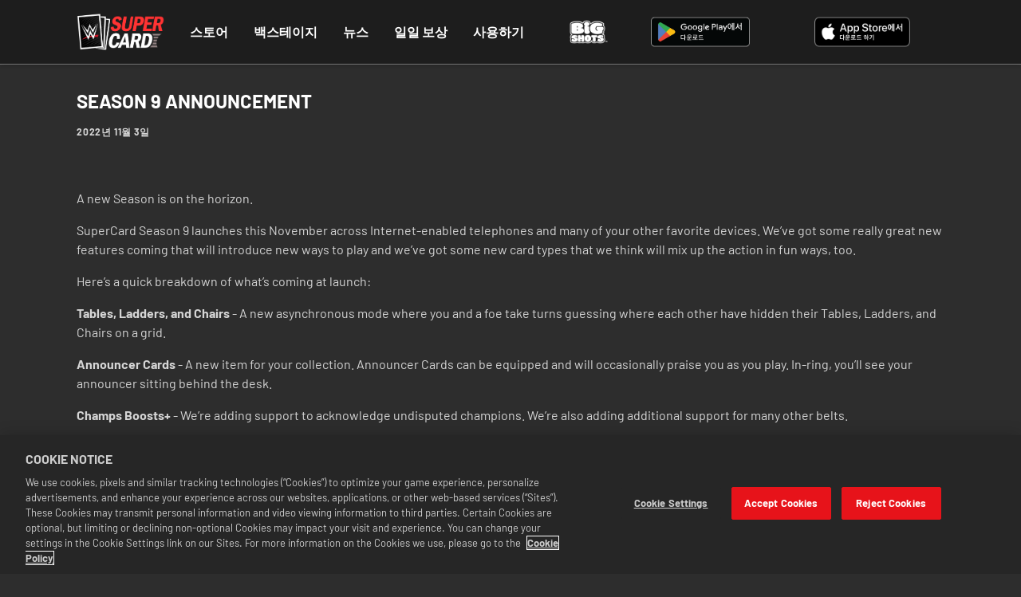

--- FILE ---
content_type: text/html; charset=utf-8
request_url: https://www.wwesupercard.com/ko/news/wwe-supercard-season-9-announcement
body_size: 80209
content:
<!DOCTYPE html><html class="dark" lang="ko"><head><meta charSet="utf-8" data-next-head=""/><meta charSet="utf-8"/><meta name="viewport" content="width=device-width, initial-scale=1, maximum-scale=5" data-next-head=""/><script src="https://cdn.cookielaw.org/scripttemplates/otSDKStub.js" type="text/javascript" data-domain-script="8c884f72-6777-48c6-965d-b7d85cdc122a" data-document-language="false" async=""></script><title data-next-head="">SEASON 9 ANNOUNCEMENT | WWE SuperCard</title><meta name="robots" content="index,follow" data-next-head=""/><meta name="googlebot" content="index,follow" data-next-head=""/><meta name="twitter:card" content="summary_large_image" data-next-head=""/><meta name="twitter:site" content="@WWESuperCard" data-next-head=""/><meta property="og:title" content="SEASON 9 ANNOUNCEMENT | WWE SuperCard" data-next-head=""/><meta property="og:url" content="https://www.wwesupercard.com/ko/news/wwe-supercard-season-9-announcement" data-next-head=""/><meta property="og:image" content="https://images.ctfassets.net/wn7ipiv9ue5v/6wVAxvZ7K8md8OFpZ2PiST/a174ba68d875aab04c1c82d9b9a59070/S9_Generic_3cardFan_Banner_Blog_1920x1080.jpg?w=&amp;h=630&amp;fm=&amp;q=" data-next-head=""/><meta property="og:image:alt" content="3 Card fan for S9 Announcement 1920x1080" data-next-head=""/><link rel="canonical" href="https://www.wwesupercard.com/ko/news/wwe-supercard-season-9-announcement" data-next-head=""/><meta name="apple-mobile-web-app-capable" content="yes"/><meta name="theme-color" content="#1a1a1a"/><meta name="color-scheme" content="dark"/><meta name="facebook-domain-verification" content="uryxtbo7ljvz2m3qgdd78p4dr7mduo"/><link rel="icon" sizes="48x48" href="https://assets.ctfassets.net/wn7ipiv9ue5v/5qc3BQLqJuUcqXeYp4xwSO/a919d1152b3e9785640250539bcfa4a5/favicon.ico"/><link rel="apple-touch-icon" href="/pwa/wwe_supercard/images/apple-icon-180.png"/><link rel="icon" type="image/png" sizes="196x196" href="/pwa/wwe_supercard/images/favicon-196.png"/><meta name="apple-mobile-web-app-capable" content="yes"/><link rel="apple-touch-startup-image" href="/pwa/wwe_supercard/images/apple-splash-2048-2732.jpg" media="(device-width: 1024px) and (device-height: 1366px) and (-webkit-device-pixel-ratio: 2) and (orientation: portrait)"/><link rel="apple-touch-startup-image" href="/pwa/wwe_supercard/images/apple-splash-2732-2048.jpg" media="(device-width: 1024px) and (device-height: 1366px) and (-webkit-device-pixel-ratio: 2) and (orientation: landscape)"/><link rel="apple-touch-startup-image" href="/pwa/wwe_supercard/images/apple-splash-1668-2388.jpg" media="(device-width: 834px) and (device-height: 1194px) and (-webkit-device-pixel-ratio: 2) and (orientation: portrait)"/><link rel="apple-touch-startup-image" href="/pwa/wwe_supercard/images/apple-splash-2388-1668.jpg" media="(device-width: 834px) and (device-height: 1194px) and (-webkit-device-pixel-ratio: 2) and (orientation: landscape)"/><link rel="apple-touch-startup-image" href="/pwa/wwe_supercard/images/apple-splash-1536-2048.jpg" media="(device-width: 768px) and (device-height: 1024px) and (-webkit-device-pixel-ratio: 2) and (orientation: portrait)"/><link rel="apple-touch-startup-image" href="/pwa/wwe_supercard/images/apple-splash-2048-1536.jpg" media="(device-width: 768px) and (device-height: 1024px) and (-webkit-device-pixel-ratio: 2) and (orientation: landscape)"/><link rel="apple-touch-startup-image" href="/pwa/wwe_supercard/images/apple-splash-1668-2224.jpg" media="(device-width: 834px) and (device-height: 1112px) and (-webkit-device-pixel-ratio: 2) and (orientation: portrait)"/><link rel="apple-touch-startup-image" href="/pwa/wwe_supercard/images/apple-splash-2224-1668.jpg" media="(device-width: 834px) and (device-height: 1112px) and (-webkit-device-pixel-ratio: 2) and (orientation: landscape)"/><link rel="apple-touch-startup-image" href="/pwa/wwe_supercard/images/apple-splash-1620-2160.jpg" media="(device-width: 810px) and (device-height: 1080px) and (-webkit-device-pixel-ratio: 2) and (orientation: portrait)"/><link rel="apple-touch-startup-image" href="/pwa/wwe_supercard/images/apple-splash-2160-1620.jpg" media="(device-width: 810px) and (device-height: 1080px) and (-webkit-device-pixel-ratio: 2) and (orientation: landscape)"/><link rel="apple-touch-startup-image" href="/pwa/wwe_supercard/images/apple-splash-1290-2796.jpg" media="(device-width: 430px) and (device-height: 932px) and (-webkit-device-pixel-ratio: 3) and (orientation: portrait)"/><link rel="apple-touch-startup-image" href="/pwa/wwe_supercard/images/apple-splash-2796-1290.jpg" media="(device-width: 430px) and (device-height: 932px) and (-webkit-device-pixel-ratio: 3) and (orientation: landscape)"/><link rel="apple-touch-startup-image" href="/pwa/wwe_supercard/images/apple-splash-1179-2556.jpg" media="(device-width: 393px) and (device-height: 852px) and (-webkit-device-pixel-ratio: 3) and (orientation: portrait)"/><link rel="apple-touch-startup-image" href="/pwa/wwe_supercard/images/apple-splash-2556-1179.jpg" media="(device-width: 393px) and (device-height: 852px) and (-webkit-device-pixel-ratio: 3) and (orientation: landscape)"/><link rel="apple-touch-startup-image" href="/pwa/wwe_supercard/images/apple-splash-1284-2778.jpg" media="(device-width: 428px) and (device-height: 926px) and (-webkit-device-pixel-ratio: 3) and (orientation: portrait)"/><link rel="apple-touch-startup-image" href="/pwa/wwe_supercard/images/apple-splash-2778-1284.jpg" media="(device-width: 428px) and (device-height: 926px) and (-webkit-device-pixel-ratio: 3) and (orientation: landscape)"/><link rel="apple-touch-startup-image" href="/pwa/wwe_supercard/images/apple-splash-1170-2532.jpg" media="(device-width: 390px) and (device-height: 844px) and (-webkit-device-pixel-ratio: 3) and (orientation: portrait)"/><link rel="apple-touch-startup-image" href="/pwa/wwe_supercard/images/apple-splash-2532-1170.jpg" media="(device-width: 390px) and (device-height: 844px) and (-webkit-device-pixel-ratio: 3) and (orientation: landscape)"/><link rel="apple-touch-startup-image" href="/pwa/wwe_supercard/images/apple-splash-1125-2436.jpg" media="(device-width: 375px) and (device-height: 812px) and (-webkit-device-pixel-ratio: 3) and (orientation: portrait)"/><link rel="apple-touch-startup-image" href="/pwa/wwe_supercard/images/apple-splash-2436-1125.jpg" media="(device-width: 375px) and (device-height: 812px) and (-webkit-device-pixel-ratio: 3) and (orientation: landscape)"/><link rel="apple-touch-startup-image" href="/pwa/wwe_supercard/images/apple-splash-1242-2688.jpg" media="(device-width: 414px) and (device-height: 896px) and (-webkit-device-pixel-ratio: 3) and (orientation: portrait)"/><link rel="apple-touch-startup-image" href="/pwa/wwe_supercard/images/apple-splash-2688-1242.jpg" media="(device-width: 414px) and (device-height: 896px) and (-webkit-device-pixel-ratio: 3) and (orientation: landscape)"/><link rel="apple-touch-startup-image" href="/pwa/wwe_supercard/images/apple-splash-828-1792.jpg" media="(device-width: 414px) and (device-height: 896px) and (-webkit-device-pixel-ratio: 2) and (orientation: portrait)"/><link rel="apple-touch-startup-image" href="/pwa/wwe_supercard/images/apple-splash-1792-828.jpg" media="(device-width: 414px) and (device-height: 896px) and (-webkit-device-pixel-ratio: 2) and (orientation: landscape)"/><link rel="apple-touch-startup-image" href="/pwa/wwe_supercard/images/apple-splash-1242-2208.jpg" media="(device-width: 414px) and (device-height: 736px) and (-webkit-device-pixel-ratio: 3) and (orientation: portrait)"/><link rel="apple-touch-startup-image" href="/pwa/wwe_supercard/images/apple-splash-2208-1242.jpg" media="(device-width: 414px) and (device-height: 736px) and (-webkit-device-pixel-ratio: 3) and (orientation: landscape)"/><link rel="apple-touch-startup-image" href="/pwa/wwe_supercard/images/apple-splash-750-1334.jpg" media="(device-width: 375px) and (device-height: 667px) and (-webkit-device-pixel-ratio: 2) and (orientation: portrait)"/><link rel="apple-touch-startup-image" href="/pwa/wwe_supercard/images/apple-splash-1334-750.jpg" media="(device-width: 375px) and (device-height: 667px) and (-webkit-device-pixel-ratio: 2) and (orientation: landscape)"/><link rel="apple-touch-startup-image" href="/pwa/wwe_supercard/images/apple-splash-640-1136.jpg" media="(device-width: 320px) and (device-height: 568px) and (-webkit-device-pixel-ratio: 2) and (orientation: portrait)"/><link rel="apple-touch-startup-image" href="/pwa/wwe_supercard/images/apple-splash-1136-640.jpg" media="(device-width: 320px) and (device-height: 568px) and (-webkit-device-pixel-ratio: 2) and (orientation: landscape)"/><link rel="apple-touch-startup-image" href="/pwa/wwe_supercard/images/apple-splash-1080-1920.jpg" media="(device-width: 540px) and (device-height: 960px) and (-webkit-device-pixel-ratio: 2) and (orientation: portrait)"/><link rel="apple-touch-startup-image" href="/pwa/wwe_supercard/images/apple-splash-1920-1080.jpg" media="(device-width: 540px) and (device-height: 960px) and (-webkit-device-pixel-ratio: 2) and (orientation: landscape)"/><link rel="apple-touch-startup-image" href="/pwa/wwe_supercard/images/apple-splash-1206-2622.jpg" media="(device-width: 402px) and (device-height: 874px) and (-webkit-device-pixel-ratio: 3) and (orientation: portrait)"/><link rel="apple-touch-startup-image" href="/pwa/wwe_supercard/images/apple-splash-2622-1206.jpg" media="(device-width: 402px) and (device-height: 874px) and (-webkit-device-pixel-ratio: 3) and (orientation: landscape)"/><link rel="apple-touch-startup-image" href="/pwa/wwe_supercard/images/apple-splash-1320-2868.jpg" media="(device-width: 440px) and (device-height: 956px) and (-webkit-device-pixel-ratio: 3) and (orientation: portrait)"/><link rel="apple-touch-startup-image" href="/pwa/wwe_supercard/images/apple-splash-2868-1320.jpg" media="(device-width: 440px) and (device-height: 956px) and (-webkit-device-pixel-ratio: 3) and (orientation: landscape)"/><link rel="apple-touch-startup-image" href="/pwa/wwe_supercard/images/apple-splash-1488-2266.jpg" media="(device-width: 744px) and (device-height: 1133px) and (-webkit-device-pixel-ratio: 2) and (orientation: portrait)"/><link rel="apple-touch-startup-image" href="/pwa/wwe_supercard/images/apple-splash-1488-2266.jpg" media="(device-width: 744px) and (device-height: 1133px) and (-webkit-device-pixel-ratio: 2) and (orientation: landscape)"/><link rel="apple-touch-startup-image" href="/pwa/wwe_supercard/images/apple-splash-1640-2360.jpg" media="(device-width: 820px) and (device-height: 1180px) and (-webkit-device-pixel-ratio: 2) and (orientation: portrait)"/><link rel="apple-touch-startup-image" href="/pwa/wwe_supercard/images/apple-splash-2360-1640.jpg" media="(device-width: 820px) and (device-height: 1180px) and (-webkit-device-pixel-ratio: 2) and (orientation: landscape)"/><style id="fontcss">/* barlow-regular - latin */
@font-face {
  font-family: 'Barlow';
  font-style: normal;
  font-weight: 400;
  font-display: swap;
  src:
    local(''),
    url('/fonts/barlow/woff2/barlow-v12-latin-regular.woff2') format('woff2'),
    /* Chrome 26+, Opera 23+, Firefox 39+ */
      url('/fonts/barlow/woff/barlow-v12-latin-regular.woff') format('woff'); /* Chrome 6+, Firefox 3.6+, IE 9+, Safari 5.1+ */
}
/* barlow-italic - latin */
@font-face {
  font-family: 'Barlow';
  font-style: italic;
  font-weight: 400;
  font-display: swap;
  src:
    local(''),
    url('/fonts/barlow/woff2/barlow-v12-latin-italic.woff2') format('woff2'),
    /* Chrome 26+, Opera 23+, Firefox 39+ */
      url('/fonts/barlow/woff/barlow-v12-latin-italic.woff') format('woff'); /* Chrome 6+, Firefox 3.6+, IE 9+, Safari 5.1+ */
}
/* barlow-700 - latin */
@font-face {
  font-family: 'Barlow';
  font-style: normal;
  font-weight: 700;
  font-display: swap;
  src:
    local(''),
    url('/fonts/barlow/woff2/barlow-v12-latin-700.woff2') format('woff2'),
    /* Chrome 26+, Opera 23+, Firefox 39+ */
      url('/fonts/barlow/woff/barlow-v12-latin-700.woff') format('woff'); /* Chrome 6+, Firefox 3.6+, IE 9+, Safari 5.1+ */
}
/* barlow-700italic - latin */
@font-face {
  font-family: 'Barlow';
  font-style: italic;
  font-weight: 700;
  font-display: swap;
  src:
    local(''),
    url('/fonts/barlow/woff2/barlow-v12-latin-700italic.woff2') format('woff2'),
    /* Chrome 26+, Opera 23+, Firefox 39+ */
      url('/fonts/barlow/woff/barlow-v12-latin-700italic.woff') format('woff'); /* Chrome 6+, Firefox 3.6+, IE 9+, Safari 5.1+ */
}
</style><style>
    :root {
      /* default theme + overrides from config */
      --color-white-rgb: 255, 255, 255;
--color-black-rgb: 0, 0, 0;
--color-primary-rgb: 233, 0, 0;
--color-success-rgb: 56, 135, 30;
--color-error-rgb: 170, 51, 51;
--color-warning-rgb: 170, 103, 0;
--color-info-rgb: 34, 85, 153;
--color-neutral-000-rgb: 0, 0, 0;
--color-neutral-100-rgb: 26, 26, 26;
--color-neutral-200-rgb: 45, 45, 45;
--color-neutral-300-rgb: 64, 64, 64;
--color-neutral-999-rgb: 255, 255, 255;
--text-color-primary-rgb: 255, 255, 255;
--color-promo-attribute-rgb: 253, 185, 53;
--disabled-button-filter: saturate(0);
--font-primary: Barlow, Arial;
--font-secondary: Barlow, Arial;
--color-secondary-rgb: 56, 135, 30;

      --color-game-primary-rgb: var(--color-primary-rgb);
      --color-game-secondary-rgb: var(--color-black-rgb);

      /* opaque rgb values */
      --color-white: rgb(var(--color-white-rgb));
      --color-black: rgb(var(--color-black-rgb));
      --color-primary: rgb(var(--color-primary-rgb));
      --color-secondary: rgb(var(--color-secondary-rgb));
      --color-success: rgb(var(--color-success-rgb));
      --color-error: rgb(var(--color-error-rgb));
      --color-warning: rgb(var(--color-warning-rgb));
      --color-info: rgb(var(--color-info-rgb));
      --color-neutral-000: rgb(var(--color-neutral-000-rgb));
      --color-neutral-100: rgb(var(--color-neutral-100-rgb));
      --color-neutral-200: rgb(var(--color-neutral-200-rgb));
      --color-neutral-300: rgb(var(--color-neutral-300-rgb));
      --color-neutral-999: rgb(var(--color-neutral-999-rgb));
      --text-color-primary: rgb(var(--text-color-primary-rgb));
      --color-game-primary: rgb(var(--color-game-primary-rgb));
      --color-game-secondary: rgb(var(--color-game-secondary-rgb));
      --color-button-text-override: rgb(var(--color-button-text-override-rgb));
      --color-promo-attribute: rgb(var(--color-promo-attribute-rgb)); 
    }
  </style><style id="5szFTE46sE1VssRtW1orEe">:root [data-theme="5szFTE46sE1VssRtW1orEe"] {
    --t2-card-main-border-color: #565656;
    --t2-checkout-main-text-color: #FFFFFF;
    --t2-accordion-main-text-color: #CECECE;
    --t2-checkout-input-text-color: #FFFFFF;
    --t2-checkout-terms-text-color: rgba(255,255,255,0.8);
    --t2-card-main-background-color: #1A1A1A;
    --t2-checkout-button-text-color: #FFFFFF;
    --t2-checkout-card-border-color: #565656;
    --t2-checkout-danger-text-color: #EC5651;
    --t2-checkout-main-border-color: #161616;
    --t2-accordion-main-border-color: #1A1A1A;
    --t2-checkout-heading-text-color: #FFFFFF;
    --t2-checkout-input-border-color: #898989;
    --t2-checkout-paymentIcon-background-color: #5D5D5D;
    --t2-tile-timer-background-color: #121212;
    --t2-accordion-selected-text-color: #FFFFFF;
    --t2-checkout-card-background-color: #1A1A1A;
    --t2-checkout-main-background-color: #2D2D2D;
    --t2-accordion-main-background-color: #363636;
    --t2-checkout-input-background-color: #464646;
    --t2-checkout-button-background-color: #E90000;
    --t2-checkout-footer-background-color: #1A1A1A;
    --t2-checkout-heading-background-color: #161616;
    --t2-packageContents-main-border-color: #565656;
    --t2-checkout-secondaryButton-text-color: #FFFFFF;
    --t2-checkout-headingTop-background-color: #1A1A1A;
    --t2-packageContents-main-background-color: #363636;
    --t2-packageContents-popup-background-color: #565656;
    --t2-checkout-headingContent-background-color: #161616;
    --t2-card-main-background: var(--t2-card-main-background-color);
    --t2-card-main-border: calc( var(--t2-card-main-border-width, 1) * 1px) solid var(--t2-card-main-border-color);
    --t2-checkout-card-background: var(--t2-checkout-card-background-color);
    --t2-checkout-card-border: calc( var(--t2-checkout-card-border-width, 1) * 1px) solid var(--t2-checkout-card-border-color);
    --t2-checkout-main-background: var(--t2-checkout-main-background-color);
    --t2-checkout-main-border: calc( var(--t2-checkout-main-border-width, 1) * 1px) solid var(--t2-checkout-main-border-color);
    --t2-accordion-main-background: var(--t2-accordion-main-background-color);
    --t2-accordion-main-border: calc( var(--t2-accordion-main-border-width, 1) * 1px) solid var(--t2-accordion-main-border-color);
    --t2-checkout-input-background: var(--t2-checkout-input-background-color);
    --t2-checkout-input-border: calc( var(--t2-checkout-input-border-width, 1) * 1px) solid var(--t2-checkout-input-border-color);
    --t2-checkout-paymentIcon-background: var(--t2-checkout-paymentIcon-background-color);
    --t2-tile-timer-background: var(--t2-tile-timer-background-color);
    --t2-checkout-button-background: var(--t2-checkout-button-background-color);
    --t2-checkout-footer-background: var(--t2-checkout-footer-background-color);
    --t2-checkout-heading-background: var(--t2-checkout-heading-background-color);
    --t2-packageContents-main-background: var(--t2-packageContents-main-background-color);
    --t2-packageContents-main-border: calc( var(--t2-packageContents-main-border-width, 1) * 1px) solid var(--t2-packageContents-main-border-color);
    --t2-checkout-headingTop-background: var(--t2-checkout-headingTop-background-color);
    --t2-packageContents-popup-background: var(--t2-packageContents-popup-background-color);
    --t2-checkout-headingContent-background: var(--t2-checkout-headingContent-background-color)
}</style><style id="5YICamzygWteCB9AiVjPFa">:root [data-theme="5YICamzygWteCB9AiVjPFa"] {
    --t2-tile-main-border-color: linear-gradient(180deg, #AC9F2A 0%, #4F400D 100%);
    --t2-tile-main-background-color: linear-gradient(180deg, #5E4606 0%, #251B09 100%);
    --t2-packageContents-main-border-color: #130C04;
    --t2-packageContents-main-background-color: #201406;
    --t2-tile-timer-background-color: #201406;
    --t2-tile-main-border-width: 1;
    --t2-tile-main-background: var(--t2-tile-main-background-color) padding-box,var(--t2-tile-main-border-color) border-box;
    --t2-tile-main-border: calc(var(--t2-tile-main-border-width, 1) * 1px) solid transparent;
    --t2-packageContents-main-background: var(--t2-packageContents-main-background-color);
    --t2-packageContents-main-border: calc( var(--t2-packageContents-main-border-width, 1) * 1px) solid var(--t2-packageContents-main-border-color);
    --t2-tile-timer-background: var(--t2-tile-timer-background-color)
}</style><style id="e3vPAcRIi5gLPM3UBFIoM">:root [data-theme="e3vPAcRIi5gLPM3UBFIoM"] {
    --t2-tile-main-background-color: #00255E;
    --t2-tile-main-background: var(--t2-tile-main-background-color)
}</style><style id="53MASX51Kgi9ELjCZpzHg1">:root [data-theme="53MASX51Kgi9ELjCZpzHg1"] {
    --t2-tile-promotionActive-border-color: rgb(253 185 53 / 70%);
    --t2-tile-promotionActive-background: var(--t2-tile-promotionActive-background-color);
    --t2-tile-promotionActive-border: calc( var(--t2-tile-promotionActive-border-width, 1) * 1px) solid var(--t2-tile-promotionActive-border-color)
}</style><style id="6Htmh2FtCGGx14QeslnVrn">:root [data-theme="6Htmh2FtCGGx14QeslnVrn"] {
    --t2-layoutHero-button-text-color: rgb(255, 255, 255);
    --t2-layoutHero-dropdown-text-color: rgb(255, 255, 255);
    --t2-layoutHero-dropdown-hover-color: rgb(255, 255, 255);
    --t2-layoutHero-button-background-color: rgba(233, 0, 0, 1);
    --t2-layoutHero-dropdown-background-color: rgba(233, 0, 0, 1);
    --t2-layoutHero-button-background: var(--t2-layoutHero-button-background-color);
    --t2-layoutHero-dropdown-background: var(--t2-layoutHero-dropdown-background-color)
}</style><style id="6zhkqmDVudBwVfkKh56DZw">:root [data-theme="6zhkqmDVudBwVfkKh56DZw"] {
    --t2-tile-button-background-color: #FF3333;
    --t2-tile-button-height-size: fit-content;
    --t2-tile-promotionActive-border-color: #FF3333;
    --t2-tile-secondaryButton-background-color: #565656;
    --t2-tile-button-background: var(--t2-tile-button-background-color);
    --t2-tile-promotionActive-background: var(--t2-tile-promotionActive-background-color);
    --t2-tile-promotionActive-border: calc( var(--t2-tile-promotionActive-border-width, 1) * 1px) solid var(--t2-tile-promotionActive-border-color);
    --t2-tile-secondaryButton-background: var(--t2-tile-secondaryButton-background-color)
}</style><style id="6xNK5WyaSg3AtGVf1ECn67">:root [data-theme="6xNK5WyaSg3AtGVf1ECn67"] {
    --t2-keyFeature-button-text-color: rgb(255, 255, 255);
    --t2-keyFeature-button-background-color: rgba(233, 0, 0, 1);
    --t2-keyFeature-dropdown-background-color: rgba(233, 0, 0, 1);
    --t2-keyFeature-button-background: var(--t2-keyFeature-button-background-color);
    --t2-keyFeature-dropdown-background: var(--t2-keyFeature-dropdown-background-color)
}</style><style id="2ic9C8ELO9NhhdooUlrqLq">:root [data-theme="2ic9C8ELO9NhhdooUlrqLq"] {
    --t2-marketingMessage-main-text-color: #FFFFFF;
    --t2-marketingMessage-main-background-color: linear-gradient(to bottom, #9D1E10,#E42217);
    --t2-marketingMessage-main-border-color: #261916;
    --t2-marketingMessage-main-border-width: 1;
    --t2-marketingMessage-main-background: var(--t2-marketingMessage-main-background-color);
    --t2-marketingMessage-main-border: calc( var(--t2-marketingMessage-main-border-width, 1) * 1px) solid var(--t2-marketingMessage-main-border-color)
}</style><style id="1bmNhUQySv3AIN7Cwbw5wL">:root [data-theme="1bmNhUQySv3AIN7Cwbw5wL"] {
    --t2-marketingMessage-main-text-color: #000000;
    --t2-marketingMessage-main-background-color: #F5C042;
    --t2-marketingMessage-main-background: var(--t2-marketingMessage-main-background-color)
}</style><style id="3UiuJbvW5xFhJln5Eg95aL">:root [data-theme="3UiuJbvW5xFhJln5Eg95aL"] {
    --t2-marketingMessage-main-text-color: #000000;
    --t2-marketingMessage-main-border-color: #261916;
    --t2-marketingMessage-main-border-width: 1;
    --t2-marketingMessage-main-background-color: linear-gradient(to bottom, #D4AF37,#F9DF4A);
    --t2-marketingMessage-main-background: var(--t2-marketingMessage-main-background-color);
    --t2-marketingMessage-main-border: calc( var(--t2-marketingMessage-main-border-width, 1) * 1px) solid var(--t2-marketingMessage-main-border-color)
}</style><style id="2Lw9QiovT6c4qieTTyVUSd">:root [data-theme="2Lw9QiovT6c4qieTTyVUSd"] {
    --t2-marketingMessage-main-text-color: #FFFFFF;
    --t2-marketingMessage-main-background-color: linear-gradient(to bottom, #9D1E10,#E42217);
    --t2-marketingMessage-main-border-color: #261916;
    --t2-marketingMessage-main-border-width: 1;
    --t2-marketingMessage-main-background: var(--t2-marketingMessage-main-background-color);
    --t2-marketingMessage-main-border: calc( var(--t2-marketingMessage-main-border-width, 1) * 1px) solid var(--t2-marketingMessage-main-border-color)
}</style><style id="3jA5eUWZmIrYtpRLVuwHw7">:root [data-theme="3jA5eUWZmIrYtpRLVuwHw7"] {
    --t2-marketingMessage-main-text-color: #FFFFFF;
    --t2-marketingMessage-main-background-color: linear-gradient(to bottom, #9D1E10,#E42217);
    --t2-marketingMessage-main-border-color: #261916;
    --t2-marketingMessage-main-border-width: 1;
    --t2-marketingMessage-main-background: var(--t2-marketingMessage-main-background-color);
    --t2-marketingMessage-main-border: calc( var(--t2-marketingMessage-main-border-width, 1) * 1px) solid var(--t2-marketingMessage-main-border-color)
}</style><style id="6yROMFfQLBLlXx0wfoUUxH">:root [data-theme="6yROMFfQLBLlXx0wfoUUxH"] {
    --t2-marketingMessage-main-text-color: #FFFFFF;
    --t2-marketingMessage-main-background-color: linear-gradient(to bottom, #9D1E10,#E42217);
    --t2-marketingMessage-main-border-color: #261916;
    --t2-marketingMessage-main-border-width: 1;
    --t2-marketingMessage-main-background: var(--t2-marketingMessage-main-background-color);
    --t2-marketingMessage-main-border: calc( var(--t2-marketingMessage-main-border-width, 1) * 1px) solid var(--t2-marketingMessage-main-border-color)
}</style><style id="5tW4jsh4MbMYD4fxy6A03p">:root [data-theme="5tW4jsh4MbMYD4fxy6A03p"] {
    --t2-marketingMessage-main-text-color: #FFFFFF;
    --t2-marketingMessage-main-background-color: linear-gradient(to bottom, #9D1E10,#E42217);
    --t2-marketingMessage-main-border-color: #261916;
    --t2-marketingMessage-main-border-width: 1;
    --t2-marketingMessage-main-background: var(--t2-marketingMessage-main-background-color);
    --t2-marketingMessage-main-border: calc( var(--t2-marketingMessage-main-border-width, 1) * 1px) solid var(--t2-marketingMessage-main-border-color)
}</style><style id="69oZVojh1W5cF2SFhqlpvN">:root [data-theme="69oZVojh1W5cF2SFhqlpvN"] {
    --t2-marketingMessage-main-text-color: #FFFFFF;
    --t2-marketingMessage-main-background-color: linear-gradient(to bottom, #9D1E10,#E42217);
    --t2-marketingMessage-main-border-color: #261916;
    --t2-marketingMessage-main-border-width: 1;
    --t2-marketingMessage-main-background: var(--t2-marketingMessage-main-background-color);
    --t2-marketingMessage-main-border: calc( var(--t2-marketingMessage-main-border-width, 1) * 1px) solid var(--t2-marketingMessage-main-border-color)
}</style><style id="6TJy5vdyr5OVmQXPimDRSZ">:root [data-theme="6TJy5vdyr5OVmQXPimDRSZ"] {
    --t2-banner-main-text-color: #404040;
    --t2-tile-button-text-color: #000000;
    --t2-banner-button-text-color: #404040;
    --t2-banner-main-background-color: #FDB935;
    --t2-tile-button-background-color: #87A5F8;
    --t2-banner-button-background-color: #87A5F8;
    --t2-banner-secondary-background-color: #404040;
    --t2-banner-main-background: var(--t2-banner-main-background-color);
    --t2-tile-button-background: var(--t2-tile-button-background-color);
    --t2-banner-button-background: var(--t2-banner-button-background-color);
    --t2-banner-secondary-background: var(--t2-banner-secondary-background-color)
}</style><style id="6Bw3UWukU9IN0fhmZyCpvQ">:root [data-theme="6Bw3UWukU9IN0fhmZyCpvQ"] {
    --t2-punchCard-main-text-color: #000000;
    --t2-punchCard-button-text-color: #000000;
    --t2-punchCard-button-border-color: #000000;
    --t2-punchCard-main-background-color: #FFC614;
    --t2-punchCard-button-background-color: #FFC614;
    --t2-punchCard-button-background: var(--t2-punchCard-button-background-color);
    --t2-punchCard-button-border: calc( var(--t2-punchCard-button-border-width, 1) * 1px) solid var(--t2-punchCard-button-border-color);
    --t2-punchCard-main-background: var(--t2-punchCard-main-background-color)
}</style><style id="5R1ykCbGeRVHKXh9JHQkOD">:root [data-theme="5R1ykCbGeRVHKXh9JHQkOD"] {
    --t2-banner-main-text-color: #FFFFFF
}</style><style id="5Nn4ZX8rkV61m9Fmq8lW08">:root [data-theme="5Nn4ZX8rkV61m9Fmq8lW08"] {
    --t2-banner-main-text-color: #FFFFFFCC;
    --t2-banner-button-text-color: #FDB935;
    --t2-banner-main-background-color: #404040;
    --t2-banner-button-background-color: #404040;
    --t2-banner-secondary-background-color: #404040;
    --t2-banner-main-background: var(--t2-banner-main-background-color);
    --t2-banner-button-background: var(--t2-banner-button-background-color);
    --t2-banner-secondary-background: var(--t2-banner-secondary-background-color)
}</style><style id="17zyRv9wmAU0C4jKZUyziz">:root [data-theme="17zyRv9wmAU0C4jKZUyziz"] {
    --t2-notificationSubscription-main-text-color: #ffffff;
    --t2-notificationSubscription-modal-text-color: #ffffff;
    --t2-notificationSubscription-popup-text-color: #460103;
    --t2-notificationSubscription-button-text-color: #150003;
    --t2-notificationSubscription-popup-border-color: #460103;
    --t2-notificationSubscription-main-background-color: linear-gradient(180deg, #460103 0%, #6C0D00 100%);
    --t2-notificationSubscription-modal-background-color: linear-gradient(180deg, #460103 0%, #6C0D00 100%);
    --t2-notificationSubscription-popup-background-color: #FFFFFF;
    --t2-notificationSubscription-button-background-color: #ffffff;
    --t2-notificationSubscription-popup-background: var(--t2-notificationSubscription-popup-background-color);
    --t2-notificationSubscription-popup-border: calc( var(--t2-notificationSubscription-popup-border-width, 1) * 1px) solid var(--t2-notificationSubscription-popup-border-color);
    --t2-notificationSubscription-main-background: var(--t2-notificationSubscription-main-background-color);
    --t2-notificationSubscription-modal-background: var(--t2-notificationSubscription-modal-background-color);
    --t2-notificationSubscription-button-background: var(--t2-notificationSubscription-button-background-color)
}</style><link id="manifest-placeholder" rel="manifest" crossorigin="use-credentials"/><script>
              if (window.globalThis === undefined) {
                window.globalThis = window;
              }
              window.t2gp=Object.freeze({"useCustomCookieMgmt":false,"env":{"T2GP_PUBLIC_RUNTIME_DD_RUM_APP_ID":"cfaf5946-1373-40df-9613-6bccd2cb7a6c","T2GP_PUBLIC_RUNTIME_ONESIGNAL_APP_ID":"2e4c3170-58dd-4085-938a-b326dbc9de72","T2GP_PUBLIC_RUNTIME_DD_RUM_TOKEN":"pub7e9dfdf57857d3201904e3c952287f3e","T2GP_PUBLIC_RUNTIME_ENABLE_SEARCH":"false","T2GP_PUBLIC_RUNTIME_WEB_PUSH_PROVIDER":"onesignal","T2GP_PUBLIC_RUNTIME_LOCALE_SUPPORTED_LANGS":"de,en,es,fr,it,ja,ko,pt-BR,ru","T2GP_PUBLIC_RUNTIME_NEWSLETTER_API_BASE":"https://api.t2gp.take2games.com","T2GP_PUBLIC_RUNTIME_DD_LOG_SAMPLE_RATE":"100","T2GP_PUBLIC_RUNTIME_CLIENT_PRODUCT_API_BASEURL":"https://api.t2gp.take2games.com","T2GP_PUBLIC_RUNTIME_MOBILE_STUDIO_ID":"catdaddy","T2GP_PUBLIC_RUNTIME_CHECKOUT_HOST":"checkout.2k.com","T2GP_PUBLIC_RUNTIME_ENABLE_LOGIN":"true","T2GP_PUBLIC_RUNTIME_CHECKOUT_REQUIRES_USERID":"true","T2GP_PUBLIC_RUNTIME_MOBILE_GAME_ID":"wwe","T2GP_PUBLIC_RUNTIME_CLIENT_REDEEM_OFFER_API_ENDPOINT":"offer","T2GP_PUBLIC_RUNTIME_DD_LOG_TOKEN":"pub6ccc5047e6131bb9d15bc71df923c0c1","T2GP_PUBLIC_RUNTIME_T2GP_TELEMETRY_API_KEY":"feb32a4b8f1372f9d4e9cc44d6d58a68","T2GP_PUBLIC_RUNTIME_AUTH_PROVIDER":"catdaddy","T2GP_PUBLIC_RUNTIME_STORE_ID":"WWE SuperCard Webstore","T2GP_PUBLIC_RUNTIME_AUTH_ENV":"Release","T2GP_PUBLIC_RUNTIME_T2GP_TELEMETRY_HOST":"https://beacon.take2games.com","T2GP_PUBLIC_RUNTIME_CHECKOUT_THEME":"take2","T2GP_PUBLIC_RUNTIME_DD_RUM_SAMPLE_RATE":"1","T2GP_PUBLIC_RUNTIME_T2GP_TELEMETRY_DEBUG":"false","T2GP_PUBLIC_RUNTIME_CONTENTFUL_SPACE_ID":"wn7ipiv9ue5v","T2GP_PUBLIC_RUNTIME_ACCOUNT_PAGE_ENABLED":"false","T2GP_PUBLIC_RUNTIME_OFFER_PAGE_ENABLED":"false","T2GP_PUBLIC_RUNTIME_STRIPE_CHECKOUT_UI":"v1","T2GP_PUBLIC_RUNTIME_DD_ENV":"production","T2GP_PUBLIC_RUNTIME_DD_SERVICE":"t2gpweb-wwe-store","T2GP_PUBLIC_RUNTIME_DD_VERSION":"v11.3.5-27f6b194-t2","T2GP_PUBLIC_RUNTIME_DD_LOG_FORWARDING":"error","T2GP_PUBLIC_RUNTIME_DIRECT_FULFILLMENT_PREFERRED":"DRM Free Private Division,Rockstar Games Launcher,CatDaddy,Zynga,Nordeus"},"oneTrust":{"cookieCallbackMap":{},"groupMap":{"userid":"3","lux_uid":"2","t2gt.tid":"1","NEXT_LOCALE":"3","next-i18next":"3","google_optimize":"2"}},"paymentMode":""});
              if(window.t2gp.oneTrust){
                window.t2gp.oneTrust.registerCookie = function (cookieName, callbackFn) {
                  var groupId = window.t2gp.oneTrust.groupMap ? window.t2gp.oneTrust.groupMap[cookieName] : '';
                  if (window.t2gp.oneTrust.cookieCallbackMap) {
                    window.t2gp.oneTrust.cookieCallbackMap[cookieName] = callbackFn;
                  }
                  try {
                    callbackFn(
                      window.OnetrustActiveGroups
                        ? window.OnetrustActiveGroups.split(',').indexOf(groupId) > -1
                        : false
                    );
                  } catch (error) {
                    console.error('ot: ', error);
                  }
                };
              }

              </script><script type="text/javascript">
                function OptanonWrapper(accepted) {
                  var i = 0;
                  var isGroupActive = false;
                  

                  var trackingActive = window.OnetrustActiveGroups && (window.OnetrustActiveGroups.includes(',2,') || window.OnetrustActiveGroups.includes(',C0002'));
                  
                  if (window.DD_LOGS) {
                    if (trackingActive) {
                      window.DD_LOGS.setTrackingConsent('granted');
                    } else {
                      window.DD_LOGS.setTrackingConsent('not-granted');
                    }
                  }
                  if (window.DD_RUM) {
                    if (trackingActive) {
                      window.DD_RUM.setTrackingConsent('granted');
                    } else {
                      window.DD_RUM.setTrackingConsent('not-granted');
                    }
                  }

                  function activateScript(e) {
                    var t = e.parentNode,
                      o = document.createElement(e.tagName);
                    o.innerHTML = e.innerHTML;
                    var n = e.attributes;
                    if (0 < n.length)
                      for (var s = 0; s < n.length; s++)
                        'type' !== n[s].name
                          ? o.setAttribute(n[s].name, n[s].value, !0)
                          : o.setAttribute('type', 'text/javascript', !0);
                    t.appendChild(o), t.removeChild(e);
                  }

                  function findAndActivateScripts() {
                    var groupNumber = 1;
                    for (groupNumber = 1; groupNumber <= 4; groupNumber = groupNumber + 1) {
                      var allScripts = document.querySelectorAll(
                        '.optanon-category-' + groupNumber
                      );
                      allScripts.forEach(elem => activateScript(elem));
                    }
                  }
                  function checkCookieActive(cookieName) {
                    if (window.OnetrustActiveGroups) {
                      return window.OnetrustActiveGroups
                        ? window.OnetrustActiveGroups.split(',').indexOf(
                            window.t2gp.oneTrust.groupMap[cookieName]
                          ) > -1
                        : false;
                    }

                    if (window.t2gp && window.t2gp.useCustomCookieMgmt) {
                      const groupId = window.t2gp.oneTrust.groupMap[cookieName];
                      return (
                        (groupId === '2' && accepted.tracking) ||
                        (groupId === '3' && accepted.convenience)
                      );
                    }
                  }

                  if (
                    window.t2gp &&
                    window.t2gp.oneTrust &&
                    window.t2gp.oneTrust.cookieCallbackMap
                  ) {
                    var cookieCallbackMap = window.t2gp.oneTrust.cookieCallbackMap;
                    for (var cookieName in cookieCallbackMap) {
                      isGroupActive = checkCookieActive(cookieName);
                      cookieCallbackMap[cookieName](isGroupActive);
                      if (!isGroupActive) {
                        document.cookie =
                          cookieName + '=; Path=/; Expires=Thu, 01 Jan 1970 00:00:01 GMT;';
                      }
                    }

                    if (window.t2gp && window.t2gp.useCustomCookieMgmt) {
                      if(isGroupActive) {
                        findAndActivateScripts();
                        window.dataLayer.push({
                          OnetrustActiveGroups: ',1,2,3,4,',
                          OptanonActiveGroups: ',1,2,3,4,',
                        });
                      } else {
                        window.dataLayer.push({
                          OnetrustActiveGroups: ',1,',
                          OptanonActiveGroups: ',1,',
                        });
                      }
                      window.dataLayer.push( { event: "OneTrustGroupsUpdated" }) ;

                    }

                  }
                }

          </script><script>
              (function(w,d,s,l,i){w[l]=w[l]||[];w[l].push(
                {'gtm.start': new Date().getTime(),event:'gtm.js'}
                );var f=d.getElementsByTagName(s)[0],
                j=d.createElement(s),dl=l!='dataLayer'?'&l='+l:'';j.async=true;j.src=
                'https://www.googletagmanager.com/gtm.js?id='+i+dl;f.parentNode.insertBefore(j,f);
                })(window,document,'script','dataLayer','GTM-54GWNNQ');
              </script><style>/*
! tailwindcss v3.4.4 | MIT License | https://tailwindcss.com
*/*,:after,:before{box-sizing:border-box;border:0 solid}:after,:before{--tw-content:""}:host,html{line-height:1.5;-webkit-text-size-adjust:100%;-moz-tab-size:4;-o-tab-size:4;tab-size:4;font-family:ui-sans-serif,system-ui,sans-serif,Apple Color Emoji,Segoe UI Emoji,Segoe UI Symbol,Noto Color Emoji;font-feature-settings:normal;font-variation-settings:normal;-webkit-tap-highlight-color:transparent}body{margin:0;line-height:inherit}hr{height:0;color:inherit;border-top-width:1px}abbr:where([title]){-webkit-text-decoration:underline dotted;text-decoration:underline dotted}h1,h2,h3,h4,h5,h6{font-size:inherit;font-weight:inherit}a{color:inherit;text-decoration:inherit}b,strong{font-weight:bolder}code,kbd,pre,samp{font-family:ui-monospace,SFMono-Regular,Menlo,Monaco,Consolas,Liberation Mono,Courier New,monospace;font-feature-settings:normal;font-variation-settings:normal;font-size:1em}small{font-size:80%}sub,sup{font-size:75%;line-height:0;position:relative;vertical-align:baseline}sub{bottom:-.25em}sup{top:-.5em}table{text-indent:0;border-color:inherit;border-collapse:collapse}button,input,optgroup,select,textarea{font-family:inherit;font-feature-settings:inherit;font-variation-settings:inherit;font-size:100%;font-weight:inherit;line-height:inherit;letter-spacing:inherit;color:inherit;margin:0;padding:0}button,select{text-transform:none}button,input:where([type=button]),input:where([type=reset]),input:where([type=submit]){-webkit-appearance:button;background-color:transparent;background-image:none}:-moz-focusring{outline:auto}:-moz-ui-invalid{box-shadow:none}progress{vertical-align:baseline}::-webkit-inner-spin-button,::-webkit-outer-spin-button{height:auto}[type=search]{-webkit-appearance:textfield;outline-offset:-2px}::-webkit-search-decoration{-webkit-appearance:none}::-webkit-file-upload-button{-webkit-appearance:button;font:inherit}summary{display:list-item}blockquote,dd,dl,figure,h1,h2,h3,h4,h5,h6,hr,p,pre{margin:0}fieldset{margin:0}fieldset,legend{padding:0}menu,ol,ul{list-style:none;margin:0;padding:0}dialog{padding:0}textarea{resize:vertical}input::-moz-placeholder,textarea::-moz-placeholder{opacity:1;color:#9ca3af}input::placeholder,textarea::placeholder{opacity:1;color:#9ca3af}[role=button],button{cursor:pointer}:disabled{cursor:default}audio,canvas,embed,iframe,img,object,svg,video{display:block;vertical-align:middle}img,video{max-width:100%;height:auto}[hidden]{display:none}*,:after,:before{--tw-border-spacing-x:0;--tw-border-spacing-y:0;--tw-translate-x:0;--tw-translate-y:0;--tw-rotate:0;--tw-skew-x:0;--tw-skew-y:0;--tw-scale-x:1;--tw-scale-y:1;--tw-pan-x: ;--tw-pan-y: ;--tw-pinch-zoom: ;--tw-scroll-snap-strictness:proximity;--tw-gradient-from-position: ;--tw-gradient-via-position: ;--tw-gradient-to-position: ;--tw-ordinal: ;--tw-slashed-zero: ;--tw-numeric-figure: ;--tw-numeric-spacing: ;--tw-numeric-fraction: ;--tw-ring-inset: ;--tw-ring-offset-width:0px;--tw-ring-offset-color:#fff;--tw-ring-color:rgb(59 130 246/0.5);--tw-ring-offset-shadow:0 0 #0000;--tw-ring-shadow:0 0 #0000;--tw-shadow:0 0 #0000;--tw-shadow-colored:0 0 #0000;--tw-blur: ;--tw-brightness: ;--tw-contrast: ;--tw-grayscale: ;--tw-hue-rotate: ;--tw-invert: ;--tw-saturate: ;--tw-sepia: ;--tw-drop-shadow: ;--tw-backdrop-blur: ;--tw-backdrop-brightness: ;--tw-backdrop-contrast: ;--tw-backdrop-grayscale: ;--tw-backdrop-hue-rotate: ;--tw-backdrop-invert: ;--tw-backdrop-opacity: ;--tw-backdrop-saturate: ;--tw-backdrop-sepia: ;--tw-contain-size: ;--tw-contain-layout: ;--tw-contain-paint: ;--tw-contain-style: }::backdrop{--tw-border-spacing-x:0;--tw-border-spacing-y:0;--tw-translate-x:0;--tw-translate-y:0;--tw-rotate:0;--tw-skew-x:0;--tw-skew-y:0;--tw-scale-x:1;--tw-scale-y:1;--tw-pan-x: ;--tw-pan-y: ;--tw-pinch-zoom: ;--tw-scroll-snap-strictness:proximity;--tw-gradient-from-position: ;--tw-gradient-via-position: ;--tw-gradient-to-position: ;--tw-ordinal: ;--tw-slashed-zero: ;--tw-numeric-figure: ;--tw-numeric-spacing: ;--tw-numeric-fraction: ;--tw-ring-inset: ;--tw-ring-offset-width:0px;--tw-ring-offset-color:#fff;--tw-ring-color:rgb(59 130 246/0.5);--tw-ring-offset-shadow:0 0 #0000;--tw-ring-shadow:0 0 #0000;--tw-shadow:0 0 #0000;--tw-shadow-colored:0 0 #0000;--tw-blur: ;--tw-brightness: ;--tw-contrast: ;--tw-grayscale: ;--tw-hue-rotate: ;--tw-invert: ;--tw-saturate: ;--tw-sepia: ;--tw-drop-shadow: ;--tw-backdrop-blur: ;--tw-backdrop-brightness: ;--tw-backdrop-contrast: ;--tw-backdrop-grayscale: ;--tw-backdrop-hue-rotate: ;--tw-backdrop-invert: ;--tw-backdrop-opacity: ;--tw-backdrop-saturate: ;--tw-backdrop-sepia: ;--tw-contain-size: ;--tw-contain-layout: ;--tw-contain-paint: ;--tw-contain-style: }.container{width:100%}@media (min-width:360px){.container{max-width:360px}}@media (min-width:420px){.container{max-width:420px}}@media (min-width:640px){.container{max-width:640px}}@media (min-width:768px){.container{max-width:768px}}@media (min-width:1024px){.container{max-width:1024px}}@media (min-width:1280px){.container{max-width:1280px}}@media (min-width:1536px){.container{max-width:1536px}}@media (min-width:1920px){.container{max-width:1920px}}.prose{color:var(--tw-prose-body);max-width:65ch}.prose :where(p):not(:where([class~=not-prose],[class~=not-prose] *)){margin-top:1.25em;margin-bottom:1.25em}.prose :where([class~=lead]):not(:where([class~=not-prose],[class~=not-prose] *)){color:var(--tw-prose-lead);font-size:1.25em;line-height:1.6;margin-top:1.2em;margin-bottom:1.2em}.prose :where(a):not(:where([class~=not-prose],[class~=not-prose] *)){color:var(--tw-prose-links);text-decoration:underline;font-weight:500}.prose :where(strong):not(:where([class~=not-prose],[class~=not-prose] *)){color:var(--tw-prose-bold);font-weight:600}.prose :where(a strong):not(:where([class~=not-prose],[class~=not-prose] *)){color:inherit}.prose :where(blockquote strong):not(:where([class~=not-prose],[class~=not-prose] *)){color:inherit}.prose :where(thead th strong):not(:where([class~=not-prose],[class~=not-prose] *)){color:inherit}.prose :where(ol):not(:where([class~=not-prose],[class~=not-prose] *)){list-style-type:decimal;margin-top:1.25em;margin-bottom:1.25em;padding-inline-start:1.625em}.prose :where(ol[type=A]):not(:where([class~=not-prose],[class~=not-prose] *)){list-style-type:upper-alpha}.prose :where(ol[type=a]):not(:where([class~=not-prose],[class~=not-prose] *)){list-style-type:lower-alpha}.prose :where(ol[type=A s]):not(:where([class~=not-prose],[class~=not-prose] *)){list-style-type:upper-alpha}.prose :where(ol[type=a s]):not(:where([class~=not-prose],[class~=not-prose] *)){list-style-type:lower-alpha}.prose :where(ol[type=I]):not(:where([class~=not-prose],[class~=not-prose] *)){list-style-type:upper-roman}.prose :where(ol[type=i]):not(:where([class~=not-prose],[class~=not-prose] *)){list-style-type:lower-roman}.prose :where(ol[type=I s]):not(:where([class~=not-prose],[class~=not-prose] *)){list-style-type:upper-roman}.prose :where(ol[type=i s]):not(:where([class~=not-prose],[class~=not-prose] *)){list-style-type:lower-roman}.prose :where(ol[type="1"]):not(:where([class~=not-prose],[class~=not-prose] *)){list-style-type:decimal}.prose :where(ul):not(:where([class~=not-prose],[class~=not-prose] *)){list-style-type:disc;margin-top:1.25em;margin-bottom:1.25em;padding-inline-start:1.625em}.prose :where(ol>li):not(:where([class~=not-prose],[class~=not-prose] *))::marker{font-weight:400;color:var(--tw-prose-counters)}.prose :where(ul>li):not(:where([class~=not-prose],[class~=not-prose] *))::marker{color:var(--tw-prose-bullets)}.prose :where(dt):not(:where([class~=not-prose],[class~=not-prose] *)){color:var(--tw-prose-headings);font-weight:600;margin-top:1.25em}.prose :where(hr):not(:where([class~=not-prose],[class~=not-prose] *)){border-color:var(--tw-prose-hr);border-top-width:1px;margin-top:3em;margin-bottom:3em}.prose :where(blockquote):not(:where([class~=not-prose],[class~=not-prose] *)){font-weight:500;font-style:italic;color:var(--tw-prose-quotes);border-inline-start-width:.25rem;border-inline-start-color:var(--tw-prose-quote-borders);quotes:"\201C""\201D""\2018""\2019";margin-top:1.6em;margin-bottom:1.6em;padding-inline-start:1em}.prose :where(blockquote p:first-of-type):not(:where([class~=not-prose],[class~=not-prose] *)):before{content:open-quote}.prose :where(blockquote p:last-of-type):not(:where([class~=not-prose],[class~=not-prose] *)):after{content:close-quote}.prose :where(h1):not(:where([class~=not-prose],[class~=not-prose] *)){color:var(--tw-prose-headings);font-weight:800;font-size:2.25em;margin-top:0;margin-bottom:.8888889em;line-height:1.1111111}.prose :where(h1 strong):not(:where([class~=not-prose],[class~=not-prose] *)){font-weight:900;color:inherit}.prose :where(h2):not(:where([class~=not-prose],[class~=not-prose] *)){color:var(--tw-prose-headings);font-weight:700;font-size:1.5em;margin-top:2em;margin-bottom:1em;line-height:1.3333333}.prose :where(h2 strong):not(:where([class~=not-prose],[class~=not-prose] *)){font-weight:800;color:inherit}.prose :where(h3):not(:where([class~=not-prose],[class~=not-prose] *)){color:var(--tw-prose-headings);font-weight:600;font-size:1.25em;margin-top:1.6em;margin-bottom:.6em;line-height:1.6}.prose :where(h3 strong):not(:where([class~=not-prose],[class~=not-prose] *)){font-weight:700;color:inherit}.prose :where(h4):not(:where([class~=not-prose],[class~=not-prose] *)){color:var(--tw-prose-headings);font-weight:600;margin-top:1.5em;margin-bottom:.5em;line-height:1.5}.prose :where(h4 strong):not(:where([class~=not-prose],[class~=not-prose] *)){font-weight:700;color:inherit}.prose :where(img):not(:where([class~=not-prose],[class~=not-prose] *)){margin-top:2em;margin-bottom:2em}.prose :where(picture):not(:where([class~=not-prose],[class~=not-prose] *)){display:block;margin-top:2em;margin-bottom:2em}.prose :where(video):not(:where([class~=not-prose],[class~=not-prose] *)){margin-top:2em;margin-bottom:2em}.prose :where(kbd):not(:where([class~=not-prose],[class~=not-prose] *)){font-weight:500;font-family:inherit;color:var(--tw-prose-kbd);box-shadow:0 0 0 1px rgb(var(--tw-prose-kbd-shadows)/10%),0 3px 0 rgb(var(--tw-prose-kbd-shadows)/10%);font-size:.875em;border-radius:.3125rem;padding-top:.1875em;padding-inline-end:.375em;padding-bottom:.1875em;padding-inline-start:.375em}.prose :where(code):not(:where([class~=not-prose],[class~=not-prose] *)){color:var(--tw-prose-code);font-weight:600;font-size:.875em}.prose :where(code):not(:where([class~=not-prose],[class~=not-prose] *)):before{content:"`"}.prose :where(code):not(:where([class~=not-prose],[class~=not-prose] *)):after{content:"`"}.prose :where(a code):not(:where([class~=not-prose],[class~=not-prose] *)){color:inherit}.prose :where(h1 code):not(:where([class~=not-prose],[class~=not-prose] *)){color:inherit}.prose :where(h2 code):not(:where([class~=not-prose],[class~=not-prose] *)){color:inherit;font-size:.875em}.prose :where(h3 code):not(:where([class~=not-prose],[class~=not-prose] *)){color:inherit;font-size:.9em}.prose :where(h4 code):not(:where([class~=not-prose],[class~=not-prose] *)){color:inherit}.prose :where(blockquote code):not(:where([class~=not-prose],[class~=not-prose] *)){color:inherit}.prose :where(thead th code):not(:where([class~=not-prose],[class~=not-prose] *)){color:inherit}.prose :where(pre):not(:where([class~=not-prose],[class~=not-prose] *)){color:var(--tw-prose-pre-code);background-color:var(--tw-prose-pre-bg);overflow-x:auto;font-weight:400;font-size:.875em;line-height:1.7142857;margin-top:1.7142857em;margin-bottom:1.7142857em;border-radius:.375rem;padding-top:.8571429em;padding-inline-end:1.1428571em;padding-bottom:.8571429em;padding-inline-start:1.1428571em}.prose :where(pre code):not(:where([class~=not-prose],[class~=not-prose] *)){background-color:transparent;border-width:0;border-radius:0;padding:0;font-weight:inherit;color:inherit;font-size:inherit;font-family:inherit;line-height:inherit}.prose :where(pre code):not(:where([class~=not-prose],[class~=not-prose] *)):before{content:none}.prose :where(pre code):not(:where([class~=not-prose],[class~=not-prose] *)):after{content:none}.prose :where(table):not(:where([class~=not-prose],[class~=not-prose] *)){width:100%;table-layout:auto;text-align:start;margin-top:2em;margin-bottom:2em;font-size:.875em;line-height:1.7142857}.prose :where(thead):not(:where([class~=not-prose],[class~=not-prose] *)){border-bottom-width:1px;border-bottom-color:var(--tw-prose-th-borders)}.prose :where(thead th):not(:where([class~=not-prose],[class~=not-prose] *)){color:var(--tw-prose-headings);font-weight:600;vertical-align:bottom;padding-inline-end:.5714286em;padding-bottom:.5714286em;padding-inline-start:.5714286em}.prose :where(tbody tr):not(:where([class~=not-prose],[class~=not-prose] *)){border-bottom-width:1px;border-bottom-color:var(--tw-prose-td-borders)}.prose :where(tbody tr:last-child):not(:where([class~=not-prose],[class~=not-prose] *)){border-bottom-width:0}.prose :where(tbody td):not(:where([class~=not-prose],[class~=not-prose] *)){vertical-align:baseline}.prose :where(tfoot):not(:where([class~=not-prose],[class~=not-prose] *)){border-top-width:1px;border-top-color:var(--tw-prose-th-borders)}.prose :where(tfoot td):not(:where([class~=not-prose],[class~=not-prose] *)){vertical-align:top}.prose :where(figure>*):not(:where([class~=not-prose],[class~=not-prose] *)){margin-top:0;margin-bottom:0}.prose :where(figcaption):not(:where([class~=not-prose],[class~=not-prose] *)){color:var(--tw-prose-captions);font-size:.875em;line-height:1.4285714;margin-top:.8571429em}.prose{--tw-prose-body:#374151;--tw-prose-headings:#111827;--tw-prose-lead:#4b5563;--tw-prose-links:#111827;--tw-prose-bold:#111827;--tw-prose-counters:#6b7280;--tw-prose-bullets:#d1d5db;--tw-prose-hr:#e5e7eb;--tw-prose-quotes:#111827;--tw-prose-quote-borders:#e5e7eb;--tw-prose-captions:#6b7280;--tw-prose-kbd:#111827;--tw-prose-kbd-shadows:17 24 39;--tw-prose-code:#111827;--tw-prose-pre-code:#e5e7eb;--tw-prose-pre-bg:#1f2937;--tw-prose-th-borders:#d1d5db;--tw-prose-td-borders:#e5e7eb;--tw-prose-invert-body:#d1d5db;--tw-prose-invert-headings:#fff;--tw-prose-invert-lead:#9ca3af;--tw-prose-invert-links:#fff;--tw-prose-invert-bold:#fff;--tw-prose-invert-counters:#9ca3af;--tw-prose-invert-bullets:#4b5563;--tw-prose-invert-hr:#374151;--tw-prose-invert-quotes:#f3f4f6;--tw-prose-invert-quote-borders:#374151;--tw-prose-invert-captions:#9ca3af;--tw-prose-invert-kbd:#fff;--tw-prose-invert-kbd-shadows:255 255 255;--tw-prose-invert-code:#fff;--tw-prose-invert-pre-code:#d1d5db;--tw-prose-invert-pre-bg:rgb(0 0 0/50%);--tw-prose-invert-th-borders:#4b5563;--tw-prose-invert-td-borders:#374151;font-size:1rem;line-height:1.75}.prose :where(picture>img):not(:where([class~=not-prose],[class~=not-prose] *)){margin-top:0;margin-bottom:0}.prose :where(li):not(:where([class~=not-prose],[class~=not-prose] *)){margin-top:.5em;margin-bottom:.5em}.prose :where(ol>li):not(:where([class~=not-prose],[class~=not-prose] *)){padding-inline-start:.375em}.prose :where(ul>li):not(:where([class~=not-prose],[class~=not-prose] *)){padding-inline-start:.375em}.prose :where(.prose>ul>li p):not(:where([class~=not-prose],[class~=not-prose] *)){margin-top:.75em;margin-bottom:.75em}.prose :where(.prose>ul>li>p:first-child):not(:where([class~=not-prose],[class~=not-prose] *)){margin-top:1.25em}.prose :where(.prose>ul>li>p:last-child):not(:where([class~=not-prose],[class~=not-prose] *)){margin-bottom:1.25em}.prose :where(.prose>ol>li>p:first-child):not(:where([class~=not-prose],[class~=not-prose] *)){margin-top:1.25em}.prose :where(.prose>ol>li>p:last-child):not(:where([class~=not-prose],[class~=not-prose] *)){margin-bottom:1.25em}.prose :where(ul ul,ul ol,ol ul,ol ol):not(:where([class~=not-prose],[class~=not-prose] *)){margin-top:.75em;margin-bottom:.75em}.prose :where(dl):not(:where([class~=not-prose],[class~=not-prose] *)){margin-top:1.25em;margin-bottom:1.25em}.prose :where(dd):not(:where([class~=not-prose],[class~=not-prose] *)){margin-top:.5em;padding-inline-start:1.625em}.prose :where(hr+*):not(:where([class~=not-prose],[class~=not-prose] *)){margin-top:0}.prose :where(h2+*):not(:where([class~=not-prose],[class~=not-prose] *)){margin-top:0}.prose :where(h3+*):not(:where([class~=not-prose],[class~=not-prose] *)){margin-top:0}.prose :where(h4+*):not(:where([class~=not-prose],[class~=not-prose] *)){margin-top:0}.prose :where(thead th:first-child):not(:where([class~=not-prose],[class~=not-prose] *)){padding-inline-start:0}.prose :where(thead th:last-child):not(:where([class~=not-prose],[class~=not-prose] *)){padding-inline-end:0}.prose :where(tbody td,tfoot td):not(:where([class~=not-prose],[class~=not-prose] *)){padding-top:.5714286em;padding-inline-end:.5714286em;padding-bottom:.5714286em;padding-inline-start:.5714286em}.prose :where(tbody td:first-child,tfoot td:first-child):not(:where([class~=not-prose],[class~=not-prose] *)){padding-inline-start:0}.prose :where(tbody td:last-child,tfoot td:last-child):not(:where([class~=not-prose],[class~=not-prose] *)){padding-inline-end:0}.prose :where(figure):not(:where([class~=not-prose],[class~=not-prose] *)){margin-top:2em;margin-bottom:2em}.prose :where(.prose>:first-child):not(:where([class~=not-prose],[class~=not-prose] *)){margin-top:0}.prose :where(.prose>:last-child):not(:where([class~=not-prose],[class~=not-prose] *)){margin-bottom:0}.prose-invert{--tw-prose-body:var(--tw-prose-invert-body);--tw-prose-headings:var(--tw-prose-invert-headings);--tw-prose-lead:var(--tw-prose-invert-lead);--tw-prose-links:var(--tw-prose-invert-links);--tw-prose-bold:var(--tw-prose-invert-bold);--tw-prose-counters:var(--tw-prose-invert-counters);--tw-prose-bullets:var(--tw-prose-invert-bullets);--tw-prose-hr:var(--tw-prose-invert-hr);--tw-prose-quotes:var(--tw-prose-invert-quotes);--tw-prose-quote-borders:var(--tw-prose-invert-quote-borders);--tw-prose-captions:var(--tw-prose-invert-captions);--tw-prose-kbd:var(--tw-prose-invert-kbd);--tw-prose-kbd-shadows:var(--tw-prose-invert-kbd-shadows);--tw-prose-code:var(--tw-prose-invert-code);--tw-prose-pre-code:var(--tw-prose-invert-pre-code);--tw-prose-pre-bg:var(--tw-prose-invert-pre-bg);--tw-prose-th-borders:var(--tw-prose-invert-th-borders);--tw-prose-td-borders:var(--tw-prose-invert-td-borders)}.badge{display:inline-flex;align-items:center;justify-content:center;border-radius:.25rem;font-size:.875rem;line-height:1.25rem;width:-moz-fit-content;width:fit-content;padding:.25rem .75rem}.\!btn{position:relative!important;height:-moz-fit-content!important;height:fit-content!important;border-radius:.375rem!important;padding:.75rem 1.5rem!important;text-align:center!important;line-height:1!important;text-decoration-line:none!important;display:inline-flex!important;flex-shrink:0!important;flex-wrap:wrap!important;align-items:center!important;justify-content:center!important;border-width:1px!important;border-color:transparent!important;cursor:pointer!important;-webkit-user-select:none!important;-moz-user-select:none!important;user-select:none!important;min-width:8rem!important;min-height:3rem!important;transition:background-color .1s ease-out!important;z-index:0!important}.btn{position:relative;height:-moz-fit-content;height:fit-content;border-radius:.375rem;padding:.75rem 1.5rem;text-align:center;line-height:1;text-decoration-line:none;display:inline-flex;flex-shrink:0;flex-wrap:wrap;align-items:center;justify-content:center;border-width:1px;border-color:transparent;cursor:pointer;-webkit-user-select:none;-moz-user-select:none;user-select:none;min-width:8rem;min-height:3rem;transition:background-color .1s ease-out;z-index:0}.\!btn:disabled{pointer-events:none!important}.btn:disabled{pointer-events:none}.\!btn:disabled>*{opacity:.7!important}.btn:disabled>*{opacity:.7}.\!btn:disabled:after{border-radius:.375rem!important;content:""!important;box-sizing:border-box!important;position:absolute!important;inset:0!important;z-index:-1!important;margin-inline-start:-1px!important;margin-top:-1px!important;width:calc(100% + 2px)!important;height:calc(100% + 2px)!important;border:inherit!important;background:inherit!important;-o-border-image:inherit!important;border-image:inherit!important;filter:var(--disabled-button-filter)!important}.btn:disabled:after{border-radius:.375rem;content:"";box-sizing:border-box;position:absolute;inset:0;z-index:-1;margin-inline-start:-1px;margin-top:-1px;width:calc(100% + 2px);height:calc(100% + 2px);border:inherit;background:inherit;-o-border-image:inherit;border-image:inherit;filter:var(--disabled-button-filter)}.btn-outline{border-width:1px;border-color:currentColor;background-color:transparent}.\!btn.loading{display:none!important}.btn.loading{display:none}.btn.\!loading{display:none!important}.\!loading{pointer-events:none!important;display:inline-block!important;aspect-ratio:1/1!important;width:1.5rem!important;background-color:currentColor!important;-webkit-mask-size:100%!important;mask-size:100%!important;-webkit-mask-repeat:no-repeat!important;mask-repeat:no-repeat!important;-webkit-mask-position:center!important;mask-position:center!important;-webkit-mask-image:url("data:image/svg+xml,%3Csvg xmlns='http://www.w3.org/2000/svg' width='80' height='80' stroke='%23000' viewBox='0 0 24 24'%3E%3Cg transform-origin='center'%3E%3Ccircle cx='12' cy='12' r='9.5' fill='none' stroke-width='2' stroke-linecap='round'%3E%3CanimateTransform attributeName='transform' type='rotate' from='0 12 12' to='360 12 12' dur='1.4s' repeatCount='indefinite' /%3E%3Canimate attributeName='stroke-dasharray' values='0,150;42,150;42,150' keyTimes='0;0.475;1' dur='1.4s' repeatCount='indefinite' /%3E%3Canimate attributeName='stroke-dashoffset' values='0;-16;-59' keyTimes='0;0.475;1' dur='1.4s' repeatCount='indefinite' /%3E%3C/circle%3E%3C/g%3E%3C/svg%3E")!important;mask-image:url("data:image/svg+xml,%3Csvg xmlns='http://www.w3.org/2000/svg' width='80' height='80' stroke='%23000' viewBox='0 0 24 24'%3E%3Cg transform-origin='center'%3E%3Ccircle cx='12' cy='12' r='9.5' fill='none' stroke-width='2' stroke-linecap='round'%3E%3CanimateTransform attributeName='transform' type='rotate' from='0 12 12' to='360 12 12' dur='1.4s' repeatCount='indefinite' /%3E%3Canimate attributeName='stroke-dasharray' values='0,150;42,150;42,150' keyTimes='0;0.475;1' dur='1.4s' repeatCount='indefinite' /%3E%3Canimate attributeName='stroke-dashoffset' values='0;-16;-59' keyTimes='0;0.475;1' dur='1.4s' repeatCount='indefinite' /%3E%3C/circle%3E%3C/g%3E%3C/svg%3E")!important}.loading{pointer-events:none;display:inline-block;aspect-ratio:1/1;width:1.5rem;background-color:currentColor;-webkit-mask-size:100%;mask-size:100%;-webkit-mask-repeat:no-repeat;mask-repeat:no-repeat;-webkit-mask-position:center;mask-position:center;-webkit-mask-image:url("data:image/svg+xml,%3Csvg xmlns='http://www.w3.org/2000/svg' width='80' height='80' stroke='%23000' viewBox='0 0 24 24'%3E%3Cg transform-origin='center'%3E%3Ccircle cx='12' cy='12' r='9.5' fill='none' stroke-width='2' stroke-linecap='round'%3E%3CanimateTransform attributeName='transform' type='rotate' from='0 12 12' to='360 12 12' dur='1.4s' repeatCount='indefinite' /%3E%3Canimate attributeName='stroke-dasharray' values='0,150;42,150;42,150' keyTimes='0;0.475;1' dur='1.4s' repeatCount='indefinite' /%3E%3Canimate attributeName='stroke-dashoffset' values='0;-16;-59' keyTimes='0;0.475;1' dur='1.4s' repeatCount='indefinite' /%3E%3C/circle%3E%3C/g%3E%3C/svg%3E");mask-image:url("data:image/svg+xml,%3Csvg xmlns='http://www.w3.org/2000/svg' width='80' height='80' stroke='%23000' viewBox='0 0 24 24'%3E%3Cg transform-origin='center'%3E%3Ccircle cx='12' cy='12' r='9.5' fill='none' stroke-width='2' stroke-linecap='round'%3E%3CanimateTransform attributeName='transform' type='rotate' from='0 12 12' to='360 12 12' dur='1.4s' repeatCount='indefinite' /%3E%3Canimate attributeName='stroke-dasharray' values='0,150;42,150;42,150' keyTimes='0;0.475;1' dur='1.4s' repeatCount='indefinite' /%3E%3Canimate attributeName='stroke-dashoffset' values='0;-16;-59' keyTimes='0;0.475;1' dur='1.4s' repeatCount='indefinite' /%3E%3C/circle%3E%3C/g%3E%3C/svg%3E")}.loading-xxs{width:.5rem;height:.5rem}.loading-xs{width:1rem;height:1rem}.loading-sm{width:1.25rem;height:1.25rem}.loading-md{width:1.5rem;height:1.5rem}.loading-lg{width:2.5rem;height:2.5rem}.loading-xl{width:4rem;height:4rem}.loading-2xl{width:5rem;height:5rem}.loading-3xl{width:6rem;height:6rem}.card{-webkit-user-select:none;-moz-user-select:none;user-select:none}.card,.card-body{position:relative;display:flex;flex-direction:column}.card-body{gap:.5rem}.promo-banner-scrim-\[var\(--promo-gradient-rgb\)\]{background-image:linear-gradient(to right,rgba(var(--promo-gradient-rgb),1),rgba(var(--promo-gradient-rgb),.7) 33%,rgba(var(--promo-gradient-rgb),0) 66%)}.sr-only{position:absolute;width:1px;height:1px;padding:0;margin:-1px;overflow:hidden;clip:rect(0,0,0,0);white-space:nowrap;border-width:0}.pointer-events-none{pointer-events:none}.pointer-events-auto{pointer-events:auto}.visible{visibility:visible}.invisible{visibility:hidden}.static{position:static}.\!fixed{position:fixed!important}.fixed{position:fixed}.\!absolute{position:absolute!important}.absolute{position:absolute}.\!relative{position:relative!important}.relative{position:relative}.\!sticky{position:sticky!important}.sticky{position:sticky}.inset-0{inset:0}.inset-x-0{left:0;right:0}.inset-y-0{top:0;bottom:0}.\!bottom-0{bottom:0!important}.-left-2{left:-.5rem}.-left-full{left:-100%}.-right-1{right:-.25rem}.-right-1\.5{right:-.375rem}.-right-2{right:-.5rem}.-right-full{right:-100%}.-top-1{top:-.25rem}.-top-1\/2{top:-50%}.-top-2{top:-.5rem}.bottom-0{bottom:0}.bottom-1\/2{bottom:50%}.bottom-16{bottom:4rem}.bottom-2{bottom:.5rem}.bottom-3{bottom:.75rem}.bottom-4{bottom:1rem}.bottom-6{bottom:1.5rem}.bottom-\[-10px\]{bottom:-10px}.bottom-px{bottom:1px}.left-0{left:0}.left-1{left:.25rem}.left-1\.5{left:.375rem}.left-1\/2{left:50%}.left-2{left:.5rem}.left-4{left:1rem}.left-\[-1rem\]{left:-1rem}.left-\[-25px\]{left:-25px}.left-\[50\%\]{left:50%}.right-0{right:0}.right-1\/2{right:50%}.right-3{right:.75rem}.right-4{right:1rem}.right-\[-1rem\]{right:-1rem}.top-0{top:0}.top-1{top:.25rem}.top-1\.5{top:.375rem}.top-1\/2{top:50%}.top-2{top:.5rem}.top-3{top:.75rem}.top-3\.5{top:.875rem}.top-4{top:1rem}.top-\[-130px\]{top:-130px}.top-\[45\%\]{top:45%}.top-\[50\%\]{top:50%}.top-\[64px\]{top:64px}.top-foundry-dimensions-1000{top:0}.top-full{top:100%}.isolate{isolation:isolate}.-z-10{z-index:-10}.-z-20{z-index:-20}.-z-50{z-index:-50}.-z-\[1\]{z-index:-1}.z-0{z-index:0}.z-10{z-index:10}.z-20{z-index:20}.z-40{z-index:40}.z-50{z-index:50}.z-\[100001\]{z-index:100001}.z-\[1000\]{z-index:1000}.z-\[100\]{z-index:100}.z-\[101\]{z-index:101}.z-\[12\]{z-index:12}.z-\[1\]{z-index:1}.z-\[2\]{z-index:2}.z-\[35\]{z-index:35}.z-\[38\]{z-index:38}.z-\[499\]{z-index:499}.z-\[500\]{z-index:500}.z-\[501\]{z-index:501}.z-\[51\]{z-index:51}.z-\[99\]{z-index:99}.z-banner{z-index:12}.z-checkoutFooter{z-index:100}.z-dialog{z-index:201}.z-dialogOverlay,.z-helpShiftChat{z-index:200}.z-marketingMessage{z-index:10}.z-nav{z-index:13}.z-stripe{z-index:1}.z-subnav{z-index:12}.z-userBalance{z-index:11}.z-widgetCircle{z-index:97}.z-widgetCounter{z-index:98}.z-widgetModal{z-index:99}.order-1{order:1}.order-2{order:2}.order-3{order:3}.order-4{order:4}.order-first{order:-9999}.order-last{order:9999}.\!col-span-1{grid-column:span 1/span 1!important}.\!col-span-full{grid-column:1/-1!important}.col-span-1{grid-column:span 1/span 1}.col-span-2{grid-column:span 2/span 2}.col-span-3{grid-column:span 3/span 3}.col-span-6{grid-column:span 6/span 6}.col-span-full{grid-column:1/-1}.col-start-1{grid-column-start:1}.col-start-10{grid-column-start:10}.col-start-2{grid-column-start:2}.col-start-7{grid-column-start:7}.row-start-1{grid-row-start:1}.row-start-2{grid-row-start:2}.float-right{float:right}.float-left{float:left}.\!m-0{margin:0!important}.m-0{margin:0}.m-1{margin:.25rem}.m-2{margin:.5rem}.m-4{margin:1rem}.m-auto{margin:auto}.mx-0{margin-left:0;margin-right:0}.mx-1{margin-left:.25rem;margin-right:.25rem}.mx-12{margin-left:3rem;margin-right:3rem}.mx-2{margin-left:.5rem;margin-right:.5rem}.mx-4{margin-left:1rem;margin-right:1rem}.mx-6{margin-left:1.5rem;margin-right:1.5rem}.mx-8{margin-left:2rem;margin-right:2rem}.mx-\[0\.125rem\]{margin-left:.125rem;margin-right:.125rem}.mx-\[3\%\]{margin-left:3%;margin-right:3%}.mx-auto{margin-left:auto;margin-right:auto}.my-0{margin-top:0;margin-bottom:0}.my-0\.5{margin-top:.125rem;margin-bottom:.125rem}.my-1{margin-top:.25rem;margin-bottom:.25rem}.my-10{margin-top:2.5rem;margin-bottom:2.5rem}.my-12{margin-top:3rem;margin-bottom:3rem}.my-16{margin-top:4rem;margin-bottom:4rem}.my-2{margin-top:.5rem;margin-bottom:.5rem}.my-20{margin-top:5rem;margin-bottom:5rem}.my-3{margin-top:.75rem;margin-bottom:.75rem}.my-4{margin-top:1rem;margin-bottom:1rem}.my-40{margin-top:10rem;margin-bottom:10rem}.my-5{margin-top:1.25rem;margin-bottom:1.25rem}.my-6{margin-top:1.5rem;margin-bottom:1.5rem}.my-8{margin-top:2rem;margin-bottom:2rem}.my-9{margin-top:2.25rem;margin-bottom:2.25rem}.my-auto{margin-top:auto;margin-bottom:auto}.\!me-\[20px\]{margin-inline-end:20px!important}.\!mt-0{margin-top:0!important}.\!mt-4{margin-top:1rem!important}.-me-\[100\%\]{margin-inline-end:-100%}.-ml-1{margin-left:-.25rem}.-ml-4{margin-left:-1rem}.-ms-6{margin-inline-start:-1.5rem}.-mt-1{margin-top:-.25rem}.-mt-16{margin-top:-4rem}.-mt-2{margin-top:-.5rem}.-mt-4{margin-top:-1rem}.-mt-\[2px\]{margin-top:-2px}.-mt-foundry-dimensions-1000{margin-top:0}.mb-0{margin-bottom:0}.mb-1{margin-bottom:.25rem}.mb-12{margin-bottom:3rem}.mb-14{margin-bottom:3.5rem}.mb-16{margin-bottom:4rem}.mb-2{margin-bottom:.5rem}.mb-20{margin-bottom:5rem}.mb-24{margin-bottom:6rem}.mb-3{margin-bottom:.75rem}.mb-3\.5{margin-bottom:.875rem}.mb-36{margin-bottom:9rem}.mb-4{margin-bottom:1rem}.mb-40{margin-bottom:10rem}.mb-5{margin-bottom:1.25rem}.mb-6{margin-bottom:1.5rem}.mb-7{margin-bottom:1.75rem}.mb-8{margin-bottom:2rem}.mb-9{margin-bottom:2.25rem}.mb-auto{margin-bottom:auto}.me-0{margin-inline-end:0}.me-1{margin-inline-end:.25rem}.me-2{margin-inline-end:.5rem}.me-3{margin-inline-end:.75rem}.me-4{margin-inline-end:1rem}.me-auto{margin-inline-end:auto}.ml-1{margin-left:.25rem}.ml-2{margin-left:.5rem}.ml-4{margin-left:1rem}.ml-auto{margin-left:auto}.mr-1{margin-right:.25rem}.mr-2{margin-right:.5rem}.mr-3{margin-right:.75rem}.mr-4{margin-right:1rem}.mr-5{margin-right:1.25rem}.mr-8{margin-right:2rem}.ms-1{margin-inline-start:.25rem}.ms-2{margin-inline-start:.5rem}.ms-4{margin-inline-start:1rem}.ms-6{margin-inline-start:1.5rem}.ms-auto{margin-inline-start:auto}.mt-0{margin-top:0}.mt-1{margin-top:.25rem}.mt-10{margin-top:2.5rem}.mt-12{margin-top:3rem}.mt-16{margin-top:4rem}.mt-2{margin-top:.5rem}.mt-2\.5{margin-top:.625rem}.mt-24{margin-top:6rem}.mt-28{margin-top:7rem}.mt-3{margin-top:.75rem}.mt-32{margin-top:8rem}.mt-4{margin-top:1rem}.mt-48{margin-top:12rem}.mt-5{margin-top:1.25rem}.mt-6{margin-top:1.5rem}.mt-7{margin-top:1.75rem}.mt-8{margin-top:2rem}.mt-\[-0\.15rem\]{margin-top:-.15rem}.mt-\[-0\.2rem\]{margin-top:-.2rem}.mt-\[4px\]{margin-top:4px}.mt-auto{margin-top:auto}.mt-foundry-dimensions-1000{margin-top:0}.box-border{box-sizing:border-box}.\!block{display:block!important}.block{display:block}.inline-block{display:inline-block}.inline{display:inline}.\!flex{display:flex!important}.flex{display:flex}.inline-flex{display:inline-flex}.table{display:table}.grid{display:grid}.\!contents{display:contents!important}.contents{display:contents}.hidden{display:none}.aspect-\[1\/1\.4\]{aspect-ratio:1/1.4}.aspect-\[1\/1\]{aspect-ratio:1/1}.aspect-\[16\/9\]{aspect-ratio:16/9}.aspect-\[2\.5\/1\]{aspect-ratio:2.5/1}.aspect-\[3\.25\/1\]{aspect-ratio:3.25/1}.aspect-\[3\.28\/1\]{aspect-ratio:3.28/1}.aspect-auto{aspect-ratio:auto}.aspect-square{aspect-ratio:1/1}.size-12{width:3rem;height:3rem}.size-16{width:4rem;height:4rem}.size-32{width:8rem;height:8rem}.size-6{width:1.5rem;height:1.5rem}.size-8{width:2rem;height:2rem}.\!h-4{height:1rem!important}.\!h-8{height:2rem!important}.\!h-\[unset\]{height:unset!important}.\!h-auto{height:auto!important}.\!h-full{height:100%!important}.h-0{height:0}.h-1\/2{height:50%}.h-10{height:2.5rem}.h-11{height:2.75rem}.h-12{height:3rem}.h-14{height:3.5rem}.h-20{height:5rem}.h-24{height:6rem}.h-3{height:.75rem}.h-32{height:8rem}.h-36{height:9rem}.h-4{height:1rem}.h-40{height:10rem}.h-48{height:12rem}.h-5{height:1.25rem}.h-6{height:1.5rem}.h-7{height:1.75rem}.h-72{height:18rem}.h-8{height:2rem}.h-9{height:2.25rem}.h-\[0\.33rem\]{height:.33rem}.h-\[0\.9rem\]{height:.9rem}.h-\[1\.125rem\]{height:1.125rem}.h-\[100dvh\]{height:100dvh}.h-\[12\.5rem\]{height:12.5rem}.h-\[120px\]{height:120px}.h-\[128px\]{height:128px}.h-\[150px\]{height:150px}.h-\[16px\]{height:16px}.h-\[25px\]{height:25px}.h-\[28rem\]{height:28rem}.h-\[45px\]{height:45px}.h-\[48px\]{height:48px}.h-\[51px\]{height:51px}.h-\[72px\]{height:72px}.h-\[80px\]{height:80px}.h-\[calc\(100\%-2rem\)\]{height:calc(100% - 2rem)}.h-\[unset\]{height:unset}.h-auto{height:auto}.h-fit{height:-moz-fit-content;height:fit-content}.h-foundry-dimensions-1000{height:0}.h-full{height:100%}.h-px{height:1px}.h-screen{height:100vh}.\!max-h-full{max-height:100%!important}.max-h-40{max-height:10rem}.max-h-6{max-height:1.5rem}.max-h-60{max-height:15rem}.max-h-72{max-height:18rem}.max-h-\[1\.5rem\]{max-height:1.5rem}.max-h-\[10\.5rem\]{max-height:10.5rem}.max-h-\[12rem\]{max-height:12rem}.max-h-\[14rem\]{max-height:14rem}.max-h-\[2\.5rem\]{max-height:2.5rem}.max-h-\[20\.5rem\]{max-height:20.5rem}.max-h-\[255px\]{max-height:255px}.max-h-\[25rem\]{max-height:25rem}.max-h-\[32rem\]{max-height:32rem}.max-h-\[3rem\]{max-height:3rem}.max-h-\[42px\]{max-height:42px}.max-h-\[4rem\]{max-height:4rem}.max-h-\[5rem\]{max-height:5rem}.max-h-\[6rem\]{max-height:6rem}.max-h-\[calc\(100\%-4rem\)\]{max-height:calc(100% - 4rem)}.max-h-full{max-height:100%}.\!min-h-20{min-height:5rem!important}.min-h-0{min-height:0}.min-h-\[1\.5rem\]{min-height:1.5rem}.min-h-\[150px\]{min-height:150px}.min-h-\[1rem\]{min-height:1rem}.min-h-\[2\.5rem\]{min-height:2.5rem}.min-h-\[20rem\]{min-height:20rem}.min-h-\[245px\]{min-height:245px}.min-h-\[25vh\]{min-height:25vh}.min-h-\[2rem\]{min-height:2rem}.min-h-\[3rem\]{min-height:3rem}.min-h-\[42px\]{min-height:42px}.min-h-\[50vh\]{min-height:50vh}.min-h-\[60px\]{min-height:60px}.min-h-\[640px\]{min-height:640px}.min-h-\[6rem\]{min-height:6rem}.min-h-\[8rem\]{min-height:8rem}.min-h-fit{min-height:-moz-fit-content;min-height:fit-content}.min-h-full{min-height:100%}.min-h-screen{min-height:100vh}.\!w-1\/3{width:33.333333%!important}.\!w-full{width:100%!important}.w-1{width:.25rem}.w-1\/2{width:50%}.w-10{width:2.5rem}.w-10\/12{width:83.333333%}.w-12{width:3rem}.w-14{width:3.5rem}.w-16{width:4rem}.w-2\/3{width:66.666667%}.w-20{width:5rem}.w-24{width:6rem}.w-28{width:7rem}.w-3{width:.75rem}.w-3\/4{width:75%}.w-32{width:8rem}.w-36{width:9rem}.w-4{width:1rem}.w-4\/5{width:80%}.w-40{width:10rem}.w-48{width:12rem}.w-5{width:1.25rem}.w-5\/6{width:83.333333%}.w-6{width:1.5rem}.w-64{width:16rem}.w-7{width:1.75rem}.w-7\/12{width:58.333333%}.w-72{width:18rem}.w-8{width:2rem}.w-9{width:2.25rem}.w-\[--radix-select-trigger-width\]{width:var(--radix-select-trigger-width)}.w-\[--two-column-width\]{width:var(--two-column-width)}.w-\[1\.125rem\]{width:1.125rem}.w-\[100\%\]{width:100%}.w-\[12\.5rem\]{width:12.5rem}.w-\[16px\]{width:16px}.w-\[172px\]{width:172px}.w-\[240px\]{width:240px}.w-\[2px\]{width:2px}.w-\[35\%\]{width:35%}.w-\[40px\]{width:40px}.w-\[45\%\]{width:45%}.w-\[45px\]{width:45px}.w-\[48px\]{width:48px}.w-\[65\%\]{width:65%}.w-\[90px\]{width:90px}.w-\[calc\(100\%-2rem\)\]{width:calc(100% - 2rem)}.w-\[var\(--t2-packageContents-main-itemSize-xxs\2c 30px\)\]{width:var(--t2-packageContents-main-itemSize-xxs,30px)}.w-\[var\(--t2-packageContents-main-mainItemSize-xxs\2c 40px\)\]{width:var(--t2-packageContents-main-mainItemSize-xxs,40px)}.w-auto{width:auto}.w-fit{width:-moz-fit-content;width:fit-content}.w-full{width:100%}.w-max{width:-moz-max-content;width:max-content}.w-px{width:1px}.w-screen{width:100vw}.\!min-w-6{min-width:1.5rem!important}.min-w-0{min-width:0}.min-w-24{min-width:6rem}.min-w-28{min-width:7rem}.min-w-36{min-width:9rem}.min-w-40{min-width:10rem}.min-w-48{min-width:12rem}.min-w-5{min-width:1.25rem}.min-w-6{min-width:1.5rem}.min-w-8{min-width:2rem}.min-w-\[1\.5rem\]{min-width:1.5rem}.min-w-\[100vw\]{min-width:100vw}.min-w-\[150px\]{min-width:150px}.min-w-\[18px\]{min-width:18px}.min-w-\[1rem\]{min-width:1rem}.min-w-\[21rem\]{min-width:21rem}.min-w-\[24px\]{min-width:24px}.min-w-\[40px\]{min-width:40px}.min-w-\[4rem\]{min-width:4rem}.min-w-\[5rem\]{min-width:5rem}.min-w-\[8rem\]{min-width:8rem}.min-w-\[inherit\]{min-width:inherit}.min-w-\[unset\]{min-width:unset}.min-w-full{min-width:100%}.\!max-w-\[33rem\]{max-width:33rem!important}.\!max-w-\[88rem\]{max-width:88rem!important}.\!max-w-\[90\%\]{max-width:90%!important}.\!max-w-full{max-width:100%!important}.\!max-w-none{max-width:none!important}.max-w-16{max-width:4rem}.max-w-20{max-width:5rem}.max-w-28{max-width:7rem}.max-w-36{max-width:9rem}.max-w-3xl{max-width:48rem}.max-w-52{max-width:13rem}.max-w-60{max-width:15rem}.max-w-6xl{max-width:72rem}.max-w-7xl{max-width:80rem}.max-w-\[1\.5rem\]{max-width:1.5rem}.max-w-\[10\.5rem\]{max-width:10.5rem}.max-w-\[100px\]{max-width:100px}.max-w-\[120rem\]{max-width:120rem}.max-w-\[12rem\]{max-width:12rem}.max-w-\[16rem\]{max-width:16rem}.max-w-\[176px\]{max-width:176px}.max-w-\[17ch\]{max-width:17ch}.max-w-\[20rem\]{max-width:20rem}.max-w-\[24rem\]{max-width:24rem}.max-w-\[25rem\]{max-width:25rem}.max-w-\[26rem\]{max-width:26rem}.max-w-\[2rem\]{max-width:2rem}.max-w-\[300px\]{max-width:300px}.max-w-\[30rem\]{max-width:30rem}.max-w-\[32px\]{max-width:32px}.max-w-\[36rem\]{max-width:36rem}.max-w-\[48px\]{max-width:48px}.max-w-\[48rem\]{max-width:48rem}.max-w-\[50\%\]{max-width:50%}.max-w-\[5rem\]{max-width:5rem}.max-w-\[600px\]{max-width:600px}.max-w-\[60vw\]{max-width:60vw}.max-w-\[64px\]{max-width:64px}.max-w-\[64rem\]{max-width:64rem}.max-w-\[680px\]{max-width:680px}.max-w-\[6rem\]{max-width:6rem}.max-w-\[7\.5rem\]{max-width:7.5rem}.max-w-\[750px\]{max-width:750px}.max-w-\[768px\]{max-width:768px}.max-w-\[7rem\]{max-width:7rem}.max-w-\[800px\]{max-width:800px}.max-w-\[85vw\]{max-width:85vw}.max-w-\[90vw\]{max-width:90vw}.max-w-\[95vw\]{max-width:95vw}.max-w-\[unset\]{max-width:unset}.max-w-full{max-width:100%}.max-w-layout{max-width:120rem}.max-w-lg{max-width:32rem}.max-w-md{max-width:28rem}.max-w-none{max-width:none}.max-w-screen-3xl{max-width:1920px}.max-w-screen-sm{max-width:640px}.max-w-sm{max-width:24rem}.max-w-xl{max-width:36rem}.max-w-xs{max-width:20rem}.flex-1{flex:1 1 0%}.flex-\[2\]{flex:2}.flex-auto{flex:1 1 auto}.flex-none{flex:none}.flex-shrink{flex-shrink:1}.flex-shrink-0{flex-shrink:0}.shrink{flex-shrink:1}.shrink-0{flex-shrink:0}.flex-grow,.flex-grow-\[1\],.grow{flex-grow:1}.grow-0{flex-grow:0}.basis-0{flex-basis:0px}.basis-1\/2{flex-basis:50%}.table-fixed{table-layout:fixed}.border-collapse{border-collapse:collapse}.border-separate{border-collapse:separate}.border-spacing-1{--tw-border-spacing-x:0.25rem;--tw-border-spacing-y:0.25rem;border-spacing:var(--tw-border-spacing-x) var(--tw-border-spacing-y)}.-translate-x-1\/2,.-translate-x-2\/4{--tw-translate-x:-50%}.-translate-x-1\/2,.-translate-x-2\/4,.-translate-x-full{transform:translate(var(--tw-translate-x),var(--tw-translate-y)) rotate(var(--tw-rotate)) skewX(var(--tw-skew-x)) skewY(var(--tw-skew-y)) scaleX(var(--tw-scale-x)) scaleY(var(--tw-scale-y))}.-translate-x-full{--tw-translate-x:-100%}.-translate-y-1{--tw-translate-y:-0.25rem}.-translate-y-1,.-translate-y-1\/2{transform:translate(var(--tw-translate-x),var(--tw-translate-y)) rotate(var(--tw-rotate)) skewX(var(--tw-skew-x)) skewY(var(--tw-skew-y)) scaleX(var(--tw-scale-x)) scaleY(var(--tw-scale-y))}.-translate-y-1\/2{--tw-translate-y:-50%}.-translate-y-2{--tw-translate-y:-0.5rem}.-translate-y-2,.-translate-y-2\/4{transform:translate(var(--tw-translate-x),var(--tw-translate-y)) rotate(var(--tw-rotate)) skewX(var(--tw-skew-x)) skewY(var(--tw-skew-y)) scaleX(var(--tw-scale-x)) scaleY(var(--tw-scale-y))}.-translate-y-2\/4{--tw-translate-y:-50%}.-translate-y-4{--tw-translate-y:-1rem}.-translate-y-4,.-translate-y-\[0\.5rem\]{transform:translate(var(--tw-translate-x),var(--tw-translate-y)) rotate(var(--tw-rotate)) skewX(var(--tw-skew-x)) skewY(var(--tw-skew-y)) scaleX(var(--tw-scale-x)) scaleY(var(--tw-scale-y))}.-translate-y-\[0\.5rem\]{--tw-translate-y:-0.5rem}.-translate-y-\[10px\]{--tw-translate-y:-10px}.-translate-y-\[10px\],.-translate-y-\[200\%\]{transform:translate(var(--tw-translate-x),var(--tw-translate-y)) rotate(var(--tw-rotate)) skewX(var(--tw-skew-x)) skewY(var(--tw-skew-y)) scaleX(var(--tw-scale-x)) scaleY(var(--tw-scale-y))}.-translate-y-\[200\%\]{--tw-translate-y:-200%}.-translate-y-\[2rem\]{--tw-translate-y:-2rem}.-translate-y-\[2rem\],.-translate-y-full{transform:translate(var(--tw-translate-x),var(--tw-translate-y)) rotate(var(--tw-rotate)) skewX(var(--tw-skew-x)) skewY(var(--tw-skew-y)) scaleX(var(--tw-scale-x)) scaleY(var(--tw-scale-y))}.-translate-y-full{--tw-translate-y:-100%}.translate-x-0{--tw-translate-x:0px}.translate-x-0,.translate-x-1\/2{transform:translate(var(--tw-translate-x),var(--tw-translate-y)) rotate(var(--tw-rotate)) skewX(var(--tw-skew-x)) skewY(var(--tw-skew-y)) scaleX(var(--tw-scale-x)) scaleY(var(--tw-scale-y))}.translate-x-1\/2{--tw-translate-x:50%}.translate-x-\[-50\%\]{--tw-translate-x:-50%}.translate-x-\[-50\%\],.translate-x-\[10\%\]{transform:translate(var(--tw-translate-x),var(--tw-translate-y)) rotate(var(--tw-rotate)) skewX(var(--tw-skew-x)) skewY(var(--tw-skew-y)) scaleX(var(--tw-scale-x)) scaleY(var(--tw-scale-y))}.translate-x-\[10\%\]{--tw-translate-x:10%}.translate-x-full{--tw-translate-x:100%}.translate-x-full,.translate-y-0{transform:translate(var(--tw-translate-x),var(--tw-translate-y)) rotate(var(--tw-rotate)) skewX(var(--tw-skew-x)) skewY(var(--tw-skew-y)) scaleX(var(--tw-scale-x)) scaleY(var(--tw-scale-y))}.translate-y-0{--tw-translate-y:0px}.translate-y-1\/2{--tw-translate-y:50%}.-rotate-45,.translate-y-1\/2{transform:translate(var(--tw-translate-x),var(--tw-translate-y)) rotate(var(--tw-rotate)) skewX(var(--tw-skew-x)) skewY(var(--tw-skew-y)) scaleX(var(--tw-scale-x)) scaleY(var(--tw-scale-y))}.-rotate-45{--tw-rotate:-45deg}.-rotate-90{--tw-rotate:-90deg}.-rotate-90,.-rotate-\[135deg\]{transform:translate(var(--tw-translate-x),var(--tw-translate-y)) rotate(var(--tw-rotate)) skewX(var(--tw-skew-x)) skewY(var(--tw-skew-y)) scaleX(var(--tw-scale-x)) scaleY(var(--tw-scale-y))}.-rotate-\[135deg\]{--tw-rotate:-135deg}.rotate-0{--tw-rotate:0deg}.rotate-0,.rotate-180{transform:translate(var(--tw-translate-x),var(--tw-translate-y)) rotate(var(--tw-rotate)) skewX(var(--tw-skew-x)) skewY(var(--tw-skew-y)) scaleX(var(--tw-scale-x)) scaleY(var(--tw-scale-y))}.rotate-180{--tw-rotate:180deg}.rotate-90{--tw-rotate:90deg;transform:translate(var(--tw-translate-x),var(--tw-translate-y)) rotate(var(--tw-rotate)) skewX(var(--tw-skew-x)) skewY(var(--tw-skew-y)) scaleX(var(--tw-scale-x)) scaleY(var(--tw-scale-y))}.scale-\[-1\]{--tw-scale-x:-1;--tw-scale-y:-1}.-scale-x-100,.scale-\[-1\]{transform:translate(var(--tw-translate-x),var(--tw-translate-y)) rotate(var(--tw-rotate)) skewX(var(--tw-skew-x)) skewY(var(--tw-skew-y)) scaleX(var(--tw-scale-x)) scaleY(var(--tw-scale-y))}.-scale-x-100{--tw-scale-x:-1}.scale-x-100{--tw-scale-x:1}.scale-x-100,.transform{transform:translate(var(--tw-translate-x),var(--tw-translate-y)) rotate(var(--tw-rotate)) skewX(var(--tw-skew-x)) skewY(var(--tw-skew-y)) scaleX(var(--tw-scale-x)) scaleY(var(--tw-scale-y))}.animate-appear{animation:appear .5s cubic-bezier(.16,1,.3,1)}.animate-disappear{animation:disappear .5s cubic-bezier(.16,1,.3,1)}@keyframes glow{0%{box-shadow:0 0 10px -5px lightblue}to{box-shadow:0 0 10px 5px lightblue}}.animate-glow{animation:glow 1s infinite alternate}.animate-none{animation:none}@keyframes pulse{50%{opacity:.5}}.animate-pulse{animation:pulse 2s cubic-bezier(.4,0,.6,1) infinite}.animate-slide-in-from-top{animation:slide-down .25s cubic-bezier(0,0,.2,1)}.animate-slide-out-to-top{animation:slide-up .2s cubic-bezier(.4,0,1,1)}@keyframes spin{to{transform:rotate(1turn)}}.animate-spin{animation:spin 1s linear infinite}.cursor-default{cursor:default}.cursor-not-allowed{cursor:not-allowed}.cursor-pointer{cursor:pointer}.touch-manipulation{touch-action:manipulation}.select-none{-webkit-user-select:none;-moz-user-select:none;user-select:none}.resize{resize:both}.scroll-mt-24{scroll-margin-top:6rem}.list-inside{list-style-position:inside}.list-decimal{list-style-type:decimal}.list-disc{list-style-type:disc}.\!appearance-none{-webkit-appearance:none!important;-moz-appearance:none!important;appearance:none!important}.appearance-none{-webkit-appearance:none;-moz-appearance:none;appearance:none}.grid-flow-row{grid-auto-flow:row}.auto-rows-\[minmax\(160px\2c auto\)\]{grid-auto-rows:minmax(160px,auto)}.auto-rows-auto{grid-auto-rows:auto}.\!grid-cols-1{grid-template-columns:repeat(1,minmax(0,1fr))!important}.grid-cols-1{grid-template-columns:repeat(1,minmax(0,1fr))}.grid-cols-10{grid-template-columns:repeat(10,minmax(0,1fr))}.grid-cols-12{grid-template-columns:repeat(12,minmax(0,1fr))}.grid-cols-2{grid-template-columns:repeat(2,minmax(0,1fr))}.grid-cols-3{grid-template-columns:repeat(3,minmax(0,1fr))}.grid-cols-4{grid-template-columns:repeat(4,minmax(0,1fr))}.grid-cols-6{grid-template-columns:repeat(6,minmax(0,1fr))}.grid-cols-7{grid-template-columns:repeat(7,minmax(0,1fr))}.grid-cols-8{grid-template-columns:repeat(8,minmax(0,1fr))}.grid-cols-\[40px_1fr_auto\]{grid-template-columns:40px 1fr auto}.grid-cols-\[auto_1fr\]{grid-template-columns:auto 1fr}.grid-rows-1{grid-template-rows:repeat(1,minmax(0,1fr))}.grid-rows-2{grid-template-rows:repeat(2,minmax(0,1fr))}.grid-rows-4{grid-template-rows:repeat(4,minmax(0,1fr))}.grid-rows-\[0fr_0fr\]{grid-template-rows:0fr 0fr}.grid-rows-\[0fr_2fr\]{grid-template-rows:0fr 2fr}.\!flex-row{flex-direction:row!important}.flex-row{flex-direction:row}.flex-row-reverse{flex-direction:row-reverse}.flex-col{flex-direction:column}.flex-col-reverse{flex-direction:column-reverse}.flex-wrap{flex-wrap:wrap}.flex-wrap-reverse{flex-wrap:wrap-reverse}.flex-nowrap{flex-wrap:nowrap}.place-content-between{place-content:space-between}.content-center{align-content:center}.content-start{align-content:flex-start}.content-end{align-content:flex-end}.content-between{align-content:space-between}.items-start{align-items:flex-start}.items-end{align-items:flex-end}.items-center{align-items:center}.items-baseline{align-items:baseline}.items-stretch{align-items:stretch}.\!justify-start{justify-content:flex-start!important}.justify-start{justify-content:flex-start}.justify-end{justify-content:flex-end}.\!justify-center{justify-content:center!important}.justify-center{justify-content:center}.justify-between{justify-content:space-between}.justify-around{justify-content:space-around}.justify-items-center{justify-items:center}.gap-0{gap:0}.gap-1{gap:.25rem}.gap-1\.5{gap:.375rem}.gap-10{gap:2.5rem}.gap-2{gap:.5rem}.gap-2\.5{gap:.625rem}.gap-24{gap:6rem}.gap-3{gap:.75rem}.gap-4{gap:1rem}.gap-5{gap:1.25rem}.gap-6{gap:1.5rem}.gap-7{gap:1.75rem}.gap-8{gap:2rem}.gap-\[3\.085px\]{gap:3.085px}.gap-x-1{-moz-column-gap:.25rem;column-gap:.25rem}.gap-x-12{-moz-column-gap:3rem;column-gap:3rem}.gap-x-2{-moz-column-gap:.5rem;column-gap:.5rem}.gap-x-2\.5{-moz-column-gap:.625rem;column-gap:.625rem}.gap-x-24{-moz-column-gap:6rem;column-gap:6rem}.gap-x-3{-moz-column-gap:.75rem;column-gap:.75rem}.gap-x-4{-moz-column-gap:1rem;column-gap:1rem}.gap-x-6{-moz-column-gap:1.5rem;column-gap:1.5rem}.gap-x-8{-moz-column-gap:2rem;column-gap:2rem}.gap-y-1{row-gap:.25rem}.gap-y-2{row-gap:.5rem}.gap-y-3{row-gap:.75rem}.gap-y-4{row-gap:1rem}.space-x-0>:not([hidden])~:not([hidden]){--tw-space-x-reverse:0;margin-right:calc(0px * var(--tw-space-x-reverse));margin-left:calc(0px * calc(1 - var(--tw-space-x-reverse)))}.space-x-0\.5>:not([hidden])~:not([hidden]){--tw-space-x-reverse:0;margin-right:calc(.125rem * var(--tw-space-x-reverse));margin-left:calc(.125rem * calc(1 - var(--tw-space-x-reverse)))}.space-x-1>:not([hidden])~:not([hidden]){--tw-space-x-reverse:0;margin-right:calc(.25rem * var(--tw-space-x-reverse));margin-left:calc(.25rem * calc(1 - var(--tw-space-x-reverse)))}.space-x-2>:not([hidden])~:not([hidden]){--tw-space-x-reverse:0;margin-right:calc(.5rem * var(--tw-space-x-reverse));margin-left:calc(.5rem * calc(1 - var(--tw-space-x-reverse)))}.space-x-4>:not([hidden])~:not([hidden]){--tw-space-x-reverse:0;margin-right:calc(1rem * var(--tw-space-x-reverse));margin-left:calc(1rem * calc(1 - var(--tw-space-x-reverse)))}.space-y-1>:not([hidden])~:not([hidden]){--tw-space-y-reverse:0;margin-top:calc(.25rem * calc(1 - var(--tw-space-y-reverse)));margin-bottom:calc(.25rem * var(--tw-space-y-reverse))}.space-y-12>:not([hidden])~:not([hidden]){--tw-space-y-reverse:0;margin-top:calc(3rem * calc(1 - var(--tw-space-y-reverse)));margin-bottom:calc(3rem * var(--tw-space-y-reverse))}.space-y-2>:not([hidden])~:not([hidden]){--tw-space-y-reverse:0;margin-top:calc(.5rem * calc(1 - var(--tw-space-y-reverse)));margin-bottom:calc(.5rem * var(--tw-space-y-reverse))}.space-y-3>:not([hidden])~:not([hidden]){--tw-space-y-reverse:0;margin-top:calc(.75rem * calc(1 - var(--tw-space-y-reverse)));margin-bottom:calc(.75rem * var(--tw-space-y-reverse))}.space-y-4>:not([hidden])~:not([hidden]){--tw-space-y-reverse:0;margin-top:calc(1rem * calc(1 - var(--tw-space-y-reverse)));margin-bottom:calc(1rem * var(--tw-space-y-reverse))}.space-y-6>:not([hidden])~:not([hidden]){--tw-space-y-reverse:0;margin-top:calc(1.5rem * calc(1 - var(--tw-space-y-reverse)));margin-bottom:calc(1.5rem * var(--tw-space-y-reverse))}.space-y-7>:not([hidden])~:not([hidden]){--tw-space-y-reverse:0;margin-top:calc(1.75rem * calc(1 - var(--tw-space-y-reverse)));margin-bottom:calc(1.75rem * var(--tw-space-y-reverse))}.space-y-8>:not([hidden])~:not([hidden]){--tw-space-y-reverse:0;margin-top:calc(2rem * calc(1 - var(--tw-space-y-reverse)));margin-bottom:calc(2rem * var(--tw-space-y-reverse))}.space-y-reverse>:not([hidden])~:not([hidden]){--tw-space-y-reverse:1}.divide-x>:not([hidden])~:not([hidden]){--tw-divide-x-reverse:0;border-right-width:calc(1px * var(--tw-divide-x-reverse));border-left-width:calc(1px * calc(1 - var(--tw-divide-x-reverse)))}.divide-y>:not([hidden])~:not([hidden]){--tw-divide-y-reverse:0;border-top-width:calc(1px * calc(1 - var(--tw-divide-y-reverse)));border-bottom-width:calc(1px * var(--tw-divide-y-reverse))}.place-self-center{place-self:center}.self-start{align-self:flex-start}.self-end{align-self:flex-end}.self-center{align-self:center}.justify-self-end{justify-self:end}.overflow-auto{overflow:auto}.overflow-hidden{overflow:hidden}.overflow-visible{overflow:visible}.overflow-scroll{overflow:scroll}.overflow-x-auto{overflow-x:auto}.overflow-y-auto{overflow-y:auto}.overflow-x-hidden{overflow-x:hidden}.overflow-x-scroll{overflow-x:scroll}.overflow-y-scroll{overflow-y:scroll}.overscroll-contain{overscroll-behavior:contain}.scroll-smooth{scroll-behavior:smooth}.truncate{overflow:hidden;text-overflow:ellipsis;white-space:nowrap}.whitespace-normal{white-space:normal}.whitespace-nowrap{white-space:nowrap}.whitespace-pre-line{white-space:pre-line}.whitespace-pre-wrap{white-space:pre-wrap}.whitespace-break-spaces{white-space:break-spaces}.text-wrap{text-wrap:wrap}.break-normal{overflow-wrap:normal;word-break:normal}.break-words{overflow-wrap:break-word}.break-all{word-break:break-all}.rounded{border-radius:.25rem}.rounded-2xl{border-radius:1rem}.rounded-\[111\.072px\]{border-radius:111.072px}.rounded-\[2px\]{border-radius:2px}.rounded-\[50\%\]{border-radius:50%}.rounded-full{border-radius:9999px}.rounded-lg{border-radius:.5rem}.rounded-md{border-radius:.375rem}.rounded-none{border-radius:0}.rounded-sm{border-radius:.125rem}.rounded-xl{border-radius:.75rem}.rounded-b{border-bottom-right-radius:.25rem;border-bottom-left-radius:.25rem}.rounded-b-sm{border-bottom-right-radius:.125rem;border-bottom-left-radius:.125rem}.rounded-l{border-top-left-radius:.25rem;border-bottom-left-radius:.25rem}.rounded-l-lg{border-top-left-radius:.5rem;border-bottom-left-radius:.5rem}.rounded-r-lg{border-top-right-radius:.5rem;border-bottom-right-radius:.5rem}.rounded-t{border-top-left-radius:.25rem;border-top-right-radius:.25rem}.rounded-t-lg{border-top-left-radius:.5rem;border-top-right-radius:.5rem}.rounded-bl{border-bottom-left-radius:.25rem}.rounded-br-sm{border-bottom-right-radius:.125rem}.rounded-tl{border-top-left-radius:.25rem}.rounded-tr-sm{border-top-right-radius:.125rem}.border{border-width:1px}.border-0{border-width:0}.border-2{border-width:2px}.border-4{border-width:4px}.border-8{border-width:8px}.\!border-x-0{border-left-width:0!important;border-right-width:0!important}.border-y{border-top-width:1px;border-bottom-width:1px}.\!border-b-0{border-bottom-width:0!important}.border-b,.border-b-\[1px\]{border-bottom-width:1px}.border-e{border-inline-end-width:1px}.border-l{border-left-width:1px}.border-l-0{border-left-width:0}.border-l-2{border-left-width:2px}.border-l-4{border-left-width:4px}.border-r{border-right-width:1px}.border-t,.border-t-\[1px\]{border-top-width:1px}.border-solid{border-style:solid}.\!border-none{border-style:none!important}.border-none{border-style:none}.\!border-transparent{border-color:transparent!important}.border-\[red\]{--tw-border-opacity:1;border-color:rgb(255 0 0/var(--tw-border-opacity))}.border-\[rgba\(var\(--color-error-rgb\)\2c 0\.8\)\]{border-color:rgba(var(--color-error-rgb),.8)}.border-\[var\(--color-neutral-300\)\]{border-color:var(--color-neutral-300)}.border-base-content-800{--tw-border-opacity:1;border-color:rgb(45 45 45/var(--tw-border-opacity))}.border-black{border-color:var(--color-black)}.border-current{border-color:currentColor}.border-error{border-color:var(--color-error)}.border-neutral-300{border-color:var(--color-neutral-300)}.border-neutral-999{border-color:var(--color-neutral-999)}.border-tile-btn-border-0{border-color:var(--tile-btn-border-0)}.border-white{border-color:var(--color-white)}.border-b-white{border-bottom-color:var(--color-white)}.border-t-transparent{border-top-color:transparent}.border-t-white{border-top-color:var(--color-white)}.border-opacity-20{--tw-border-opacity:0.2}.border-opacity-40{--tw-border-opacity:0.4}.\!bg-transparent{background-color:transparent!important}.bg-\[\#404040\]{--tw-bg-opacity:1;background-color:rgb(64 64 64/var(--tw-bg-opacity))}.bg-\[\#fcaf17\]{--tw-bg-opacity:1;background-color:rgb(252 175 23/var(--tw-bg-opacity))}.bg-\[--color-button-bg\]{background-color:var(--color-button-bg)}.bg-\[rgb\(0_0_0_\/_\.3\)\]{background-color:rgb(0 0 0/.3)}.bg-\[rgb\(255_255_255_\/_\.3\)\]{background-color:rgb(255 255 255/.3)}.bg-\[rgb\(var\(--promo-gradient-rgb\)\)\]{background-color:rgb(var(--promo-gradient-rgb))}.bg-base-100{--tw-bg-opacity:1;background-color:rgb(19 21 24/var(--tw-bg-opacity))}.bg-black{background-color:var(--color-black)}.bg-current{background-color:currentColor}.bg-error{background-color:var(--color-error)}.bg-game-primary{background-color:var(--color-game-primary)}.bg-info{background-color:var(--color-info)}.bg-neutral-100{background-color:var(--color-neutral-100)}.bg-neutral-200{background-color:var(--color-neutral-200)}.bg-neutral-300{background-color:var(--color-neutral-300)}.bg-primary{background-color:var(--color-primary)}.bg-rs-yellow{--tw-bg-opacity:1;background-color:rgb(252 175 23/var(--tw-bg-opacity))}.bg-success{background-color:var(--color-success)}.bg-tile-btn-0{background-color:var(--tile-btn-0)}.bg-transparent{background-color:transparent}.bg-warning{background-color:var(--color-warning)}.bg-white{background-color:var(--color-white)}.bg-opacity-0{--tw-bg-opacity:0}.bg-opacity-50{--tw-bg-opacity:0.5}.bg-opacity-80{--tw-bg-opacity:0.8}.bg-\[linear-gradient\(247\.2deg\2c rgba\(var\(--color-black-rgb\)\2c 0\.5\)0\%\2c rgba\(var\(--color-black-rgb\)\2c 0\.5\)5\.61\%\2c rgba\(var\(--color-black-rgb\)\2c 0\)10\.6\%\)\]{background-image:linear-gradient(247.2deg,rgba(var(--color-black-rgb),.5)0,rgba(var(--color-black-rgb),.5)5.61%,rgba(var(--color-black-rgb),0)10.6%)}.bg-\[linear-gradient\(to_right\2c rgba\(0\2c 0\2c 0\2c 1\.0\)_0\%\2c rgba\(0\2c 0\2c 0\2c 0\.8\)_45\%\2c rgba\(0\2c 0\2c 0\2c 0\.25\)_55\%\2c rgba\(0\2c 0\2c 0\2c 0\)_60\%\)\]{background-image:linear-gradient(90deg,rgba(0,0,0,1) 0,rgba(0,0,0,.8) 45%,rgba(0,0,0,.25) 55%,rgba(0,0,0,0) 60%)}.bg-gradient-to-b{background-image:linear-gradient(to bottom,var(--tw-gradient-stops))}.bg-gradient-to-t{background-image:linear-gradient(to top,var(--tw-gradient-stops))}.bg-none{background-image:none}.from-\[rgb\(var\(--promo-gradient-rgb\)\)\]{--tw-gradient-from:rgb(var(--promo-gradient-rgb)) var(--tw-gradient-from-position);--tw-gradient-to:rgb(var(--promo-gradient-rgb)/0) var(--tw-gradient-to-position);--tw-gradient-stops:var(--tw-gradient-from),var(--tw-gradient-to)}.from-black{--tw-gradient-from:var(--color-black) var(--tw-gradient-from-position);--tw-gradient-to:rgb(255 255 255/0) var(--tw-gradient-to-position);--tw-gradient-stops:var(--tw-gradient-from),var(--tw-gradient-to)}.from-tile-btn-0{--tw-gradient-from:var(--tile-btn-0) var(--tw-gradient-from-position);--tw-gradient-to:rgb(255 255 255/0) var(--tw-gradient-to-position);--tw-gradient-stops:var(--tw-gradient-from),var(--tw-gradient-to)}.to-tile-btn-1{--tw-gradient-to:var(--tile-btn-1) var(--tw-gradient-to-position)}.to-transparent{--tw-gradient-to:transparent var(--tw-gradient-to-position)}.bg-\[size\:100\%auto\]{background-size:100%auto}.bg-contain{background-size:contain}.bg-cover{background-size:cover}.bg-clip-text{-webkit-background-clip:text;background-clip:text}.bg-center{background-position:50%}.bg-top{background-position:top}.bg-repeat{background-repeat:repeat}.bg-no-repeat{background-repeat:no-repeat}.fill-current{fill:currentColor}.object-contain{-o-object-fit:contain;object-fit:contain}.object-cover{-o-object-fit:cover;object-fit:cover}.object-fill{-o-object-fit:fill;object-fit:fill}.object-center{-o-object-position:center;object-position:center}.object-left-top{-o-object-position:left top;object-position:left top}.object-right{-o-object-position:right;object-position:right}.object-top{-o-object-position:top;object-position:top}.\!p-0{padding:0!important}.\!p-2{padding:.5rem!important}.p-0{padding:0}.p-0\.5{padding:.125rem}.p-1{padding:.25rem}.p-10{padding:2.5rem}.p-12{padding:3rem}.p-14{padding:3.5rem}.p-2{padding:.5rem}.p-24{padding:6rem}.p-3{padding:.75rem}.p-4{padding:1rem}.p-5{padding:1.25rem}.p-6{padding:1.5rem}.p-7{padding:1.75rem}.p-8{padding:2rem}.p-9{padding:2.25rem}.\!px-0{padding-left:0!important;padding-right:0!important}.\!py-8{padding-top:2rem!important;padding-bottom:2rem!important}.px-0{padding-left:0;padding-right:0}.px-1{padding-left:.25rem;padding-right:.25rem}.px-10{padding-left:2.5rem;padding-right:2.5rem}.px-12{padding-left:3rem;padding-right:3rem}.px-2{padding-left:.5rem;padding-right:.5rem}.px-2\.5{padding-left:.625rem;padding-right:.625rem}.px-20{padding-left:5rem;padding-right:5rem}.px-28{padding-left:7rem;padding-right:7rem}.px-3{padding-left:.75rem;padding-right:.75rem}.px-4{padding-left:1rem;padding-right:1rem}.px-5{padding-left:1.25rem;padding-right:1.25rem}.px-6{padding-left:1.5rem;padding-right:1.5rem}.px-7{padding-left:1.75rem;padding-right:1.75rem}.px-8{padding-left:2rem;padding-right:2rem}.px-\[7\.713px\]{padding-left:7.713px;padding-right:7.713px}.py-0{padding-top:0;padding-bottom:0}.py-0\.5{padding-top:.125rem;padding-bottom:.125rem}.py-1{padding-top:.25rem;padding-bottom:.25rem}.py-10{padding-top:2.5rem;padding-bottom:2.5rem}.py-11{padding-top:2.75rem;padding-bottom:2.75rem}.py-12{padding-top:3rem;padding-bottom:3rem}.py-16{padding-top:4rem;padding-bottom:4rem}.py-2{padding-top:.5rem;padding-bottom:.5rem}.py-2\.5{padding-top:.625rem;padding-bottom:.625rem}.py-3{padding-top:.75rem;padding-bottom:.75rem}.py-3\.5{padding-top:.875rem;padding-bottom:.875rem}.py-4{padding-top:1rem;padding-bottom:1rem}.py-5{padding-top:1.25rem;padding-bottom:1.25rem}.py-6{padding-top:1.5rem;padding-bottom:1.5rem}.py-8{padding-top:2rem;padding-bottom:2rem}.py-9{padding-top:2.25rem;padding-bottom:2.25rem}.py-\[2\.468px\]{padding-top:2.468px;padding-bottom:2.468px}.\!pb-2{padding-bottom:.5rem!important}.\!pr-1{padding-right:.25rem!important}.\!ps-0{padding-inline-start:0!important}.\!pt-0{padding-top:0!important}.pb-0{padding-bottom:0}.pb-0\.5{padding-bottom:.125rem}.pb-1{padding-bottom:.25rem}.pb-12{padding-bottom:3rem}.pb-16{padding-bottom:4rem}.pb-2{padding-bottom:.5rem}.pb-2\.5{padding-bottom:.625rem}.pb-24{padding-bottom:6rem}.pb-28{padding-bottom:7rem}.pb-3{padding-bottom:.75rem}.pb-4{padding-bottom:1rem}.pb-6{padding-bottom:1.5rem}.pb-8{padding-bottom:2rem}.pb-\[100\%\]{padding-bottom:100%}.pb-\[56\.25\%\]{padding-bottom:56.25%}.pe-1{padding-inline-end:.25rem}.pe-10{padding-inline-end:2.5rem}.pe-2{padding-inline-end:.5rem}.pe-4{padding-inline-end:1rem}.pe-8{padding-inline-end:2rem}.pl-1{padding-left:.25rem}.pl-2{padding-left:.5rem}.pl-2\.5{padding-left:.625rem}.pl-4{padding-left:1rem}.pl-5{padding-left:1.25rem}.pl-6{padding-left:1.5rem}.pr-12{padding-right:3rem}.pr-2{padding-right:.5rem}.pr-4{padding-right:1rem}.pr-6{padding-right:1.5rem}.pr-8{padding-right:2rem}.ps-1{padding-inline-start:.25rem}.ps-2{padding-inline-start:.5rem}.ps-4{padding-inline-start:1rem}.ps-8{padding-inline-start:2rem}.pt-0{padding-top:0}.pt-1{padding-top:.25rem}.pt-12{padding-top:3rem}.pt-16{padding-top:4rem}.pt-2{padding-top:.5rem}.pt-28{padding-top:7rem}.pt-3{padding-top:.75rem}.pt-4{padding-top:1rem}.pt-6{padding-top:1.5rem}.pt-7{padding-top:1.75rem}.pt-8{padding-top:2rem}.pt-\[40\%\]{padding-top:40%}.pt-\[55\%\]{padding-top:55%}.pt-\[80\%\]{padding-top:80%}.pt-foundry-dimensions-1000{padding-top:0}.text-left{text-align:left}.text-center{text-align:center}.text-right{text-align:right}.text-start{text-align:start}.align-top{vertical-align:top}.align-middle{vertical-align:middle}.align-bottom{vertical-align:bottom}.\!font-\[Arial\]{font-family:Arial!important}.font-secondary{font-family:var(--font-secondary)}.\!text-\[0\.68rem\]{font-size:.68rem!important}.\!text-\[1\.125rem\]{font-size:1.125rem!important}.\!text-base{font-size:1rem!important;line-height:1.5rem!important}.\!text-lg{font-size:1.125rem!important;line-height:1.75rem!important}.text-2xl{font-size:1.5rem;line-height:2rem}.text-3xl{font-size:1.875rem;line-height:2.25rem}.text-4xl{font-size:2.25rem;line-height:2.5rem}.text-5xl{font-size:3rem;line-height:1}.text-\[0\.65rem\]{font-size:.65rem}.text-\[0\.85rem\]{font-size:.85rem}.text-\[0\.8rem\]{font-size:.8rem}.text-\[0\]{font-size:0}.text-\[1\.33rem\]{font-size:1.33rem}.text-\[1rem\]{font-size:1rem}.text-\[24px\]{font-size:24px}.text-\[3\.5rem\]{font-size:3.5rem}.text-\[48px\]{font-size:48px}.text-\[9\.256px\]{font-size:9.256px}.text-base{font-size:1rem;line-height:1.5rem}.text-lg{font-size:1.125rem;line-height:1.75rem}.text-sm{font-size:.875rem;line-height:1.25rem}.text-xl{font-size:1.25rem;line-height:1.75rem}.text-xs{font-size:.75rem;line-height:1rem}.\!font-bold{font-weight:700!important}.\!font-normal{font-weight:400!important}.font-\[400\]{font-weight:400}.font-bold{font-weight:700}.font-extrabold{font-weight:800}.font-normal{font-weight:400}.font-semibold{font-weight:600}.font-thin{font-weight:100}.\!uppercase{text-transform:uppercase!important}.uppercase{text-transform:uppercase}.\!capitalize{text-transform:capitalize!important}.capitalize{text-transform:capitalize}.normal-case{text-transform:none}.italic{font-style:italic}.not-italic{font-style:normal}.tabular-nums{--tw-numeric-spacing:tabular-nums;font-variant-numeric:var(--tw-ordinal) var(--tw-slashed-zero) var(--tw-numeric-figure) var(--tw-numeric-spacing) var(--tw-numeric-fraction)}.\!leading-5{line-height:1.25rem!important}.\!leading-\[120\%\]{line-height:120%!important}.\!leading-\[150\%\]{line-height:150%!important}.\!leading-none{line-height:1!important}.leading-6{line-height:1.5rem}.leading-8{line-height:2rem}.leading-\[1\.5\]{line-height:1.5}.leading-\[150\%\]{line-height:150%}.leading-\[1\]{line-height:1}.leading-\[9\.873px\]{line-height:9.873px}.leading-none{line-height:1}.leading-normal{line-height:1.5}.\!tracking-normal{letter-spacing:0!important}.tracking-wider{letter-spacing:.05em}.tracking-widest{letter-spacing:.1em}.\!text-\[inherit\]{color:inherit!important}.\!text-base{--tw-text-opacity:1!important;color:rgb(255 255 255/var(--tw-text-opacity))!important}.\!text-black{color:var(--color-black)!important}.\!text-text-primary{color:var(--text-color-primary)!important}.text-\[\#ffaa00\]{--tw-text-opacity:1;color:rgb(255 170 0/var(--tw-text-opacity))}.text-\[\#fff4e0\]{--tw-text-opacity:1;color:rgb(255 244 224/var(--tw-text-opacity))}.text-\[--color-button-text\]{color:var(--color-button-text)}.text-\[inherit\]{color:inherit}.text-\[rgb\(var\(--color-promo-attribute-rgb\)\)\]{color:rgb(var(--color-promo-attribute-rgb))}.text-base{--tw-text-opacity:1;color:rgb(255 255 255/var(--tw-text-opacity))}.text-base-content{--tw-text-opacity:1;color:rgb(208 208 208/var(--tw-text-opacity))}.text-base-content-400{--tw-text-opacity:1;color:rgb(142 142 142/var(--tw-text-opacity))}.text-black{color:var(--color-black)}.text-button-text{color:var(--color-button-text-override,var(--color-neutral-999))}.text-current{color:currentColor}.text-neutral-000{color:var(--color-neutral-000)}.text-neutral-300{color:var(--color-neutral-300)}.text-neutral-999{color:var(--color-neutral-999)}.text-text-primary{color:var(--text-color-primary)}.text-transparent{color:transparent}.text-white{color:var(--color-white)}.text-opacity-60{--tw-text-opacity:0.6}.text-opacity-75{--tw-text-opacity:0.75}.underline{text-decoration-line:underline}.line-through{text-decoration-line:line-through}.no-underline{text-decoration-line:none}.underline-offset-2{text-underline-offset:2px}.antialiased{-webkit-font-smoothing:antialiased;-moz-osx-font-smoothing:grayscale}.opacity-0{opacity:0}.opacity-10{opacity:.1}.opacity-100{opacity:1}.opacity-20{opacity:.2}.opacity-40{opacity:.4}.opacity-50{opacity:.5}.opacity-60{opacity:.6}.opacity-70{opacity:.7}.opacity-75{opacity:.75}.opacity-80{opacity:.8}.opacity-90{opacity:.9}.opacity-\[0\.6\]{opacity:.6}.shadow-far{--tw-shadow:0px 12px 16px rgba(var(--color-black-rgb),0.32);--tw-shadow-colored:0px 12px 16px var(--tw-shadow-color)}.shadow-far,.shadow-near{box-shadow:var(--tw-ring-offset-shadow,0 0 #0000),var(--tw-ring-shadow,0 0 #0000),var(--tw-shadow)}.shadow-near{--tw-shadow:0px 4px 8px rgba(var(--color-black-rgb),0.24);--tw-shadow-colored:0px 4px 8px var(--tw-shadow-color)}.shadow-none{--tw-shadow:0 0 0 rgba(var(--color-black-rgb),0);--tw-shadow-colored:0 0 0 var(--tw-shadow-color)}.shadow-none,.shadow-xfar{box-shadow:var(--tw-ring-offset-shadow,0 0 #0000),var(--tw-ring-shadow,0 0 #0000),var(--tw-shadow)}.shadow-xfar{--tw-shadow:0px 16px 20px rgba(var(--color-black-rgb),0.4);--tw-shadow-colored:0px 16px 20px var(--tw-shadow-color)}.shadow-xnear{--tw-shadow:0px 2px 4px rgba(var(--color-black-rgb),0.24);--tw-shadow-colored:0px 2px 4px var(--tw-shadow-color);box-shadow:var(--tw-ring-offset-shadow,0 0 #0000),var(--tw-ring-shadow,0 0 #0000),var(--tw-shadow)}.\!outline-none{outline:2px solid transparent!important;outline-offset:2px!important}.outline-none{outline:2px solid transparent;outline-offset:2px}.outline{outline-style:solid}.outline-1{outline-width:1px}.outline-offset-\[-1px\]{outline-offset:-1px}.outline-\[rgba\(255\2c 255\2c 255\2c 0\.4\)\]{outline-color:rgba(255,255,255,.4)}.outline-black{outline-color:var(--color-black)}.ring{--tw-ring-offset-shadow:var(--tw-ring-inset) 0 0 0 var(--tw-ring-offset-width) var(--tw-ring-offset-color);--tw-ring-shadow:var(--tw-ring-inset) 0 0 0 calc(3px + var(--tw-ring-offset-width)) var(--tw-ring-color);box-shadow:var(--tw-ring-offset-shadow),var(--tw-ring-shadow),var(--tw-shadow,0 0 #0000)}.ring-\[\#FFC200\]{--tw-ring-opacity:1;--tw-ring-color:rgb(255 194 0/var(--tw-ring-opacity))}.blur{--tw-blur:blur(8px)}.blur,.blur-md{filter:var(--tw-blur) var(--tw-brightness) var(--tw-contrast) var(--tw-grayscale) var(--tw-hue-rotate) var(--tw-invert) var(--tw-saturate) var(--tw-sepia) var(--tw-drop-shadow)}.blur-md{--tw-blur:blur(12px)}.brightness-75{--tw-brightness:brightness(.75)}.brightness-75,.contrast-75{filter:var(--tw-blur) var(--tw-brightness) var(--tw-contrast) var(--tw-grayscale) var(--tw-hue-rotate) var(--tw-invert) var(--tw-saturate) var(--tw-sepia) var(--tw-drop-shadow)}.contrast-75{--tw-contrast:contrast(.75)}.drop-shadow{--tw-drop-shadow:drop-shadow(0 1px 2px rgb(0 0 0/0.1)) drop-shadow(0 1px 1px rgb(0 0 0/0.06))}.drop-shadow,.drop-shadow-\[0_0_4px_rgb\(255_255_255\/\.8\)\]{filter:var(--tw-blur) var(--tw-brightness) var(--tw-contrast) var(--tw-grayscale) var(--tw-hue-rotate) var(--tw-invert) var(--tw-saturate) var(--tw-sepia) var(--tw-drop-shadow)}.drop-shadow-\[0_0_4px_rgb\(255_255_255\/\.8\)\]{--tw-drop-shadow:drop-shadow(0 0 4px rgb(255 255 255/.8))}.drop-shadow-\[0_3\.285px_3\.285px_rgba\(0\2c 0\2c 0\2c 0\.25\)\]{--tw-drop-shadow:drop-shadow(0 3.285px 3.285px rgba(0,0,0,0.25))}.drop-shadow-\[0_3\.285px_3\.285px_rgba\(0\2c 0\2c 0\2c 0\.25\)\],.drop-shadow-lg{filter:var(--tw-blur) var(--tw-brightness) var(--tw-contrast) var(--tw-grayscale) var(--tw-hue-rotate) var(--tw-invert) var(--tw-saturate) var(--tw-sepia) var(--tw-drop-shadow)}.drop-shadow-lg{--tw-drop-shadow:drop-shadow(0 10px 8px rgb(0 0 0/0.04)) drop-shadow(0 4px 3px rgb(0 0 0/0.1))}.grayscale{--tw-grayscale:grayscale(100%)}.filter,.grayscale{filter:var(--tw-blur) var(--tw-brightness) var(--tw-contrast) var(--tw-grayscale) var(--tw-hue-rotate) var(--tw-invert) var(--tw-saturate) var(--tw-sepia) var(--tw-drop-shadow)}.backdrop-blur-lg{--tw-backdrop-blur:blur(16px)}.backdrop-blur-lg,.backdrop-blur-md{-webkit-backdrop-filter:var(--tw-backdrop-blur) var(--tw-backdrop-brightness) var(--tw-backdrop-contrast) var(--tw-backdrop-grayscale) var(--tw-backdrop-hue-rotate) var(--tw-backdrop-invert) var(--tw-backdrop-opacity) var(--tw-backdrop-saturate) var(--tw-backdrop-sepia);backdrop-filter:var(--tw-backdrop-blur) var(--tw-backdrop-brightness) var(--tw-backdrop-contrast) var(--tw-backdrop-grayscale) var(--tw-backdrop-hue-rotate) var(--tw-backdrop-invert) var(--tw-backdrop-opacity) var(--tw-backdrop-saturate) var(--tw-backdrop-sepia)}.backdrop-blur-md{--tw-backdrop-blur:blur(12px)}.backdrop-blur-sm{--tw-backdrop-blur:blur(4px)}.backdrop-blur-sm,.backdrop-filter{-webkit-backdrop-filter:var(--tw-backdrop-blur) var(--tw-backdrop-brightness) var(--tw-backdrop-contrast) var(--tw-backdrop-grayscale) var(--tw-backdrop-hue-rotate) var(--tw-backdrop-invert) var(--tw-backdrop-opacity) var(--tw-backdrop-saturate) var(--tw-backdrop-sepia);backdrop-filter:var(--tw-backdrop-blur) var(--tw-backdrop-brightness) var(--tw-backdrop-contrast) var(--tw-backdrop-grayscale) var(--tw-backdrop-hue-rotate) var(--tw-backdrop-invert) var(--tw-backdrop-opacity) var(--tw-backdrop-saturate) var(--tw-backdrop-sepia)}.\!transition-\[opacity\2c visibility\]{transition-property:opacity,visibility!important;transition-timing-function:cubic-bezier(.4,0,.2,1)!important;transition-duration:.15s!important}.transition{transition-property:color,background-color,border-color,text-decoration-color,fill,stroke,opacity,box-shadow,transform,filter,-webkit-backdrop-filter;transition-property:color,background-color,border-color,text-decoration-color,fill,stroke,opacity,box-shadow,transform,filter,backdrop-filter;transition-property:color,background-color,border-color,text-decoration-color,fill,stroke,opacity,box-shadow,transform,filter,backdrop-filter,-webkit-backdrop-filter;transition-timing-function:cubic-bezier(.4,0,.2,1);transition-duration:.15s}.transition-\[bottom\2c background_color\]{transition-property:bottom,background color;transition-timing-function:cubic-bezier(.4,0,.2,1);transition-duration:.15s}.transition-\[bottom\]{transition-property:bottom;transition-timing-function:cubic-bezier(.4,0,.2,1);transition-duration:.15s}.transition-\[filter\]{transition-property:filter;transition-timing-function:cubic-bezier(.4,0,.2,1);transition-duration:.15s}.transition-\[grid-template-rows\]{transition-property:grid-template-rows;transition-timing-function:cubic-bezier(.4,0,.2,1);transition-duration:.15s}.transition-\[height\]{transition-property:height;transition-timing-function:cubic-bezier(.4,0,.2,1);transition-duration:.15s}.transition-\[opacity\2c transform\]{transition-property:opacity,transform;transition-timing-function:cubic-bezier(.4,0,.2,1);transition-duration:.15s}.transition-\[top\]{transition-property:top;transition-timing-function:cubic-bezier(.4,0,.2,1);transition-duration:.15s}.transition-all{transition-property:all;transition-timing-function:cubic-bezier(.4,0,.2,1);transition-duration:.15s}.transition-colors{transition-property:color,background-color,border-color,text-decoration-color,fill,stroke;transition-timing-function:cubic-bezier(.4,0,.2,1);transition-duration:.15s}.transition-none{transition-property:none}.transition-opacity{transition-property:opacity;transition-timing-function:cubic-bezier(.4,0,.2,1);transition-duration:.15s}.transition-transform{transition-property:transform;transition-timing-function:cubic-bezier(.4,0,.2,1);transition-duration:.15s}.delay-0{transition-delay:0s}.delay-150{transition-delay:.15s}.delay-300{transition-delay:.3s}.\!duration-300{transition-duration:.3s!important}.duration-100{transition-duration:.1s}.duration-150{transition-duration:.15s}.duration-200{transition-duration:.2s}.duration-300{transition-duration:.3s}.duration-500{transition-duration:.5s}.ease-\[cubic-bezier\(0\.68\2c -0\.55\2c 0\.265\2c 1\.55\)\]{transition-timing-function:cubic-bezier(.68,-.55,.265,1.55)}.ease-in-out{transition-timing-function:cubic-bezier(.4,0,.2,1)}.ease-out{transition-timing-function:cubic-bezier(0,0,.2,1)}.bg-black-10{background-color:rgba(var(--color-black-rgb),.12)}.bg-black-20{background-color:rgba(var(--color-black-rgb),.2)}.border-black-20{border-color:rgba(var(--color-black-rgb),.2)}.bg-black-40{background-color:rgba(var(--color-black-rgb),.4)}.bg-black-50{background-color:rgba(var(--color-black-rgb),.5)}.border-black-50{border-color:rgba(var(--color-black-rgb),.5)}.text-black-50{color:rgba(var(--color-black-rgb),.5)}.bg-black-60{background-color:rgba(var(--color-black-rgb),.6)}.bg-white-10{background-color:rgba(var(--color-white-rgb),.12)}.bg-white-20{background-color:rgba(var(--color-white-rgb),.2)}.border-white-20{border-color:rgba(var(--color-white-rgb),.2)}.text-white-20{color:rgba(var(--color-white-rgb),.2)}.text-white-40{color:rgba(var(--color-white-rgb),.4)}.border-white-50{border-color:rgba(var(--color-white-rgb),.5)}.text-white-60{color:rgba(var(--color-white-rgb),.6)}.text-white-80{color:rgba(var(--color-white-rgb),.8)}.bg-neutral-000-20{background-color:rgba(var(--color-neutral-000-rgb),.2)}.bg-neutral-100-40{background-color:rgba(var(--color-neutral-100-rgb),.4)}.bg-neutral-100-70{background-color:rgba(var(--color-neutral-100-rgb),.7)}.bg-neutral-100-80{background-color:rgba(var(--color-neutral-100-rgb),.8)}.border-neutral-999-20{border-color:rgba(var(--color-neutral-999-rgb),.2)}.\!text-neutral-999-50{color:rgba(var(--color-neutral-999-rgb),.5)!important}.text-neutral-999-60{color:rgba(var(--color-neutral-999-rgb),.6)}.\!text-text-primary-60{color:rgba(var(--text-color-primary-rgb),.6)!important}.text-text-primary-60{color:rgba(var(--text-color-primary-rgb),.6)}.text-text-primary-80{color:rgba(var(--text-color-primary-rgb),.8)}.text-text-primary-100{color:rgba(var(--text-color-primary-rgb),1)}.type-headline-xl{font-weight:700;font-size:2rem}.type-headline-l,.type-headline-xl{font-family:var(--font-secondary);line-height:125%;color:rgba(var(--text-color-primary-rgb),1);text-transform:none;letter-spacing:normal}.type-headline-l{font-weight:600;font-size:1.5rem}.type-headline-m{font-weight:600;font-family:var(--font-secondary);font-size:1.25rem;line-height:125%;color:rgba(var(--text-color-primary-rgb),1)}.type-body-l,.type-headline-m{text-transform:none;letter-spacing:normal}.type-body-l{font-weight:400;font-size:1.125rem;line-height:150%;color:rgba(var(--text-color-primary-rgb),.8)}.type-body-m{font-weight:400;color:rgba(var(--text-color-primary-rgb),.8)}.type-body-m,.type-body-m-bold{font-size:1rem;line-height:150%;text-transform:none;letter-spacing:normal}.type-body-m-bold{font-weight:700;color:rgba(var(--text-color-primary-rgb),1)}.type-body-m-60{font-size:1rem;color:rgba(var(--text-color-primary-rgb),.6)}.type-body-m-60,.type-body-s{font-weight:400;line-height:150%;text-transform:none;letter-spacing:normal}.type-body-s{font-size:.875rem;color:rgba(var(--text-color-primary-rgb),.8)}.type-body-s-bold{font-weight:700;color:rgba(var(--text-color-primary-rgb),1)}.type-body-s-60,.type-body-s-bold{font-size:.875rem;line-height:150%;text-transform:none;letter-spacing:normal}.type-body-s-60{font-weight:400;color:rgba(var(--text-color-primary-rgb),.6)}.type-button-m{font-weight:700;font-size:1rem;line-height:150%;color:rgba(var(--text-color-primary-rgb),1);text-transform:uppercase;letter-spacing:normal}.type-title{font-weight:600;font-size:.75rem;color:rgba(var(--text-color-primary-rgb),.8)}.type-overline,.type-title{line-height:125%;text-transform:uppercase;letter-spacing:.05rem}.type-overline{font-weight:700;font-size:.688rem;color:rgba(var(--text-color-primary-rgb),.6)}.type-caption{font-weight:700;color:rgba(var(--text-color-primary-rgb),1);line-height:125%}.type-caption,.type-subtext{font-size:.688rem;text-transform:none;letter-spacing:.05rem}.type-subtext{color:rgba(var(--text-color-primary-rgb),.8)}.type-subtext,.type-subtext-60{font-weight:400;line-height:150%}.type-subtext-60{color:rgba(var(--text-color-primary-rgb),.6);font-size:.688rem;text-transform:none;letter-spacing:.05rem}.type-link{cursor:pointer;color:rgba(var(--text-color-primary-rgb),.8);text-decoration:underline;transition:color .2s ease-in-out}.text-headline-xl{font-size:2rem;line-height:1.25}.text-headline-l{font-size:1.5rem;line-height:1.25;font-weight:600}.text-headline-m{font-size:1.25rem;line-height:1.25;font-weight:600}.text-body-l{font-size:1.125rem;line-height:1.5}.text-body-m{font-size:1rem;line-height:1.5}.text-body-s{font-size:.875rem;line-height:1.5}.text-subtext{font-size:.688rem;line-height:1.5rem}.\!text-caption{font-size:.688rem!important;font-weight:700!important;line-height:1.25!important}.text-title{font-size:.75rem;line-height:1.25;font-weight:600;text-transform:uppercase;letter-spacing:.05em}.text-button-m{font-size:1rem;line-height:1.5rem;font-weight:700;text-transform:uppercase}.root-content-buffer{--t2-content-buffer:1rem}@media (min-width:640px){.root-content-buffer{--t2-content-buffer:2rem}}@media (min-width:1024px){.root-content-buffer{--t2-content-buffer:4rem}}@media (min-width:1280px){.root-content-buffer{--t2-content-buffer:6rem}}@media (min-width:1920px){.root-content-buffer{--t2-content-buffer:8rem}}.layout{width:100%}.layout-content{max-width:120rem;padding-left:var(--t2-content-buffer);padding-right:var(--t2-content-buffer)}.hide-scrollbar{-ms-overflow-style:none!important;scrollbar-width:none!important}.hide-scrollbar::-webkit-scrollbar{display:none!important}.\[--slide-gap\:--slide-gap-default\]{--slide-gap:var(--slide-gap-default)}.\[--slide-width\:--slide-width-default\]{--slide-width:var(--slide-width-default)}.\[background\:none\]{background:none}.\[border\:none\]{border:none}.\[float\:inline-end\]{float:inline-end}.\[float\:inline-start\]{float:inline-start}.\[font-family\:var\(--font-secondary\)\]{font-family:var(--font-secondary)}.\[font-size\:inherit\]{font-size:inherit}.\[font-weight\:bold\]{font-weight:700}.\[line-height\:0\.875rem\]{line-height:.875rem}.\[margin-block-end\:0\.125rem\]{margin-block-end:.125rem}.\[margin-block-end\:0\.5rem\]{margin-block-end:.5rem}.\[overflow-wrap\:anywhere\]{overflow-wrap:anywhere}.\[text-rendering\:geometricPrecision\]{text-rendering:geometricPrecision}:root{font-family:var(--font-primary,sans-serif);font-size:var(--font-base-size,15px)}@media (min-width:1024px){:root{font-size:var(--font-base-size-lg,16px)}}@media (min-width:1920px){:root{font-size:var(--font-base-size-3xl,18px)}}:root{--reach-menu-button:1;[data-reach-menu-popover],[data-reach-menu],[data-reach-popover]{z-index:1000}[data-reach-menu-item],[data-reach-menu-list]{outline:2px solid transparent;outline-offset:2px}[data-reach-menu-item]:not([aria-disabled=true]):hover,[data-reach-menu-item][data-selected]:not([aria-disabled=true]){color:var(--color-neutral-999);background-color:rgba(var(--color-neutral-999-rgb),.12)}[data-reach-menu-item][aria-disabled=true]{cursor:not-allowed;opacity:.4}[lang=ja],[lang=ko],[lang=zh-CN],[lang=zh-Hant]{word-break:break-word;overflow-wrap:break-word}*{scrollbar-width:thin;scrollbar-color:rgba(var(--color-white-rgb),.4) rgba(var(--color-black-rgb),.4);&::-webkit-scrollbar{width:.5rem;height:.5rem}&::-webkit-scrollbar-corner,&::-webkit-scrollbar-track{background:var(--color-neutral-100)}&::-webkit-scrollbar-thumb{border-radius:.25rem;background-color:rgba(var(--color-neutral-999-rgb),.4);background-clip:content-box;border:2px solid transparent}&::-webkit-scrollbar-thumb:hover:not(:active){background-color:rgba(var(--color-white-rgb),.4)}}}.placeholder\:text-neutral-999-60::-moz-placeholder{color:rgba(var(--color-neutral-999-rgb),.6)}.placeholder\:text-neutral-999-60::placeholder{color:rgba(var(--color-neutral-999-rgb),.6)}.after\:pointer-events-none:after{content:var(--tw-content);pointer-events:none}.after\:absolute:after{content:var(--tw-content);position:absolute}.after\:inset-0:after{content:var(--tw-content);inset:0}.after\:left-0:after{content:var(--tw-content);left:0}.after\:top-0:after{content:var(--tw-content);top:0}.after\:size-full:after{width:100%}.after\:h-full:after,.after\:size-full:after{content:var(--tw-content);height:100%}.after\:w-full:after{content:var(--tw-content);width:100%}.after\:rounded:after{content:var(--tw-content);border-radius:.25rem}.after\:bg-white:after{content:var(--tw-content);background-color:var(--color-white)}.after\:opacity-0:after{content:var(--tw-content);opacity:0}.after\:transition:after{content:var(--tw-content);transition-property:color,background-color,border-color,text-decoration-color,fill,stroke,opacity,box-shadow,transform,filter,-webkit-backdrop-filter;transition-property:color,background-color,border-color,text-decoration-color,fill,stroke,opacity,box-shadow,transform,filter,backdrop-filter;transition-property:color,background-color,border-color,text-decoration-color,fill,stroke,opacity,box-shadow,transform,filter,backdrop-filter,-webkit-backdrop-filter;transition-timing-function:cubic-bezier(.4,0,.2,1);transition-duration:.15s}.first\:ms-\[--t2-content-buffer\]:first-child{margin-inline-start:var(--t2-content-buffer)}.first\:rounded-t-lg:first-child{border-top-left-radius:.5rem;border-top-right-radius:.5rem}.first\:\!border-t-0:first-child{border-top-width:0!important}.first\:border-none:first-child{border-style:none}.last\:\!mb-0:last-child{margin-bottom:0!important}.last\:mb-0:last-child{margin-bottom:0}.last\:mb-24:last-child{margin-bottom:6rem}.last\:me-\[--t2-content-buffer\]:last-child{margin-inline-end:var(--t2-content-buffer)}.last\:mr-0:last-child{margin-right:0}.last\:rounded-b-lg:last-child{border-bottom-right-radius:.5rem;border-bottom-left-radius:.5rem}.last\:\!border-b-0:last-child{border-bottom-width:0!important}.last\:border-e-0:last-child{border-inline-end-width:0}.last\:pb-0:last-child{padding-bottom:0}.only\:px-4:only-child{padding-left:1rem;padding-right:1rem}.first-of-type\:mt-0:first-of-type{margin-top:0}.last-of-type\:mb-16:last-of-type{margin-bottom:4rem}.last-of-type\:mt-20:last-of-type{margin-top:5rem}.last-of-type\:pr-0:last-of-type{padding-right:0}.checked\:bg-current:checked{background-color:currentColor}.empty\:hidden:empty{display:none}.hover\:-translate-y-2:hover{--tw-translate-y:-0.5rem;transform:translate(var(--tw-translate-x),var(--tw-translate-y)) rotate(var(--tw-rotate)) skewX(var(--tw-skew-x)) skewY(var(--tw-skew-y)) scaleX(var(--tw-scale-x)) scaleY(var(--tw-scale-y))}.hover\:cursor-pointer:hover{cursor:pointer}.hover\:\!border-transparent:hover{border-color:transparent!important}.hover\:\!bg-transparent:hover{background-color:transparent!important}.hover\:bg-black:hover{background-color:var(--color-black)}.hover\:bg-neutral-200:hover{background-color:var(--color-neutral-200)}.hover\:bg-primary:hover{background-color:var(--color-primary)}.hover\:bg-white:hover{background-color:var(--color-white)}.hover\:text-black:hover{color:var(--color-black)}.hover\:text-white:hover{color:var(--color-white)}.hover\:underline:hover{text-decoration-line:underline}.hover\:no-underline:hover{text-decoration-line:none}.hover\:opacity-100:hover{opacity:1}.hover\:opacity-20:hover{opacity:.2}.hover\:brightness-105:hover{--tw-brightness:brightness(1.05)}.hover\:brightness-105:hover,.hover\:drop-shadow-lg:hover{filter:var(--tw-blur) var(--tw-brightness) var(--tw-contrast) var(--tw-grayscale) var(--tw-hue-rotate) var(--tw-invert) var(--tw-saturate) var(--tw-sepia) var(--tw-drop-shadow)}.hover\:drop-shadow-lg:hover{--tw-drop-shadow:drop-shadow(0 10px 8px rgb(0 0 0/0.04)) drop-shadow(0 4px 3px rgb(0 0 0/0.1))}.hover\:filter:hover{filter:var(--tw-blur) var(--tw-brightness) var(--tw-contrast) var(--tw-grayscale) var(--tw-hue-rotate) var(--tw-invert) var(--tw-saturate) var(--tw-sepia) var(--tw-drop-shadow)}.hover\:bg-black-10:hover{background-color:rgba(var(--color-black-rgb),.12)}.hover\:bg-white-10:hover{background-color:rgba(var(--color-white-rgb),.12)}.hover\:\!bg-neutral-999-10:hover{background-color:rgba(var(--color-neutral-999-rgb),.12)!important}.hover\:type-link-hover:hover{color:rgba(var(--text-color-primary-rgb),1);text-decoration:underline}.hover\:\[text-decoration\:none\]:hover{text-decoration:none}.after\:hover\:bg-white:hover:after,.hover\:after\:bg-white:hover:after{content:var(--tw-content);background-color:var(--color-white)}.after\:hover\:opacity-10:hover:after,.hover\:after\:opacity-10:hover:after{content:var(--tw-content);opacity:.1}.focus\:transform-none:focus{transform:none}.focus\:text-white:focus{color:var(--color-white)}.focus\:opacity-100:focus{opacity:1}.focus\:outline-none:focus{outline:2px solid transparent;outline-offset:2px}.focus\:bg-white-20:focus{background-color:rgba(var(--color-white-rgb),.2)}.focus-visible\:border-2:focus-visible{border-width:2px}.focus-visible\:border-solid:focus-visible{border-style:solid}.focus-visible\:\!border-\[rgb\(252\2c 175\2c 23\)\]:focus-visible{--tw-border-opacity:1!important;border-color:rgb(252 175 23/var(--tw-border-opacity))!important}.focus-visible\:border-white:focus-visible{border-color:var(--color-white)}.focus-visible\:\!bg-transparent:focus-visible{background-color:transparent!important}.focus-visible\:\!outline-none:focus-visible{outline:2px solid transparent!important;outline-offset:2px!important}.focus-visible\:outline-none:focus-visible{outline:2px solid transparent;outline-offset:2px}.focus-visible\:\!outline-white:focus-visible{outline-color:var(--color-white)!important}.focus-visible\:\!ring-2:focus-visible{--tw-ring-offset-shadow:var(--tw-ring-inset) 0 0 0 var(--tw-ring-offset-width) var(--tw-ring-offset-color)!important;--tw-ring-shadow:var(--tw-ring-inset) 0 0 0 calc(2px + var(--tw-ring-offset-width)) var(--tw-ring-color)!important;box-shadow:var(--tw-ring-offset-shadow),var(--tw-ring-shadow),var(--tw-shadow,0 0 #0000)!important}.focus-visible\:ring-2:focus-visible{--tw-ring-offset-shadow:var(--tw-ring-inset) 0 0 0 var(--tw-ring-offset-width) var(--tw-ring-offset-color);--tw-ring-shadow:var(--tw-ring-inset) 0 0 0 calc(2px + var(--tw-ring-offset-width)) var(--tw-ring-color);box-shadow:var(--tw-ring-offset-shadow),var(--tw-ring-shadow),var(--tw-shadow,0 0 #0000)}.focus-visible\:ring-4:focus-visible{--tw-ring-offset-shadow:var(--tw-ring-inset) 0 0 0 var(--tw-ring-offset-width) var(--tw-ring-offset-color);--tw-ring-shadow:var(--tw-ring-inset) 0 0 0 calc(4px + var(--tw-ring-offset-width)) var(--tw-ring-color);box-shadow:var(--tw-ring-offset-shadow),var(--tw-ring-shadow),var(--tw-shadow,0 0 #0000)}.focus-visible\:\!ring-inset:focus-visible{--tw-ring-inset:inset!important}.focus-visible\:\!ring-white:focus-visible{--tw-ring-color:var(--color-white)!important}.focus-visible\:ring-\[rgb\(252\2c 175\2c 23\)\]:focus-visible{--tw-ring-opacity:1;--tw-ring-color:rgb(252 175 23/var(--tw-ring-opacity))}.focus-visible\:ring-white:focus-visible{--tw-ring-color:var(--color-white)}.focus-visible\:ring-opacity-30:focus-visible{--tw-ring-opacity:0.3}.active\:\!bg-transparent:active{background-color:transparent!important}.active\:bg-transparent:active{background-color:transparent}.active\:opacity-100:active{opacity:1}.active\:after\:bg-white:active:after{content:var(--tw-content);background-color:var(--color-white)}.active\:after\:opacity-20:active:after{content:var(--tw-content);opacity:.2}.disabled\:pointer-events-none:disabled{pointer-events:none}.disabled\:hidden:disabled{display:none}.disabled\:cursor-default:disabled{cursor:default}.disabled\:opacity-40:disabled{opacity:.4}.disabled\:opacity-50:disabled{opacity:.5}.disabled\:grayscale:disabled{--tw-grayscale:grayscale(100%);filter:var(--tw-blur) var(--tw-brightness) var(--tw-contrast) var(--tw-grayscale) var(--tw-hue-rotate) var(--tw-invert) var(--tw-saturate) var(--tw-sepia) var(--tw-drop-shadow)}.disabled\:bg-white-20:disabled{background-color:rgba(var(--color-white-rgb),.2)}.disabled\:\[text-shadow\:none\]:disabled{text-shadow:none}.group:hover .group-hover\:visible{visibility:visible}.group:focus .group-focus\:rounded{border-radius:.25rem}.group:focus .group-focus\:ring-2{--tw-ring-offset-shadow:var(--tw-ring-inset) 0 0 0 var(--tw-ring-offset-width) var(--tw-ring-offset-color);--tw-ring-shadow:var(--tw-ring-inset) 0 0 0 calc(2px + var(--tw-ring-offset-width)) var(--tw-ring-color);box-shadow:var(--tw-ring-offset-shadow),var(--tw-ring-shadow),var(--tw-shadow,0 0 #0000)}.data-\[entering\]\:animate-appear[data-entering]{animation:appear .5s cubic-bezier(.16,1,.3,1)}.data-\[exiting\]\:animate-disappear[data-exiting],.data-\[state\=\"closed\"\]\:animate-disappear[data-state=closed]{animation:disappear .5s cubic-bezier(.16,1,.3,1)}@keyframes slide-up{0%{transform:translateY(0);opacity:1}to{transform:translateY(-100%);opacity:.5}}.data-\[state\=\"closed\"\]\:animate-slide-out-to-top[data-state=closed]{animation:slide-up .2s cubic-bezier(.4,0,1,1)}.data-\[state\=\"open\"\]\:animate-appear[data-state=open]{animation:appear .5s cubic-bezier(.16,1,.3,1)}@keyframes slide-down{0%{transform:translateY(-100%);opacity:.5}to{transform:translateY(0);opacity:1}}.data-\[state\=\"open\"\]\:animate-slide-in-from-top[data-state=open]{animation:slide-down .25s cubic-bezier(0,0,.2,1)}@keyframes content-hide{0%{opacity:1;transform:translate(-50%,-50%) scale(1)}to{opacity:0;transform:translate(-50%,-48%) scale(.96)}}.data-\[state\=closed\]\:animate-content-hide[data-state=closed]{animation:content-hide .15s cubic-bezier(.16,1,.3,1)}@keyframes disappear{0%{opacity:1}to{opacity:0}}.data-\[state\=closed\]\:animate-disappear[data-state=closed]{animation:disappear .5s cubic-bezier(.16,1,.3,1)}@keyframes appear{0%{opacity:0}to{opacity:1}}.data-\[state\=open\]\:animate-appear[data-state=open]{animation:appear .5s cubic-bezier(.16,1,.3,1)}@keyframes content-show{0%{opacity:0;transform:translate(-50%,-48%) scale(.96)}to{opacity:1;transform:translate(-50%,-50%) scale(1)}}.data-\[state\=open\]\:animate-content-show[data-state=open]{animation:content-show .15s cubic-bezier(.16,1,.3,1)}.data-\[state\=closed\]\:rounded[data-state=closed]{border-radius:.25rem}.data-\[state\=open\]\:rounded-t[data-state=open]{border-top-left-radius:.25rem;border-top-right-radius:.25rem}.data-\[active\]\:bg-white[data-active]{background-color:var(--color-white)}.group[data-state=open] .group-data-\[state\=open\]\:rotate-180,.group\/trigger[data-state=open] .group-data-\[state\=open\]\/trigger\:rotate-180{--tw-rotate:180deg;transform:translate(var(--tw-translate-x),var(--tw-translate-y)) rotate(var(--tw-rotate)) skewX(var(--tw-skew-x)) skewY(var(--tw-skew-y)) scaleX(var(--tw-scale-x)) scaleY(var(--tw-scale-y))}.light .light\:border-black{border-color:var(--color-black)}.light .light\:bg-primary{background-color:var(--color-primary)}.light .light\:text-\[var\(--color-primary\)\],.light .light\:text-primary{color:var(--color-primary)}.light .light\:text-text-primary{color:var(--text-color-primary)}.light .light\:text-white{color:var(--color-white)}.light .light\:shadow-xnear{--tw-shadow:0px 2px 4px rgba(var(--color-black-rgb),0.24);--tw-shadow-colored:0px 2px 4px var(--tw-shadow-color);box-shadow:var(--tw-ring-offset-shadow,0 0 #0000),var(--tw-ring-shadow,0 0 #0000),var(--tw-shadow)}.light .light\:border-black-20{border-color:rgba(var(--color-black-rgb),.2)}.light .light\:bg-white-90{background-color:rgba(var(--color-white-rgb),.9)}.light .light\:hover\:text-black:hover{color:var(--color-black)}.light .light\:hover\:bg-black-10:hover{background-color:rgba(var(--color-black-rgb),.12)}.light .light\:focus\:text-black:focus{color:var(--color-black)}.light .light\:focus\:bg-black-10:focus{background-color:rgba(var(--color-black-rgb),.12)}.prose-headings\:mb-2 :is(:where(h1,h2,h3,h4,h5,h6,th):not(:where([class~=not-prose],[class~=not-prose] *))){margin-bottom:.5rem}.prose-headings\:text-2xl :is(:where(h1,h2,h3,h4,h5,h6,th):not(:where([class~=not-prose],[class~=not-prose] *))){font-size:1.5rem;line-height:2rem}.prose-headings\:font-bold :is(:where(h1,h2,h3,h4,h5,h6,th):not(:where([class~=not-prose],[class~=not-prose] *))){font-weight:700}.prose-headings\:\!leading-tight :is(:where(h1,h2,h3,h4,h5,h6,th):not(:where([class~=not-prose],[class~=not-prose] *))){line-height:1.25!important}.prose-headings\:text-base-content :is(:where(h1,h2,h3,h4,h5,h6,th):not(:where([class~=not-prose],[class~=not-prose] *))){--tw-text-opacity:1;color:rgb(208 208 208/var(--tw-text-opacity))}.prose-headings\:text-text-primary :is(:where(h1,h2,h3,h4,h5,h6,th):not(:where([class~=not-prose],[class~=not-prose] *))){color:var(--text-color-primary)}.prose-headings\:text-white :is(:where(h1,h2,h3,h4,h5,h6,th):not(:where([class~=not-prose],[class~=not-prose] *))){color:var(--color-white)}.prose-headings\:type-headline-l :is(:where(h1,h2,h3,h4,h5,h6,th):not(:where([class~=not-prose],[class~=not-prose] *))){font-weight:600;font-family:var(--font-secondary);font-size:1.5rem;line-height:125%;color:rgba(var(--text-color-primary-rgb),1);text-transform:none;letter-spacing:normal}.prose-headings\:text-headline-l :is(:where(h1,h2,h3,h4,h5,h6,th):not(:where([class~=not-prose],[class~=not-prose] *))){font-size:1.5rem;line-height:1.25;font-weight:600}.prose-h1\:text-2xl :is(:where(h1):not(:where([class~=not-prose],[class~=not-prose] *))){font-size:1.5rem;line-height:2rem}.prose-h2\:text-2xl :is(:where(h2):not(:where([class~=not-prose],[class~=not-prose] *))){font-size:1.5rem;line-height:2rem}.prose-h3\:text-xl :is(:where(h3):not(:where([class~=not-prose],[class~=not-prose] *))){font-size:1.25rem;line-height:1.75rem}.prose-p\:m-0 :is(:where(p):not(:where([class~=not-prose],[class~=not-prose] *))){margin:0}.prose-p\:my-2 :is(:where(p):not(:where([class~=not-prose],[class~=not-prose] *))){margin-top:.5rem;margin-bottom:.5rem}.prose-p\:mb-2 :is(:where(p):not(:where([class~=not-prose],[class~=not-prose] *))){margin-bottom:.5rem}.prose-p\:mt-0 :is(:where(p):not(:where([class~=not-prose],[class~=not-prose] *))){margin-top:0}.prose-p\:text-base :is(:where(p):not(:where([class~=not-prose],[class~=not-prose] *))){font-size:1rem;line-height:1.5rem}.prose-p\:text-base\/6 :is(:where(p):not(:where([class~=not-prose],[class~=not-prose] *))){font-size:1rem;line-height:1.5rem}.prose-p\:text-lg\/6 :is(:where(p):not(:where([class~=not-prose],[class~=not-prose] *))){font-size:1.125rem;line-height:1.5rem}.prose-p\:\!leading-tight :is(:where(p):not(:where([class~=not-prose],[class~=not-prose] *))){line-height:1.25!important}.prose-p\:text-base :is(:where(p):not(:where([class~=not-prose],[class~=not-prose] *))){--tw-text-opacity:1;color:rgb(255 255 255/var(--tw-text-opacity))}.prose-p\:text-base-content :is(:where(p):not(:where([class~=not-prose],[class~=not-prose] *))){--tw-text-opacity:1;color:rgb(208 208 208/var(--tw-text-opacity))}.prose-p\:text-white :is(:where(p):not(:where([class~=not-prose],[class~=not-prose] *))){color:var(--color-white)}.prose-p\:opacity-80 :is(:where(p):not(:where([class~=not-prose],[class~=not-prose] *))){opacity:.8}.prose-p\:type-body-s :is(:where(p):not(:where([class~=not-prose],[class~=not-prose] *))){font-weight:400;font-size:.875rem;line-height:150%;color:rgba(var(--text-color-primary-rgb),.8);text-transform:none;letter-spacing:normal}.prose-a\:underline :is(:where(a):not(:where([class~=not-prose],[class~=not-prose] *))){text-decoration-line:underline}.prose-a\:type-link :is(:where(a):not(:where([class~=not-prose],[class~=not-prose] *))){cursor:pointer;color:rgba(var(--text-color-primary-rgb),.8);text-decoration:underline;transition:color .2s ease-in-out}.hover\:prose-a\:type-link-hover :is(:where(a):not(:where([class~=not-prose],[class~=not-prose] *))):hover{color:rgba(var(--text-color-primary-rgb),1);text-decoration:underline}.prose-blockquote\:my-0 :is(:where(blockquote):not(:where([class~=not-prose],[class~=not-prose] *))){margin-top:0;margin-bottom:0}.prose-blockquote\:leading-3 :is(:where(blockquote):not(:where([class~=not-prose],[class~=not-prose] *))){line-height:.75rem}.prose-blockquote\:text-text-primary :is(:where(blockquote):not(:where([class~=not-prose],[class~=not-prose] *))){color:var(--text-color-primary)}.prose-strong\:text-text-primary :is(:where(strong):not(:where([class~=not-prose],[class~=not-prose] *))){color:var(--text-color-primary)}.prose-ol\:my-0 :is(:where(ol):not(:where([class~=not-prose],[class~=not-prose] *))){margin-top:0;margin-bottom:0}.prose-ul\:my-0 :is(:where(ul):not(:where([class~=not-prose],[class~=not-prose] *))){margin-top:0;margin-bottom:0}.prose-li\:-my-1 :is(:where(li):not(:where([class~=not-prose],[class~=not-prose] *))){margin-top:-.25rem;margin-bottom:-.25rem}.prose-li\:type-body-s :is(:where(li):not(:where([class~=not-prose],[class~=not-prose] *))){font-weight:400;font-size:.875rem;line-height:150%;color:rgba(var(--text-color-primary-rgb),.8);text-transform:none;letter-spacing:normal}.prose-img\:my-0 :is(:where(img):not(:where([class~=not-prose],[class~=not-prose] *))){margin-top:0;margin-bottom:0}.prose-img\:inline-block :is(:where(img):not(:where([class~=not-prose],[class~=not-prose] *))){display:inline-block}.prose-img\:inline :is(:where(img):not(:where([class~=not-prose],[class~=not-prose] *))){display:inline}.prose-img\:h-3 :is(:where(img):not(:where([class~=not-prose],[class~=not-prose] *))){height:.75rem}.prose-img\:w-3 :is(:where(img):not(:where([class~=not-prose],[class~=not-prose] *))){width:.75rem}@media (prefers-reduced-motion:no-preference){@keyframes bounce{0%,to{transform:translateY(-25%);animation-timing-function:cubic-bezier(.8,0,1,1)}50%{transform:none;animation-timing-function:cubic-bezier(0,0,.2,1)}}.motion-safe\:animate-bounce{animation:bounce 1s infinite}@keyframes slide-in-horizontal{0%{transform:translateX(var(--slide-in-from-value,50%));opacity:0}to{transform:translateX(0);opacity:1}}.motion-safe\:animate-custom-slide-in-horizontal{animation:slide-in-horizontal var(--animation-duration,.5s) cubic-bezier(.85,0,.45,1) var(--animation-delay,0s) normal forwards var(--animation-play-state,paused)}@keyframes slide-in-vertical{0%{transform:translateY(var(--slide-in-from-value,50%));opacity:0}to{transform:translateY(0);opacity:1}}.motion-safe\:animate-custom-slide-in-vertical{animation:slide-in-vertical var(--animation-duration,.5s) cubic-bezier(.85,0,.45,1) var(--animation-delay,0s) normal forwards var(--animation-play-state,paused)}.motion-safe\:opacity-0{opacity:0}}.dark\:bg-\[\#222\]:is(.dark *){--tw-bg-opacity:1;background-color:rgb(34 34 34/var(--tw-bg-opacity))}.dark\:bg-white:is(.dark *){background-color:var(--color-white)}.dark\:text-white:is(.dark *){color:var(--color-white)}.dark\:\[color-scheme\:dark\]:is(.dark *){color-scheme:dark}@media (min-width:320px){.min-\[320px\]\:min-w-max{min-width:-moz-max-content;min-width:max-content}}@media (min-width:360px){.xxs\:min-w-\[8rem\]{min-width:8rem}}@media (min-width:420px){.xs\:\[--slide-gap\:--slide-gap-xs\]{--slide-gap:var(--slide-gap-xs)}.xs\:\[--slide-gap\:--slide-gap-xxs\]{--slide-gap:var(--slide-gap-xxs)}.xs\:\[--slide-width\:--slide-width-xs\]{--slide-width:var(--slide-width-xs)}.xs\:\[--slide-width\:--slide-width-xxs\]{--slide-width:var(--slide-width-xxs)}}@media (min-width:480px){.min-\[480px\]\:block{display:block}.min-\[480px\]\:hidden{display:none}}@media (min-width:640px){.sm\:left-\[-2rem\]{left:-2rem}.sm\:right-\[-2rem\]{right:-2rem}.sm\:m-0{margin:0}.sm\:m-auto{margin:auto}.sm\:\!mx-0{margin-left:0!important;margin-right:0!important}.sm\:mx-16{margin-left:4rem;margin-right:4rem}.sm\:mx-8{margin-left:2rem;margin-right:2rem}.sm\:my-8{margin-top:2rem;margin-bottom:2rem}.sm\:mb-0{margin-bottom:0}.sm\:mb-1{margin-bottom:.25rem}.sm\:me-4{margin-inline-end:1rem}.sm\:mr-0{margin-right:0}.sm\:ms-auto{margin-inline-start:auto}.sm\:block{display:block}.sm\:flex{display:flex}.sm\:hidden{display:none}.sm\:h-48{height:12rem}.sm\:h-64{height:16rem}.sm\:h-auto{height:auto}.sm\:h-fit{height:-moz-fit-content;height:fit-content}.sm\:max-h-\[calc\(100vh-4rem\)\]{max-height:calc(100vh - 4rem)}.sm\:w-10\/12{width:83.333333%}.sm\:w-3\/5{width:60%}.sm\:w-48{width:12rem}.sm\:w-5\/12{width:41.666667%}.sm\:w-64{width:16rem}.sm\:w-9\/12{width:75%}.sm\:w-\[32rem\]{width:32rem}.sm\:w-\[40rem\]{width:40rem}.sm\:w-\[var\(--t2-packageContents-main-itemSize-sm\2c 54px\)\]{width:var(--t2-packageContents-main-itemSize-sm,54px)}.sm\:w-\[var\(--t2-packageContents-main-mainItemSize-sm\2c 64px\)\]{width:var(--t2-packageContents-main-mainItemSize-sm,64px)}.sm\:w-fit{width:-moz-fit-content;width:fit-content}.sm\:max-w-3xl{max-width:48rem}.sm\:max-w-48{max-width:12rem}.sm\:max-w-\[234px\]{max-width:234px}.sm\:max-w-\[600px\]{max-width:600px}.sm\:max-w-sm{max-width:24rem}.sm\:flex-1{flex:1 1 0%}.sm\:flex-none{flex:none}.sm\:grid-cols-2{grid-template-columns:repeat(2,minmax(0,1fr))}.sm\:grid-cols-4{grid-template-columns:repeat(4,minmax(0,1fr))}.sm\:grid-rows-2{grid-template-rows:repeat(2,minmax(0,1fr))}.sm\:flex-row{flex-direction:row}.sm\:flex-row-reverse{flex-direction:row-reverse}.sm\:flex-col{flex-direction:column}.sm\:\!items-start{align-items:flex-start!important}.sm\:items-end{align-items:flex-end}.sm\:items-center{align-items:center}.sm\:justify-end{justify-content:flex-end}.sm\:justify-between{justify-content:space-between}.sm\:gap-12{gap:3rem}.sm\:gap-4{gap:1rem}.sm\:p-12{padding:3rem}.sm\:\!py-2{padding-top:.5rem!important;padding-bottom:.5rem!important}.sm\:px-0{padding-left:0;padding-right:0}.sm\:px-1{padding-left:.25rem;padding-right:.25rem}.sm\:px-12{padding-left:3rem;padding-right:3rem}.sm\:px-4{padding-left:1rem;padding-right:1rem}.sm\:px-8{padding-left:2rem;padding-right:2rem}.sm\:py-0{padding-top:0;padding-bottom:0}.sm\:py-8{padding-top:2rem;padding-bottom:2rem}.sm\:\!pl-2{padding-left:.5rem!important}.sm\:\!pl-3{padding-left:.75rem!important}.sm\:\!pr-1{padding-right:.25rem!important}.sm\:\!pr-4{padding-right:1rem!important}.sm\:\!pt-2{padding-top:.5rem!important}.sm\:pb-16{padding-bottom:4rem}.sm\:pl-1{padding-left:.25rem}.sm\:pl-6{padding-left:1.5rem}.sm\:pr-6{padding-right:1.5rem}.sm\:text-right{text-align:right}.sm\:text-4xl{font-size:2.25rem;line-height:2.5rem}.sm\:text-\[0\]{font-size:0}.sm\:text-transparent{color:transparent}.sm\:type-headline-l{font-weight:600;font-family:var(--font-secondary);font-size:1.5rem;line-height:125%;color:rgba(var(--text-color-primary-rgb),1);text-transform:none;letter-spacing:normal}.sm\:\[--slide-gap\:--slide-gap-sm\]{--slide-gap:var(--slide-gap-sm)}.sm\:\[--slide-width\:--slide-width-sm\]{--slide-width:var(--slide-width-sm)}}@media (min-width:768px){.md\:absolute{position:absolute}.md\:sticky{position:sticky}.md\:right-0{right:0}.md\:top-0{top:0}.md\:order-2{order:2}.md\:order-3{order:3}.md\:order-last{order:9999}.md\:mx-8{margin-left:2rem;margin-right:2rem}.md\:mx-auto{margin-left:auto;margin-right:auto}.md\:my-3{margin-top:.75rem;margin-bottom:.75rem}.md\:-mt-3{margin-top:-.75rem}.md\:mb-0{margin-bottom:0}.md\:me-6{margin-inline-end:1.5rem}.md\:me-auto{margin-inline-end:auto}.md\:mr-16{margin-right:4rem}.md\:ms-8{margin-inline-start:2rem}.md\:ms-auto{margin-inline-start:auto}.md\:mt-0{margin-top:0}.md\:block{display:block}.md\:flex{display:flex}.md\:grid{display:grid}.md\:hidden{display:none}.md\:h-48{height:12rem}.md\:h-\[48px\]{height:48px}.md\:h-\[650px\]{height:650px}.md\:h-auto{height:auto}.md\:h-max{height:-moz-max-content;height:max-content}.md\:max-h-screen{max-height:100vh}.md\:min-h-\[2rem\]{min-height:2rem}.md\:w-1\/2{width:50%}.md\:w-10\/12{width:83.333333%}.md\:w-24{width:6rem}.md\:w-3\/4{width:75%}.md\:w-48{width:12rem}.md\:w-\[--three-column-width\]{width:var(--three-column-width)}.md\:w-\[--two-column-width\]{width:var(--two-column-width)}.md\:w-\[680px\]{width:680px}.md\:w-auto{width:auto}.md\:w-fit{width:-moz-fit-content;width:fit-content}.md\:max-w-\[16rem\]{max-width:16rem}.md\:max-w-layout{max-width:120rem}.md\:max-w-lg{max-width:32rem}.md\:flex-1{flex:1 1 0%}.md\:flex-none{flex:none}.md\:grid-cols-2{grid-template-columns:repeat(2,minmax(0,1fr))}.md\:grid-cols-3{grid-template-columns:repeat(3,minmax(0,1fr))}.md\:grid-cols-4{grid-template-columns:repeat(4,minmax(0,1fr))}.md\:grid-cols-5{grid-template-columns:repeat(5,minmax(0,1fr))}.md\:grid-cols-6{grid-template-columns:repeat(6,minmax(0,1fr))}.md\:flex-row{flex-direction:row}.md\:flex-wrap{flex-wrap:wrap}.md\:items-start{align-items:flex-start}.md\:items-center{align-items:center}.md\:justify-start{justify-content:flex-start}.md\:justify-end{justify-content:flex-end}.md\:justify-center{justify-content:center}.md\:justify-between{justify-content:space-between}.md\:gap-4{gap:1rem}.md\:gap-8{gap:2rem}.md\:space-y-0>:not([hidden])~:not([hidden]){--tw-space-y-reverse:0;margin-top:calc(0px * calc(1 - var(--tw-space-y-reverse)));margin-bottom:calc(0px * var(--tw-space-y-reverse))}.md\:overflow-y-auto{overflow-y:auto}.md\:border-r{border-right-width:1px}.md\:border-t{border-top-width:1px}.md\:bg-cover{background-size:cover}.md\:object-cover{-o-object-fit:cover;object-fit:cover}.md\:p-14{padding:3.5rem}.md\:p-4{padding:1rem}.md\:px-8{padding-left:2rem;padding-right:2rem}.md\:px-9{padding-left:2.25rem;padding-right:2.25rem}.md\:py-10{padding-top:2.5rem;padding-bottom:2.5rem}.md\:py-12{padding-top:3rem;padding-bottom:3rem}.md\:py-14{padding-top:3.5rem;padding-bottom:3.5rem}.md\:pb-0{padding-bottom:0}.md\:ps-12{padding-inline-start:3rem}.md\:pt-0{padding-top:0}.md\:pt-20{padding-top:5rem}.md\:pt-\[40\%\]{padding-top:40%}.md\:text-left{text-align:left}.md\:text-center{text-align:center}.md\:text-lg{font-size:1.125rem;line-height:1.75rem}.md\:opacity-0{opacity:0}.md\:duration-\[400ms\]{transition-duration:.4s}.md\:\[--slide-gap\:--slide-gap-md\]{--slide-gap:var(--slide-gap-md)}.md\:\[--slide-width\:--slide-width-md\]{--slide-width:var(--slide-width-md)}.md\:\[text-align\:initial\]{text-align:initial}.group:focus-within .md\:group-focus-within\:opacity-100{opacity:1}.group:hover .md\:group-hover\:opacity-100{opacity:1}.prose-headings\:md\:type-headline-xl :is(:where(h1,h2,h3,h4,h5,h6,th):not(:where([class~=not-prose],[class~=not-prose] *))){font-weight:700;font-family:var(--font-secondary);font-size:2rem;line-height:125%;color:rgba(var(--text-color-primary-rgb),1);text-transform:none;letter-spacing:normal}}@media (min-width:1024px){.lg\:absolute{position:absolute}.lg\:bottom-16{bottom:4rem}.lg\:left-\[-4rem\]{left:-4rem}.lg\:right-1{right:.25rem}.lg\:right-8{right:2rem}.lg\:right-\[-4rem\]{right:-4rem}.lg\:top-0{top:0}.lg\:top-2{top:.5rem}.lg\:top-\[80px\]{top:80px}.lg\:order-2{order:2}.lg\:order-3{order:3}.lg\:row-start-1{grid-row-start:1}.lg\:mx-0{margin-left:0;margin-right:0}.lg\:mx-20{margin-left:5rem;margin-right:5rem}.lg\:mx-auto{margin-left:auto;margin-right:auto}.lg\:my-0{margin-top:0;margin-bottom:0}.lg\:my-10{margin-top:2.5rem;margin-bottom:2.5rem}.lg\:my-16{margin-top:4rem;margin-bottom:4rem}.lg\:my-24{margin-top:6rem;margin-bottom:6rem}.lg\:my-8{margin-top:2rem;margin-bottom:2rem}.lg\:mb-0{margin-bottom:0}.lg\:mb-2{margin-bottom:.5rem}.lg\:mb-4{margin-bottom:1rem}.lg\:mb-8{margin-bottom:2rem}.lg\:ml-16{margin-left:4rem}.lg\:mr-5{margin-right:1.25rem}.lg\:mr-8{margin-right:2rem}.lg\:mt-0{margin-top:0}.lg\:mt-8{margin-top:2rem}.lg\:block{display:block}.lg\:inline{display:inline}.lg\:flex{display:flex}.lg\:hidden{display:none}.lg\:\!h-\[30rem\]{height:30rem!important}.lg\:\!h-\[37\.5rem\]{height:37.5rem!important}.lg\:\!h-\[85\%\]{height:85%!important}.lg\:\!h-fit{height:-moz-fit-content!important;height:fit-content!important}.lg\:h-32{height:8rem}.lg\:h-\[unset\]{height:unset}.lg\:\!max-h-fit{max-height:-moz-fit-content!important;max-height:fit-content!important}.lg\:max-h-32{max-height:8rem}.lg\:max-h-\[11\.5rem\]{max-height:11.5rem}.lg\:max-h-\[40rem\]{max-height:40rem}.lg\:min-h-\[20rem\]{min-height:20rem}.lg\:min-h-\[640px\]{min-height:640px}.lg\:\!w-\[64rem\]{width:64rem!important}.lg\:w-1\/2{width:50%}.lg\:w-2\/5{width:40%}.lg\:w-32{width:8rem}.lg\:w-4\/12{width:33.333333%}.lg\:w-48{width:12rem}.lg\:w-5\/12{width:41.666667%}.lg\:w-60{width:15rem}.lg\:w-7\/12{width:58.333333%}.lg\:w-8\/12{width:66.666667%}.lg\:w-96{width:24rem}.lg\:w-\[--four-column-width\]{width:var(--four-column-width)}.lg\:w-\[55\%\]{width:55%}.lg\:w-auto{width:auto}.lg\:w-fit{width:-moz-fit-content;width:fit-content}.lg\:w-max{width:-moz-max-content;width:max-content}.lg\:min-w-\[25rem\]{min-width:25rem}.lg\:min-w-\[57rem\]{min-width:57rem}.lg\:min-w-\[unset\]{min-width:unset}.lg\:\!max-w-2xl{max-width:42rem!important}.lg\:\!max-w-\[50\%\]{max-width:50%!important}.lg\:\!max-w-\[58rem\]{max-width:58rem!important}.lg\:\!max-w-lg{max-width:32rem!important}.lg\:max-w-5xl{max-width:64rem}.lg\:max-w-\[25rem\]{max-width:25rem}.lg\:max-w-\[33\%\]{max-width:33%}.lg\:max-w-\[40rem\]{max-width:40rem}.lg\:max-w-\[42rem\]{max-width:42rem}.lg\:max-w-\[50\%\]{max-width:50%}.lg\:max-w-\[640px\]{max-width:640px}.lg\:max-w-\[680px\]{max-width:680px}.lg\:shrink-0{flex-shrink:0}.lg\:flex-grow{flex-grow:1}.lg\:grow-0{flex-grow:0}.lg\:basis-64{flex-basis:16rem}.lg\:animate-none{animation:none}.lg\:grid-cols-1{grid-template-columns:repeat(1,minmax(0,1fr))}.lg\:grid-cols-2{grid-template-columns:repeat(2,minmax(0,1fr))}.lg\:grid-cols-3{grid-template-columns:repeat(3,minmax(0,1fr))}.lg\:grid-cols-4{grid-template-columns:repeat(4,minmax(0,1fr))}.lg\:grid-rows-1{grid-template-rows:repeat(1,minmax(0,1fr))}.lg\:flex-row{flex-direction:row}.lg\:flex-row-reverse{flex-direction:row-reverse}.lg\:flex-nowrap{flex-wrap:nowrap}.lg\:items-start{align-items:flex-start}.lg\:items-end{align-items:flex-end}.lg\:justify-normal{justify-content:normal}.lg\:justify-start{justify-content:flex-start}.lg\:justify-end{justify-content:flex-end}.lg\:justify-center{justify-content:center}.lg\:justify-between{justify-content:space-between}.lg\:gap-12{gap:3rem}.lg\:gap-6{gap:1.5rem}.lg\:gap-9{gap:2.25rem}.lg\:gap-x-8{-moz-column-gap:2rem;column-gap:2rem}.lg\:space-x-2>:not([hidden])~:not([hidden]){--tw-space-x-reverse:0;margin-right:calc(.5rem * var(--tw-space-x-reverse));margin-left:calc(.5rem * calc(1 - var(--tw-space-x-reverse)))}.lg\:space-x-9>:not([hidden])~:not([hidden]){--tw-space-x-reverse:0;margin-right:calc(2.25rem * var(--tw-space-x-reverse));margin-left:calc(2.25rem * calc(1 - var(--tw-space-x-reverse)))}.lg\:space-y-0>:not([hidden])~:not([hidden]){--tw-space-y-reverse:0;margin-top:calc(0px * calc(1 - var(--tw-space-y-reverse)));margin-bottom:calc(0px * var(--tw-space-y-reverse))}.lg\:self-start{align-self:flex-start}.lg\:self-end{align-self:flex-end}.lg\:border-b{border-bottom-width:1px}.lg\:border-solid{border-style:solid}.lg\:bg-transparent{background-color:transparent}.lg\:p-0{padding:0}.lg\:p-1{padding:.25rem}.lg\:p-2{padding:.5rem}.lg\:p-4{padding:1rem}.lg\:p-5{padding:1.25rem}.lg\:p-9{padding:2.25rem}.lg\:px-0{padding-left:0;padding-right:0}.lg\:px-10{padding-left:2.5rem;padding-right:2.5rem}.lg\:px-14{padding-left:3.5rem;padding-right:3.5rem}.lg\:px-16{padding-left:4rem;padding-right:4rem}.lg\:py-0{padding-top:0;padding-bottom:0}.lg\:py-10{padding-top:2.5rem;padding-bottom:2.5rem}.lg\:py-14{padding-top:3.5rem;padding-bottom:3.5rem}.lg\:py-24{padding-top:6rem;padding-bottom:6rem}.lg\:py-4{padding-top:1rem;padding-bottom:1rem}.lg\:py-8{padding-top:2rem;padding-bottom:2rem}.lg\:pb-0{padding-bottom:0}.lg\:pb-12{padding-bottom:3rem}.lg\:pl-7{padding-left:1.75rem}.lg\:pr-0{padding-right:0}.lg\:pr-4{padding-right:1rem}.lg\:pt-24{padding-top:6rem}.lg\:pt-28{padding-top:7rem}.lg\:\!text-left{text-align:left!important}.lg\:text-left{text-align:left}.lg\:\!text-right{text-align:right!important}.lg\:text-6xl{font-size:3.75rem;line-height:1}.lg\:text-\[3\.5rem\]{font-size:3.5rem}.lg\:leading-\[4\.5rem\]{line-height:4.5rem}.lg\:opacity-100{opacity:1}.lg\:text-body-m{font-size:1rem;line-height:1.5}.lg\:layout-content{max-width:120rem;padding-left:var(--t2-content-buffer);padding-right:var(--t2-content-buffer)}.lg\:\[--slide-gap\:--slide-gap-lg\]{--slide-gap:var(--slide-gap-lg)}.lg\:\[--slide-width\:--slide-width-lg\]{--slide-width:var(--slide-width-lg)}.lg\:only\:px-\[unset\]:only-child{padding-left:unset;padding-right:unset}@media (prefers-reduced-motion:no-preference){@keyframes slide-in-horizontal{0%{transform:translateX(var(--slide-in-from-value,50%));opacity:0}to{transform:translateX(0);opacity:1}}.lg\:motion-safe\:animate-custom-slide-in-horizontal{animation:slide-in-horizontal var(--animation-duration,.5s) cubic-bezier(.85,0,.45,1) var(--animation-delay,0s) normal forwards var(--animation-play-state,paused)}@keyframes slide-in-vertical{0%{transform:translateY(var(--slide-in-from-value,50%));opacity:0}to{transform:translateY(0);opacity:1}}.lg\:motion-safe\:animate-custom-slide-in-vertical{animation:slide-in-vertical var(--animation-duration,.5s) cubic-bezier(.85,0,.45,1) var(--animation-delay,0s) normal forwards var(--animation-play-state,paused)}.lg\:motion-safe\:opacity-0{opacity:0}}}@media (min-width:1280px){.xl\:left-\[-6rem\]{left:-6rem}.xl\:right-24{right:6rem}.xl\:right-\[-6rem\]{right:-6rem}.xl\:order-none{order:0}.xl\:col-span-2{grid-column:span 2/span 2}.xl\:mx-8{margin-left:2rem;margin-right:2rem}.xl\:my-14{margin-top:3.5rem;margin-bottom:3.5rem}.xl\:-ml-8{margin-left:-2rem}.xl\:mb-0{margin-bottom:0}.xl\:mb-14{margin-bottom:3.5rem}.xl\:mb-8{margin-bottom:2rem}.xl\:me-12{margin-inline-end:3rem}.xl\:me-20{margin-inline-end:5rem}.xl\:mr-16{margin-right:4rem}.xl\:mt-0{margin-top:0}.xl\:block{display:block}.xl\:inline{display:inline}.xl\:flex{display:flex}.xl\:hidden{display:none}.xl\:\!h-\[36rem\]{height:36rem!important}.xl\:\!h-\[46\.125rem\]{height:46.125rem!important}.xl\:h-auto{height:auto}.xl\:max-h-\[calc\(100vh-theme\(spacing\.foundry-dimensions-1000\)\)\]{max-height:calc(100vh - 0px)}.xl\:max-h-full{max-height:100%}.xl\:\!w-\[80rem\]{width:80rem!important}.xl\:w-24{width:6rem}.xl\:w-3\/4{width:75%}.xl\:w-5\/12{width:41.666667%}.xl\:w-7\/12{width:58.333333%}.xl\:w-\[--three-column-width\]{width:var(--three-column-width)}.xl\:w-auto{width:auto}.xl\:min-w-\[78rem\]{min-width:78rem}.xl\:\!max-w-\[64rem\]{max-width:64rem!important}.xl\:max-w-\[45rem\]{max-width:45rem}.xl\:max-w-full{max-width:100%}.xl\:grid-cols-3{grid-template-columns:repeat(3,minmax(0,1fr))}.xl\:grid-cols-5{grid-template-columns:repeat(5,minmax(0,1fr))}.xl\:flex-row{flex-direction:row}.xl\:flex-col{flex-direction:column}.xl\:justify-start{justify-content:flex-start}.xl\:justify-end{justify-content:flex-end}.xl\:overflow-y-auto{overflow-y:auto}.xl\:overflow-x-visible{overflow-x:visible}.xl\:p-0{padding:0}.xl\:px-20{padding-left:5rem;padding-right:5rem}.xl\:px-24{padding-left:6rem;padding-right:6rem}.xl\:py-0{padding-top:0;padding-bottom:0}.xl\:pb-14{padding-bottom:3.5rem}.xl\:pb-16{padding-bottom:4rem}.xl\:ps-3{padding-inline-start:.75rem}.xl\:pt-0{padding-top:0}.xl\:pt-36{padding-top:9rem}.xl\:pt-40{padding-top:10rem}.xl\:text-headline-l{font-size:1.5rem;line-height:1.25;font-weight:600}.xl\:\[--slide-gap\:--slide-gap-xl\]{--slide-gap:var(--slide-gap-xl)}.xl\:\[--slide-width\:--slide-width-xl\]{--slide-width:var(--slide-width-xl)}}@media (min-width:1536px){.\32xl\:me-20{margin-inline-end:5rem}.\32xl\:min-h-\[25rem\]{min-height:25rem}.\32xl\:w-10\/12{width:83.333333%}.\32xl\:w-2\/4{width:50%}.\32xl\:max-w-\[25\%\]{max-width:25%}.\32xl\:max-w-\[35\%\]{max-width:35%}.\32xl\:max-w-\[45rem\]{max-width:45rem}.\32xl\:grid-cols-2{grid-template-columns:repeat(2,minmax(0,1fr))}.\32xl\:\[--slide-gap\:--slide-gap-2xl\]{--slide-gap:var(--slide-gap-2xl)}.\32xl\:\[--slide-width\:--slide-width-2xl\]{--slide-width:var(--slide-width-2xl)}}@media (min-width:1920px){.\33xl\:left-\[-8rem\]{left:-8rem}.\33xl\:right-\[-8rem\]{right:-8rem}.\33xl\:col-start-1{grid-column-start:1}.\33xl\:mb-8{margin-bottom:2rem}.\33xl\:mr-24{margin-right:6rem}.\33xl\:block{display:block}.\33xl\:h-\[54px\]{height:54px}.\33xl\:h-full{height:100%}.\33xl\:min-h-\[30rem\]{min-height:30rem}.\33xl\:w-1\/3{width:33.333333%}.\33xl\:w-2\/3{width:66.666667%}.\33xl\:w-32{width:8rem}.\33xl\:w-7\/12{width:58.333333%}.\33xl\:w-9\/12{width:75%}.\33xl\:w-\[--four-column-width\]{width:var(--four-column-width)}.\33xl\:w-\[--six-column-width\]{width:var(--six-column-width)}.\33xl\:w-\[--three-column-width\]{width:var(--three-column-width)}.\33xl\:max-w-\[720px\]{max-width:720px}.\33xl\:grid-cols-3{grid-template-columns:repeat(3,minmax(0,1fr))}.\33xl\:grid-cols-4{grid-template-columns:repeat(4,minmax(0,1fr))}.\33xl\:grid-cols-6{grid-template-columns:repeat(6,minmax(0,1fr))}.\33xl\:bg-gradient-to-l{background-image:linear-gradient(to left,var(--tw-gradient-stops))}.\33xl\:px-32{padding-left:8rem;padding-right:8rem}.\33xl\:type-headline-xl{font-weight:700;font-family:var(--font-secondary);font-size:2rem;line-height:125%;color:rgba(var(--text-color-primary-rgb),1);text-transform:none;letter-spacing:normal}.\33xl\:\[--slide-gap\:--slide-gap-3xl\]{--slide-gap:var(--slide-gap-3xl)}.\33xl\:\[--slide-width\:--slide-width-3xl\]{--slide-width:var(--slide-width-3xl)}}.rtl\:left-0:where([dir=rtl],[dir=rtl] *){left:0}.rtl\:left-\[unset\]:where([dir=rtl],[dir=rtl] *){left:unset}.rtl\:right-1:where([dir=rtl],[dir=rtl] *){right:.25rem}.rtl\:right-1\.5:where([dir=rtl],[dir=rtl] *){right:.375rem}.rtl\:right-2:where([dir=rtl],[dir=rtl] *){right:.5rem}.rtl\:right-\[unset\]:where([dir=rtl],[dir=rtl] *){right:unset}.rtl\:ms-6:where([dir=rtl],[dir=rtl] *){margin-inline-start:1.5rem}.rtl\:-scale-100:where([dir=rtl],[dir=rtl] *){--tw-scale-x:-1;--tw-scale-y:-1;transform:translate(var(--tw-translate-x),var(--tw-translate-y)) rotate(var(--tw-rotate)) skewX(var(--tw-skew-x)) skewY(var(--tw-skew-y)) scaleX(var(--tw-scale-x)) scaleY(var(--tw-scale-y))}@media (min-width:1024px){.lg\:rtl\:scale-\[-1\]:where([dir=rtl],[dir=rtl] *){--tw-scale-x:-1;--tw-scale-y:-1;transform:translate(var(--tw-translate-x),var(--tw-translate-y)) rotate(var(--tw-rotate)) skewX(var(--tw-skew-x)) skewY(var(--tw-skew-y)) scaleX(var(--tw-scale-x)) scaleY(var(--tw-scale-y))}}.\[\&\:\:-webkit-calendar-picker-indicator\]\:hidden::-webkit-calendar-picker-indicator{display:none}.\[\&\:\:-webkit-scrollbar-corner\]\:\!bg-transparent::-webkit-scrollbar-corner,.\[\&\:\:-webkit-scrollbar-track\]\:\!bg-transparent::-webkit-scrollbar-track{background-color:transparent!important}.\[\&\:\:-webkit-scrollbar-track\]\:bg-transparent::-webkit-scrollbar-track{background-color:transparent}.\[\&\:\:-webkit-scrollbar\]\:\!w-0::-webkit-scrollbar{width:0!important}.\[\&\:focus\]\:outline-0:focus{outline-width:0}.\[\&\:hover\:not\(\:active\)\]\:bg-primary:hover:not(:active){background-color:var(--color-primary)}.\[\&\:not\(\:last-of-type\)\]\:pb-4:not(:last-of-type){padding-bottom:1rem}.\[\&\>\*\:div\]\:rounded-t-lg>:div{border-top-left-radius:.5rem;border-top-right-radius:.5rem}.\[\&\>\*\:div\]\:\!border-t-0>:div{border-top-width:0!important}.\[\&\>\*\:first-child\]\:ps-0>:first-child{padding-inline-start:0}.\[\&\>\*\:last-child\]\:me-0>:last-child{margin-inline-end:0}.\[\&\>\*\:last-child\]\:rounded-b-lg>:last-child{border-bottom-right-radius:.5rem;border-bottom-left-radius:.5rem}.\[\&\>\*\:last-child\]\:pe-0>:last-child{padding-inline-end:0}.\[\&\>\*\:not\(\:first-child\)\]\:hidden>:not(:first-child){display:none}.\[\&\>\*\:not\(\:last-child\)\]\:mb-2>:not(:last-child){margin-bottom:.5rem}.\[\&\>\*\>\*\]\:h-full>*>*{height:100%}.\[\&\>\*\]\:col-span-full>*{grid-column:1/-1}.\[\&\>\*\]\:col-start-1>*{grid-column-start:1}.\[\&\>\*\]\:row-span-full>*{grid-row:1/-1}.\[\&\>\*\]\:me-\[--slide-gap\]>*{margin-inline-end:var(--slide-gap)}.\[\&\>\*\]\:\!box-border>*{box-sizing:border-box!important}.\[\&\>\*\]\:inline>*{display:inline}.\[\&\>\*\]\:h-auto>*{height:auto}.\[\&\>\*\]\:\!min-w-0>*{min-width:0!important}.\[\&\>\*\]\:\!flex-\[0_0_var\(--slide-width\)\]>*{flex:0 0 var(--slide-width)!important}.\[\&\>\*\]\:content-center>*{align-content:center}.\[\&\>\*\]\:\!border-b-0>*{border-bottom-width:0!important}.\[\&\>\*\]\:border-t>*{border-top-width:1px}.\[\&\>\*\]\:px-2>*{padding-left:.5rem;padding-right:.5rem}.\[\&\>\*\]\:align-middle>*{vertical-align:middle}.\[\&\>\*\]\:border-white-20>*{border-color:rgba(var(--color-white-rgb),.2)}.\[\&\>\*\]\:border-text-primary-20>*{border-color:rgba(var(--text-color-primary-rgb),.2)}.\[\&\>\*\]\:\!\[backface-visibility\:hidden\]>*{backface-visibility:hidden!important}.\[\&\>\*\]\:\[backface-visibility\:hidden\]>*{backface-visibility:hidden}.\[\&\>\*\]\:first\:font-bold:first-child>*{font-weight:700}@media (min-width:640px){.\[\&\>\*\]\:sm\:col-span-1>*{grid-column:span 1/span 1}}.\[\&\>\*last\]\:rounded-b-lg>last{border-bottom-right-radius:.5rem;border-bottom-left-radius:.5rem}.\[\&\>\*last\]\:\!border-b-0>last{border-bottom-width:0!important}.\[\&\>\:nth-child\(2\)\]\:mt-2>:nth-child(2){margin-top:.5rem}.\[\&\>a\]\:-mt-2>a{margin-top:-.5rem}.\[\&\>a\]\:\!min-w-\[unset\]>a{min-width:unset!important}.\[\&\>a\]\:max-w-\[20rem\]>a{max-width:20rem}.\[\&\>a\]\:\!flex-\[unset\]>a{flex:unset!important}.\[\&\>a\]\:overflow-hidden>a{overflow:hidden}.\[\&\>a\]\:text-ellipsis>a{text-overflow:ellipsis}@media (min-width:420px){.xs\:\[\&\>a\]\:max-w-\[12rem\]>a{max-width:12rem}}.\[\&\>button\>div\]\:text-base>button>div{font-size:1rem;line-height:1.5rem;--tw-text-opacity:1;color:rgb(255 255 255/var(--tw-text-opacity))}.\[\&\>div\>figure\]\:px-0>div>figure{padding-left:0;padding-right:0}.\[\&\>div\>img\]\:max-h-\[5rem\]>div>img{max-height:5rem}.\[\&\>div\]\:h-min>div{height:-moz-min-content;height:min-content}.\[\&\>div\]\:min-h-min>div{min-height:-moz-min-content;min-height:min-content}.\[\&\>h2\]\:type-headline-l>h2{font-weight:600;font-family:var(--font-secondary);font-size:1.5rem;line-height:125%;color:rgba(var(--text-color-primary-rgb),1);text-transform:none;letter-spacing:normal}.\[\&\>img\]\:absolute>img{position:absolute}.\[\&\>img\]\:inset-0>img{inset:0}.\[\&\>img\]\:mx-auto>img{margin-left:auto;margin-right:auto}.\[\&\>img\]\:block>img{display:block}.\[\&\>img\]\:h-\[96px\]>img{height:96px}.\[\&\>img\]\:h-auto>img{height:auto}.\[\&\>img\]\:h-full>img{height:100%}.\[\&\>img\]\:max-h-\[128px\]>img{max-height:128px}.\[\&\>img\]\:w-40>img{width:10rem}.\[\&\>img\]\:w-full>img{width:100%}.\[\&\>img\]\:max-w-\[16rem\]>img{max-width:16rem}.\[\&\>img\]\:rounded>img{border-radius:.25rem}.\[\&\>img\]\:object-contain>img{-o-object-fit:contain;object-fit:contain}.\[\&\>img\]\:object-cover>img{-o-object-fit:cover;object-fit:cover}.\[\&\>img\]\:object-\[center_center\]>img{-o-object-position:center center;object-position:center center}.\[\&\>img\]\:\[object-position\:var\(--bg-pos\)\]>img{-o-object-position:var(--bg-pos);object-position:var(--bg-pos)}.\[\&\>img\]\:\[object-position\:var\(--mobile-object-position\)\]>img{-o-object-position:var(--mobile-object-position);object-position:var(--mobile-object-position)}@media (min-width:360px){.xxs\:\[\&\>img\]\:min-w-\[8rem\]>img{min-width:8rem}}@media (min-width:420px){.xs\:\[\&\>img\]\:min-w-\[10rem\]>img{min-width:10rem}}@media (min-width:1024px){.lg\:\[\&\>img\]\:absolute>img{position:absolute}.lg\:\[\&\>img\]\:inset-0>img{inset:0}.lg\:\[\&\>img\]\:h-full>img{height:100%}.lg\:\[\&\>img\]\:object-contain>img{-o-object-fit:contain;object-fit:contain}.lg\:\[\&\>img\]\:\[object-position\:var\(--desktop-object-position\)\]>img{-o-object-position:var(--desktop-object-position);object-position:var(--desktop-object-position)}}.\[\&\>ol\]\:list-inside>ol{list-style-position:inside}.\[\&\>ol\]\:list-decimal>ol{list-style-type:decimal}.\[\&\>p\:first-of-type\]\:mb-0>p:first-of-type{margin-bottom:0}.\[\&\>p\]\:mb-10>p{margin-bottom:2.5rem}.\[\&\>p\]\:mt-2>p{margin-top:.5rem}.\[\&\>p\]\:mt-4>p{margin-top:1rem}.\[\&\>p\]\:h-0>p{height:0}.\[\&\>p\]\:w-40>p{width:10rem}.\[\&\>p\]\:py-2>p{padding-top:.5rem;padding-bottom:.5rem}@media (min-width:1024px){.\[\&\>p\]\:lg\:mb-8>p{margin-bottom:2rem}}.\[\&\>picture\]\:me-2>picture{margin-inline-end:.5rem}.\[\&\>picture\]\:mt-2>picture{margin-top:.5rem}.\[\&\>picture\]\:w-full>picture{width:100%}.\[\&\>span\>span\>picture\>img\]\:\!max-h-\[3rem\]>span>span>picture>img{max-height:3rem!important}.\[\&\>span\>span\>picture\>img\]\:\!max-w-\[10\.5rem\]>span>span>picture>img{max-width:10.5rem!important}.\[\&\>span\>span\]\:text-caption>span>span{font-size:.688rem;font-weight:700;line-height:1.25}.\[\&\>span\]\:mx-auto>span{margin-left:auto;margin-right:auto}.\[\&\>span\]\:\!flex>span{display:flex!important}.\[\&\>svg\]\:inline-block>svg{display:inline-block}.\[\&\>svg\]\:h-4>svg{height:1rem}.\[\&\>svg\]\:w-4>svg{width:1rem}.\[\&\>svg\]\:rotate-180>svg{--tw-rotate:180deg;transform:translate(var(--tw-translate-x),var(--tw-translate-y)) rotate(var(--tw-rotate)) skewX(var(--tw-skew-x)) skewY(var(--tw-skew-y)) scaleX(var(--tw-scale-x)) scaleY(var(--tw-scale-y))}.\[\&\>svg\]\:align-sub>svg{vertical-align:sub}.\[\&\>svg\]\:text-text-primary>svg{color:var(--text-color-primary)}.\[\&\>svg\]\:transition-transform>svg{transition-property:transform;transition-timing-function:cubic-bezier(.4,0,.2,1);transition-duration:.15s}.\[\&\>svg\]\:duration-200>svg{transition-duration:.2s}.\[\&\>svg\]\:ease-in-out>svg{transition-timing-function:cubic-bezier(.4,0,.2,1)}.\[\&\>tr\>td\]\:min-w-24>tr>td,.\[\&\>tr\>th\]\:min-w-24>tr>th{min-width:6rem}.\[\&\>ul\>li\]\:m-0>ul>li{margin:0}.\[\&\>ul\]\:mb-4>ul{margin-bottom:1rem}.\[\&\>ul\]\:mt-0>ul{margin-top:0}.\[\&\>ul\]\:list-inside>ul{list-style-position:inside}.\[\&\>ul\]\:list-disc>ul{list-style-type:disc}.\[\&\>ul\]\:overflow-y-auto>ul{overflow-y:auto}.\[\&\[aria-hidden\=\"true\"\]\]\:-bottom-16[aria-hidden=true]{bottom:-4rem}.\[\&\[data-bottom\=\"true\"\]\]\:bottom-4[data-bottom=true]{bottom:1rem}.\[\&\[data-bottom\=\"true\"\]\]\:bottom-9[data-bottom=true]{bottom:2.25rem}.\[\&_\[aria-hidden\=\"true\"\]\]\:hidden [aria-hidden=true]{display:none}.\[\&_a\]\:underline a{text-decoration-line:underline}.\[\&_a\]\:type-link a{cursor:pointer;color:rgba(var(--text-color-primary-rgb),.8);text-decoration:underline;transition:color .2s ease-in-out}.\[\&_a\]\:text-link a{cursor:pointer;text-decoration-line:underline}.hover\:\[\&_a\]\:type-link-hover a:hover{color:rgba(var(--text-color-primary-rgb),1);text-decoration:underline}.\[\&_button\[data-testid\=\"search-icon\"\]\:focus-visible\]\:outline button[data-testid=search-icon]:focus-visible{outline-style:solid}.\[\&_button\[data-testid\=\"search-icon\"\]\:focus-visible\]\:outline-2 button[data-testid=search-icon]:focus-visible{outline-width:2px}.\[\&_button\[data-testid\=\"search-icon\"\]\:focus-visible\]\:outline-offset-2 button[data-testid=search-icon]:focus-visible{outline-offset:2px}.\[\&_button\[data-testid\=\"search-icon\"\]\>svg\]\:mx-auto button[data-testid=search-icon]>svg{margin-left:auto;margin-right:auto}.\[\&_button\[data-testid\=\"search-icon\"\]\>svg\]\:\!text-lg button[data-testid=search-icon]>svg{font-size:1.125rem!important;line-height:1.75rem!important}.\[\&_button\[data-testid\=\"search-icon\"\]\]\:\!h-8 button[data-testid=search-icon]{height:2rem!important}.\[\&_button\[data-testid\=\"search-icon\"\]\]\:\!w-8 button[data-testid=search-icon]{width:2rem!important}.\[\&_button\[data-testid\=\"search-icon\"\]\]\:cursor-pointer button[data-testid=search-icon]{cursor:pointer}.\[\&_button\[data-testid\=\"search-icon\"\]\]\:items-center button[data-testid=search-icon]{align-items:center}.\[\&_button\[data-testid\=\"search-icon\"\]\]\:text-sm button[data-testid=search-icon]{font-size:.875rem;line-height:1.25rem}.\[\&_button\[data-testid\=\"search-icon\"\]\]\:outline-offset-2 button[data-testid=search-icon]{outline-offset:2px}.\[\&_button\[data-testid\=\"search-icon\"\]\]\:outline-transparent button[data-testid=search-icon]{outline-color:transparent}.\[\&_button\[data-testid\=\"search-icon\"\]\]\:transition-\[color\2c background-color\2c border-color\2c outline-color\] button[data-testid=search-icon]{transition-property:color,background-color,border-color,outline-color;transition-timing-function:cubic-bezier(.4,0,.2,1);transition-duration:.15s}.\[\&_button\[data-testid\=\"search-icon\"\]\]\:duration-150 button[data-testid=search-icon]{transition-duration:.15s}.\[\&_button\[data-testid\=\"search-icon\"\]\]\:active\:\!bg-transparent:active button[data-testid=search-icon]{background-color:transparent!important}.\[\&_div\]\:mb-5 div{margin-bottom:1.25rem}.\[\&_form\]\:\!me-0 form{margin-inline-end:0!important}.\[\&_hr\]\:hidden hr{display:none}.\[\&_iframe\]\:rounded iframe{border-radius:.25rem}.\[\&_img\]\:inline img{display:inline}.\[\&_img\]\:max-h-12 img{max-height:3rem}.\[\&_img\]\:px-1 img{padding-left:.25rem;padding-right:.25rem}.\[\&_li\]\:ml-6 li{margin-left:1.5rem}.\[\&_li\]\:list-disc li{list-style-type:disc}.\[\&_ol\]\:\!list-decimal ol{list-style-type:decimal!important}.\[\&_ol\]\:list-decimal ol{list-style-type:decimal}.\[\&_p\]\:my-0 p{margin-top:0;margin-bottom:0}.\[\&_p\]\:mb-4 p{margin-bottom:1rem}.\[\&_p\]\:mt-2 p{margin-top:.5rem}.\[\&_p\]\:text-sm p{font-size:.875rem;line-height:1.25rem}.\[\&_p\]\:type-body-m p{font-size:1rem}.\[\&_p\]\:type-body-m p,.\[\&_p\]\:type-body-s p{font-weight:400;line-height:150%;color:rgba(var(--text-color-primary-rgb),.8);text-transform:none;letter-spacing:normal}.\[\&_p\]\:type-body-s p{font-size:.875rem}.\[\&_ul\]\:list-disc ul{list-style-type:disc}.storeCtaStripe_button__210ps{color:var(--t2-ctaStripe-button-text-color);background:var(--t2-ctaStripe-button-background-color)}.storeCtaStripe_main__Zf4O0,.storeCtaStripe_standaloneMain__8f5Vg{background:var(--t2-ctaStripe-main-background-color)}.storeCtaStripe_standaloneMain__8f5Vg{border:var(--t2-ctaStripe-main-border)}.storeCtaStripe_standaloneButton__XwWBa{color:var(--t2-ctaStripe-button-text-color);background:var(--t2-ctaStripe-button-background-color);border:var(--t2-ctaStripe-button-border)}.RightCTAGroup_button__2T_Eu{min-width:var(--t2-topNavRightCtaGroup-button-content-minwidth)!important;min-height:var(--t2-topNavRightCtaGroup-button-content-minheight)!important;border-radius:var(--t2-topNavRightCtaGroup-button-border-radius)}.RightCTAGroup_button-content__Gs2uf{padding:var(--t2-topNavRightCtaGroup-button-content-padding)!important;min-height:var(--t2-topNavRightCtaGroup-button-content-minheight);color:var(--t2-topNavRightCtaGroup-button-text-color);background:var(--t2-topNavRightCtaGroup-button-background-color);border:var(--t2-topNavRightCtaGroup-button-content-border)!important;border-radius:var(--t2-topNavRightCtaGroup-button-border-radius);display:flex!important}.RightCTAGroup_button-cover__v1lNi{min-height:var(--t2-topNavRightCtaGroup-button-content-minheight);background-color:var(--t2-topNavRightCtaGroup-button-scrim-color)}.checkout_main__hQvOX{background:var(--t2-checkout-main-background,var(--color-neutral-100));color:var(--t2-checkout-main-text-color,var(--text-color-primary))}.checkout_button__snZEt,.checkout_main__hQvOX [data-payments-ui=button]{background:var(--t2-checkout-button-background,var(--color-game-primary));color:var(--t2-checkout-button-text-color,var(--text-color-primary));border:var(--t2-checkout-button-border,none);-o-border-image:var(--t2-checkout-button-border-image,none);border-image:var(--t2-checkout-button-border-image,none);font-family:var(--t2-checkout-button-font-family,inherit);text-shadow:var(--t2-checkout-button-textStroke,none);stroke:var(--t2-checkout-button-textStroke-color,inherit)}.checkout_button__snZEt>svg,.checkout_main__hQvOX [data-payments-ui=button]>svg{stroke-width:2px;stroke-linejoin:round;paint-order:stroke}.checkout_main__hQvOX button[data-payments-ui=secondary-button],.checkout_secondaryButton__KUiuU{background:var(--t2-checkout-secondaryButton-background,none);color:var(
    --t2-checkout-secondaryButton-text-color,var(--text-color-secondary)
  );-o-border-image:var(--t2-checkout-secondaryButton-border-image,none);border-image:var(--t2-checkout-secondaryButton-border-image,none);text-shadow:var(--t2-checkout-secondaryButton-textStroke,none);stroke:var(--t2-checkout-secondaryButton-textStroke-color,inherit);font-family:var(--t2-checkout-secondaryButton-font-family,inherit)}.checkout_heading__DeR4i{background:var(--t2-checkout-heading-background,var(--color-neutral-200));color:var(--t2-checkout-heading-text-color,var(--text-color-primary))}.checkout_headingContent__MJPuU{background:var(
    --t2-checkout-headingContent-background,var(--color-neutral-200)
  );color:var(--t2-checkout-headingContent-text-color)}.checkout_headingTop__w014W{background:var(--t2-checkout-headingTop-background,transparent);color:var(--t2-checkout-headingTop-text-color)}.checkout_footer__9iFC7,.checkout_main__hQvOX [data-payments-ui=footer]{background:var(--t2-checkout-footer-background,var(--color-neutral-100));border-top:var(--t2-checkout-footer-border,none)}.checkout_checkoutCompleteContents__iVX6o{background:var(--t2-checkout-card-background,var(--color-neutral-300));color:var(--t2-checkout-complete-text-color,inherit)}.checkout_checkoutCompleteDetails__s1WwX{color:var(--t2-checkout-completeDetails-text-color,inherit)}.checkout_checkoutCompleteStatus__5Tbxz{background:var(--t2-checkout-card-background,var(--color-neutral-300));border-color:var(--t2-checkout-card-border-color,rgb(45,45,45));color:var(--t2-checkout-complete-text-color,inherit)}.checkout_checkoutDetailItem__cqDed{word-break:break-word}.checkout_checkoutDetailItem__cqDed:not(:last-child){border-bottom:1px solid var(--t2-checkout-card-border-color,rgb(45,45,45))}.checkout_legalAgreement__iTm_I{color:var(
    --t2-checkout-legalAgreement-text-color,rgba(var(--color-white-rgb),.8)
  )}.checkout_euAgreement__Pz18t{color:var(
    --t2-checkout-euAgreement-text-color,rgba(var(--color-white-rgb),.8)
  )}.checkout_checkoutMobileItems__MdMHb{background:var(
    --t2-packageContents-main-background,var(--color-neutral-300)
  );border-color:var(--t2-packageContents-main-border-color,rgb(45,45,45))}.tile_main__BObvn{height:var(--t2-tile-main-size-height,unset);background:var(--t2-tile-main-background,var(--color-neutral-100));color:var(--t2-tile-main-text-color,var(--text-color-primary));border:var(--t2-tile-main-border,none);-o-border-image:var(--t2-tile-main-border-image,none);border-image:var(--t2-tile-main-border-image,none);font-family:var(--t2-tile-main-font-family,inherit)}.tile_tilePadding__zrmmS{padding:var(--t2-tile-main-padding-size,inherit)}.tile_transparentTile__1vg2V{padding:var(--t2-tile-main-padding-size,1rem)}.tile_activePromotionTile__fz04s{border:var(--t2-tile-promotionActive-border,none)}.tile_activePromotionGlow__tJSYr{box-shadow:0 0 12px 5px var(--t2-tile-button-background,none)}.tile_title__lX_Hd{color:var(--t2-tile-title-text-color,inherit);font-family:var(--t2-tile-title-font-family,inherit);text-align:var(--t2-tile-title-text-align,inherit)}.tile_description__3oS_X{color:var(--t2-tile-description-text-color,inherit);text-shadow:var(--t2-tile-description-text-shadow,none);font-family:var(--t2-tile-description-font-family,inherit);text-align:var(--t2-tile-description-text-align,inherit)}.tile_tileGroupContent__vAXdz{background:var(
    --t2-packageContents-main-background-color,var(--color-neutral-300)
  );color:var(--t2-packageContents-main-text-color,var(--text-color-primary));border:var(--t2-packageContents-main-border,none);padding:var(--t2-packageContents-main-padding-all,.5rem);scrollbar-color:var(
      --t2-tile-secondaryButton-background-color,rgba(var(--color-neutral-999),.4)
    ) var(--t2-tile-main-background,var(--color-neutral-100))!important}.tile_desktop__2t7xj::-webkit-scrollbar{height:.75rem!important}.tile_desktop__2t7xj::-webkit-scrollbar-thumb{border-radius:1rem!important}.tile_tileGroupContent__vAXdz::-webkit-scrollbar-corner,.tile_tileGroupContent__vAXdz::-webkit-scrollbar-track{background:var(
    --t2-tile-main-background,var(--color-neutral-100)
  )!important}.tile_tileGroupContent__vAXdz::-webkit-scrollbar-thumb{background-color:var(
    --t2-tile-secondaryButton-background-color,rgba(var(--color-neutral-999),.4)
  )!important}.tile_tab__pSjcd{border:var(--t2-tile-tab-border,none)}.tile_button__YTefd{background:var(
    --t2-tile-button-background,var(--color-game-primary)
  )!important;color:var(--t2-tile-button-text-color,var(--text-color-primary));text-shadow:var(--t2-tile-button-textStroke,none);border:var(--t2-tile-button-border,none);-o-border-image:var(--t2-tile-button-border-image,none);border-image:var(--t2-tile-button-border-image,none);font-family:var(--t2-tile-button-font-family,inherit);font-size:var(--t2-tile-button-font-size,1rem);height:var(--t2-tile-button-height-size,inherit)}.tile_button__YTefd[disabled]{text-shadow:var(
    --t2-tile-disabledButton-textStroke,1px 1px 0 black,-1px -1px 0 black,1px -1px 0 black,-1px 1px 0 black,1px 1px 0 black
  )}.tile_icon__vSCQP{stroke:var(--t2-tile-button-textStroke-color,none)}.tile_checkIcon__AV_B4{background-color:var(
    --t2-packageContents-main-background-color,var(--color-neutral-300)
  )}.tile_info__IceGC{color:var(--t2-tile-promotion-text-color,var(--color-promo-attribute))}.tile_banner__LSlIu{background:var(--t2-tile-banner-background,var(--color-info));color:var(--t2-tile-banner-text-color,var(--text-color-primary))}.tile_tilePromo__jK3fT{background:var(--t2-tile-timer-background-color,var(--color-neutral-300))}.tile_overlay__aKw1e{background:var(--t2-tile-overlay-background,none)}.tile_section__Bxcx6{gap:var(--t2-tile-main-row-gap,.5rem)}.tile_header__Ty77x{background:var(
    --t2-tile-header-background,rgba(var(--color-neutral-100-rgb),.8)
  )}.tile_headerSection__p79Gl{background:var(--t2-tile-main-background,var(--color-neutral-100))}.tile_calendar__3LYF_{background:var(--t2-calendar-main-background)}.tile_calendarCell__E2o5N{background:var(--t2-calendar-day-background,var(--color-neutral-100));color:var(--t2-calendar-day-text-color,var(--text-color-primary));box-shadow:var(--t2-calendar-day-boxShadow-value,none);border:var(--t2-calendar-day-border,none)}.tile_calendarCell__E2o5N[data-today]{color:var(
    --t2-calendar-today-text-color,var(--t2-calendar-day-text-color,var(--text-color-primary))
  );background:var(
    --t2-calendar-today-background,var(--t2-calendar-day-background,var(--color-neutral-300))
  );border:var(
    --t2-calendar-today-border,var(--t2-calendar-day-background,none)
  );box-shadow:var(--t2-calendar-today-boxShadow-value,none)}.tile_calendarCell__E2o5N[data-event]{color:var(
    --t2-calendar-event-text-color,var(--t2-calendar-day-text-color,var(--text-color-primary))
  );background:var(
    --t2-calendar-event-background,var(--t2-calendar-day-background,var(--color-neutral-300))
  );border:var(
    --t2-calendar-event-border,var(--t2-calendar-day-background,none)
  );box-shadow:var(
    --t2-calendar-event-boxShadow-value,var(--t2-calendar-day-boxShadow-value,none)
  )}.tile_calendarCell__E2o5N[data-today][data-event]{color:var(
    --t2-calendar-event-text-color,var(--t2-calendar-today-text-color,var(--text-color-primary))
  );background:var(
    --t2-calendar-event-background,var(--t2-calendar-today-background,var(--color-neutral-300))
  );border:var(
    --t2-calendar-event-border,var(--t2-calendar-today-background,none)
  );box-shadow:var(
    --t2-calendar-day-boxShadow-value,var(--t2-calendar-today-boxShadow-value,none)
  )}.tile_calendarCell__E2o5N[data-past]{color:var(
    --t2-calendar-past-text-color,var(--t2-calendar-day-text-color,var(--text-color-primary))
  );background:var(
    --t2-calendar-past-background,var(--t2-calendar-day-background,var(--color-neutral-100))
  );border:var(
    --t2-calendar-past-border,var(--t2-calendar-day-background,none)
  );box-shadow:var(
    --t2-calendar-past-boxShadow-value,var(--t2-calendar-day-boxShadow-value,none)
  )}.tile_calendarEvent__A27LI{color:var(
    --t2-calendar-eventSecondary-text-color,var(--t2-calendar-day-text-color,var(--text-color-primary))
  )}.tile_selector__yQ2be{border:var(--t2-tile-selector-border,none)!important}.tile_selectorInner__6Zrgi{box-shadow:var(--t2-tile-selector-boxShadow-value,none)}.tile_countdownWithStock__1hlFT{height:var(--t2-tile-countdown-size-height,unset);background:var(--t2-tile-countdown-background);border-color:var(--t2-tile-countdown-border-color);border-width:var(--t2-tile-countdown-border-width);font-size:var(--t2-tile-countdown-text-size,14px);color:var(--t2-tile-countdown-text-color)}.tile_countdownWithStockIcon__TVUb9{background-image:var(--t2-tile-countdown-clock-imgSrc);height:100%;aspect-ratio:1/1;background-size:contain;background-repeat:no-repeat;background-position:50%}.tile_unavailableOffer__wQq0N{filter:opacity(var(--t2-tile-unavailable-group-opacity,1))}.tile_giganticTileImage__J9IHW{max-height:var(--t2-tile-image-max-height,255px)}.tile_progressionClaimedBtn__Iw9oh{font-size:var(--t2-item-claimed-font-size,15px);color:var(--t2-item-claimed-text-color,black);justify-content:var(--t2-item-claimed-justify-content,none);font-family:var(--t2-item-claimed-font-family,inherit);font-weight:var(--t2-item-claimed-font-weight,inherit);line-height:var(--t2-item-claimed-text-lineHeight,inherit);text-shadow:var(--t2-item-claimed-text-shadow,none);padding:var(--t2-item-claimed-padding-all,0 0 0 .5rem);-webkit-text-stroke-width:var(--t2-item-claimed-text-strokeWidth,none);-webkit-text-stroke-color:var(--t2-item-claimed-text-strokeColor,none)}.tile_toggleButton__DlBWh{background:var(--t2-tile-toggleButton-background,none)}.tile_strikeThrough__nR5id{color:var(
    --t2-tile-strikeThrough-text-color,rgba(var(--text-color-primary-rgb),.75)
  )}.tile_claimed__HRlaX{color:var(--t2-item-claimed-text-color,white);-webkit-text-stroke-width:var(--t2-item-claimed-text-strokeWidth,none);-webkit-text-stroke-color:var(--t2-item-claimed-text-strokeColor,none)}.ListPackageContents_main__GGEnb{background:var(
    --t2-packageContents-main-background-color,var(--color-neutral-300)
  );color:var(--t2-packageContents-main-text-color,var(--text-color-primary));border:var(
    --t2-packageContents-internal-border,var(--t2-packageContents-main-border,none)
  );font-family:var(--t2-packageContents-main-font-family,inherit)}.ListPackageContents_header__0t5m4{color:var(--t2-tile-header-text-color,var(--color-promo-attribute))}.ListPackageContents_popup__Tp3oo{background:var(
    --t2-packageContents-popup-background,var(--t2-packageContents-main-background,var(--color-neutral-300))
  );color:var(
    --t2-packageContents-popup-text-color,var(--t2-packageContents-main-text-color,var(--text-color-primary))
  );border:var(--t2-packageContents-popup-border,none);font-family:var(--t2-packageContents-popup-font-family,inherit)}.ListPackageContents_marketing__UOe2m{margin-left:var(--t2-packageContents-marketing-margin-left,-28px)}.ListPackageContents_strikeThrough__FIaxr{text-decoration-color:var(
    --t2-packageContents-strike-through-color,inherit
  )}.ListPackageContents_itemsContainer__cQDAP{justify-content:var(--t2-packageContents-items-justify-content,flex-end)}.marketingMessage_pointyMain__oH_PR{background:var(--t2-marketingMessage-main-background);color:var(--t2-marketingMessage-main-text-color,);text-shadow:var(--t2-marketingMessage-main-textStroke);font-family:var(--t2-marketingMessage-main-font-family,inherit)}.marketingMessage_pointyBorder__5jOBg{background-color:var(--t2-marketingMessage-main-border-color,hidden)}.marketingMessage_main__LFBFu{color:var(--t2-marketingMessage-main-text-color)}.marketingMessage_main__LFBFu,.marketingMessage_popover__Z7QYT{background:var(--t2-marketingMessage-main-background);border:var(--t2-marketingMessage-main-border,none);text-shadow:var(--t2-marketingMessage-main-textStroke);font-family:var(--t2-marketingMessage-main-font-family,inherit)}.marketingMessage_popover__Z7QYT{color:var(--t2-marketingMessage-main-text-color,)}.marketingMessage_popoverArrow__mLRjt{fill:var(--t2-marketingMessage-main-border-color,black);stroke:var(--t2-marketingMessage-main-border,none)}@supports (clip-path:polygon(0 0,100% 0,100% 100%,0 100%)){.marketingribbon_ribbon__Oupkn{clip-path:polygon(13.95% 100%,13.95% 100%,12.09% 99.64%,10.45% 99.25%,9.01% 98.82%,7.75% 98.33%,6.65% 97.78%,5.7% 97.15%,4.87% 96.45%,4.14% 95.65%,3.5% 94.76%,2.92% 93.75%,2.92% 93.75%,2.35% 92.44%,1.84% 90.86%,1.4% 89.03%,1.02% 87%,.7% 84.79%,.45% 82.44%,.25% 79.98%,.11% 77.44%,.03% 74.86%,0 72.27%,0 -.01%,0 -.01%,.27% 4.02%,1.03% 7.07%,2.18% 9.28%,3.64% 10.76%,5.32% 11.66%,7.14% 12.09%,9% 12.2%,10.81% 12.11%,12.49% 11.94%,13.95% 11.83%,85.76% 11.83%,85.76% 11.83%,86.31% 11.93%,86.85% 12.21%,87.38% 12.69%,87.89% 13.34%,88.38% 14.16%,88.86% 15.15%,89.3% 16.3%,89.72% 17.61%,90.11% 19.06%,90.47% 20.67%,97.59% 55.92%,90.47% 91.14%,90.47% 91.14%,90.12% 92.75%,89.73% 94.21%,89.31% 95.52%,88.86% 96.67%,88.39% 97.66%,87.89% 98.48%,87.38% 99.13%,86.85% 99.6%,86.31% 99.89%,85.76% 99.98%,85.76% 99.98%,77.72% 99.95%,68.75% 99.93%,59.3% 99.93%,49.75% 99.93%,40.54% 99.94%,32.07% 99.96%,24.77% 99.97%,19.03% 99.99%,15.29% 100%,13.95% 100%)}}.TilePrice_price__JXtSm{font-size:var(--t2-tile-price-font-size,1rem)}.clubcurrency_main__RnrbT{background:var(--t2-checkout-main-background,var(--color-game-primary));color:var(--t2-checkout-main-text-color,var(--text-color-primary))}.clubcurrency_button__AIdU4{background:var(--t2-checkout-button-background,var(--color-game-primary));color:var(--t2-checkout-button-text-color,var(--text-color-primary));border:var(--t2-checkout-button-border,none);-o-border-image:var(--t2-checkout-button-border-image,none);border-image:var(--t2-checkout-button-border-image,none);font-family:var(--t2-checkout-button-font-family,inherit);text-shadow:var(--t2-checkout-button-textStroke,none);stroke:var(--t2-checkout-button-textStroke-color,inherit)}.clubcurrency_secondaryButton__jMFzG{background:var(--t2-checkout-secondaryButton-background,none);color:var(
    --t2-checkout-secondaryButton-text-color,var(--text-color-secondary)
  );-o-border-image:var(--t2-checkout-secondaryButton-border-image,none);border-image:var(--t2-checkout-secondaryButton-border-image,none);text-shadow:var(--t2-checkout-secondaryButton-textStroke,none);stroke:var(--t2-checkout-secondaryButton-textStroke-color,inherit);font-family:var(--t2-checkout-secondaryButton-font-family,inherit)}.clubcurrency_heading__y969F{color:var(--t2-checkout-heading-text-color,var(--text-color-primary))}.clubcurrency_packageContents__UvlPl{background:var(
    --t2-checkout-headingContent-background,var(--color-game-secondary)
  )}.upsell_main__DGi3S{background:var(--t2-upsell-main-background,transparent);border:var(--t2-upsell-main-border,none);-o-border-image:var(--t2-upsell-main-border-image,none);border-image:var(--t2-upsell-main-border-image,none);color:var(--t2-upsell-main-text-color,var(--text-color-primary));font-family:var(--t2-upsell-main-font-family,inherit)}.upsell_button__7bxAo{background:var(--t2-upsell-button-background,var(--color-game-primary));border:var(--t2-upsell-button-border,none);-o-border-image:var(--t2-upsell-button-border-image,none);border-image:var(--t2-upsell-button-border-image,none);color:var(--t2-upsell-button-text-color,var(--text-color-primary));text-shadow:var(--t2-upsell-button-textStroke,none);font-family:var(--t2-upsell-button-font-family,inherit)}.upsell_title__ERiwQ{color:var(--t2-upsell-title-text-color,var(--text-color-primary));font-family:var(--t2-upsell-title-font-family,inherit);text-shadow:var(--t2-upsell-title-textStroke,none)}.upsell_description__idely{color:var(--t2-upsell-description-text-color,var(--text-color-primary));font-family:var(--t2-upsell-description-font-family,inherit);text-shadow:var(--t2-upsell-description-textStroke,none)}.upsell_divider__PsLO8{color:var(--t2-upsell-main-divider-color,var(--text-color-primary))}.upsell_copy__nX7Y9 p{color:var(--t2-upsell-p-text-color,var(--text-color-primary));font-family:var(--t2-upsell-p-font-family,inherit);text-shadow:var(--t2-upsell-p-text-shadow,none)}.upsell_copy__nX7Y9 h1{color:var(--t2-upsell-h1-text-color,var(--text-color-primary));font-family:var(--t2-upsell-h1-font-family,inherit);text-shadow:var(--t2-upsell-h1-text-shadow,none)}.upsell_copy__nX7Y9 h2{color:var(--t2-upsell-h2-text-color,var(--text-color-primary));font-family:var(--t2-upsell-h2-font-family,inherit);text-shadow:var(--t2-upsell-h2-text-shadow,none)}.upsell_copy__nX7Y9 h3{color:var(--t2-upsell-h3-text-color,var(--text-color-primary));font-family:var(--t2-upsell-h3-font-family,inherit);text-shadow:var(--t2-upsell-h3-text-shadow,none)}.imageLinkList_main__DcLNt{background:var(--t2-imageLinks-main-background,transparent)}.imageLinkList_header__jfMiy{font-family:var(--font-secondary);color:var(--t2-imageLinks-header-text-color,var(--text-color-primary))}
/*# sourceMappingURL=fe6de5e1a7e3ae35.css.map*/</style><style>.tag_tag__hie_R{background-color:var(
    --t2-entryTag-button-background-color,var(--color-game-secondary)
  );color:var(--t2-entryTag-button-text-color,inherit);border:var(--t2-entryTag-button-border,none);border-radius:var(--t2-entryTag-button-border-radius,.25rem)}.pageArticle_table___g9lH table{background-color:var(--t2-article-table-background-color);font-family:var(--t2-article-table-font-family)}.pageArticle_table___g9lH td,.pageArticle_table___g9lH th{min-width:var(--t2-article-table-cell-minWidth,10rem);padding:var(--t2-article-table-cell-padding,7px 8px)}
/*# sourceMappingURL=fd5e03d6c02c32f3.css.map*/</style><noscript data-n-css=""></noscript><script defer="" noModule="" src="/_next/static/chunks/polyfills-42372ed130431b0a.js"></script><script src="/_next/static/chunks/webpack-fd9bf6c1c8aeb835.js" defer=""></script><script src="/_next/static/chunks/framework-9680dde02c26de44.js" defer=""></script><script src="/_next/static/chunks/main-53d558e913cb9684.js" defer=""></script><script src="/_next/static/chunks/pages/_app-423ef848707aef2f.js" defer=""></script><script src="/_next/static/chunks/8477-debeea859f1f75e2.js" defer=""></script><script src="/_next/static/chunks/1805-4a6c7c6cb6cd9c18.js" defer=""></script><script src="/_next/static/chunks/pages/news/%5Bid%5D-79fe98f8aaaff71a.js" defer=""></script><script src="/_next/static/C7vCe1ZrjvSb3PVGjlYdO/_buildManifest.js" defer=""></script><script src="/_next/static/C7vCe1ZrjvSb3PVGjlYdO/_ssgManifest.js" defer=""></script></head><body class="root-content-buffer "><noscript><iframe title="gtag" src="https://www.googletagmanager.com/ns.html?id=GTM-54GWNNQ" height="0" width="0" style="display:none;visibility:hidden"></iframe></noscript><div id="__next"><style data-emotion="css-global 1q0n82k">:root{color:white;background-color:var(--color-neutral-200);font-weight:normal;font-size:1rem;line-height:150%;color:rgba(var(--text-color-primary-rgb), 0.8);text-transform:none;letter-spacing:normal;scroll-behavior:smooth;font-size:var(--font-base-size, 15px);}@media (min-width: 1024px){:root{font-size:var(--font-base-size-lg, 16px);}}@media (min-width: 1920px){:root{font-size:var(--font-base-size-3xl, 18px);}}html,body,#__next{min-height:100%;}#__next{display:-webkit-box;display:-webkit-flex;display:-ms-flexbox;display:flex;-webkit-flex-direction:column;-ms-flex-direction:column;flex-direction:column;min-height:100vh;}#__next >footer{margin-top:auto;-webkit-flex:none;-ms-flex:none;flex:none;}.ReactModal__Body--open:has(.ReactModal__Overlay){overflow:hidden;}.ReactModal__Overlay{-webkit-animation:fade-in 0.2s ease-out;animation:fade-in 0.2s ease-out;}.ReactModal__Overlay >*{-webkit-animation:scale-in 0.2s cubic-bezier(0.175, 0.885, 0.32, 1.275);animation:scale-in 0.2s cubic-bezier(0.175, 0.885, 0.32, 1.275);}@-webkit-keyframes fade-in{from{opacity:0;}to{opacity:1;}}@keyframes fade-in{from{opacity:0;}to{opacity:1;}}@-webkit-keyframes scale-in{from{-webkit-transform:scale(0.9);-moz-transform:scale(0.9);-ms-transform:scale(0.9);transform:scale(0.9);}to{-webkit-transform:none;-moz-transform:none;-ms-transform:none;transform:none;}}@keyframes scale-in{from{-webkit-transform:scale(0.9);-moz-transform:scale(0.9);-ms-transform:scale(0.9);transform:scale(0.9);}to{-webkit-transform:none;-moz-transform:none;-ms-transform:none;transform:none;}}@-webkit-keyframes slide-in-right{0%{-webkit-transform:translateX(3rem);-moz-transform:translateX(3rem);-ms-transform:translateX(3rem);transform:translateX(3rem);}100%{-webkit-transform:translateX(0);-moz-transform:translateX(0);-ms-transform:translateX(0);transform:translateX(0);}}@keyframes slide-in-right{0%{-webkit-transform:translateX(3rem);-moz-transform:translateX(3rem);-ms-transform:translateX(3rem);transform:translateX(3rem);}100%{-webkit-transform:translateX(0);-moz-transform:translateX(0);-ms-transform:translateX(0);transform:translateX(0);}}.xpaystation-widget-lightbox{overflow:auto;}.xpaystation-widget-lightbox-content{left:0!important;right:0!important;margin-left:auto!important;margin-right:auto!important;background-color:transparent!important;}@media (max-width: 767px){.xpaystation-widget-lightbox-content{height:100%!important;border-radius:unset!important;background-color:#2d2d2d!important;}}.xpaystation-widget-lightbox-content-iframe{margin-left:auto!important;margin-right:auto!important;max-width:680px;}.t2gp-xpaystation-widget-close-button{position:absolute;right:0px;top:0px;margin:0.5rem;height:1.5rem;width:1.5rem;cursor:pointer;padding:1rem;z-index:3;}.t2gp-xpaystation-widget-close-button::before{-webkit-transform:rotate(45deg);-moz-transform:rotate(45deg);-ms-transform:rotate(45deg);transform:rotate(45deg);}.t2gp-xpaystation-widget-close-button::after{-webkit-transform:rotate(-45deg);-moz-transform:rotate(-45deg);-ms-transform:rotate(-45deg);transform:rotate(-45deg);}.t2gp-xpaystation-widget-close-button::before,.t2gp-xpaystation-widget-close-button::after{position:absolute;right:1rem;top:0px;height:1.5rem;background-color:var(--color-white);content:' ';width:3px;}@media (hover: none){[data-reach-menu],[data-reach-popover],[data-reach-menu-popover]{display:block;position:absolute;}[data-reach-menu][hidden],[data-reach-popover][hidden],[data-reach-menu-popover][hidden]{display:none;visibility:hidden;z-index:-999;-webkit-user-select:none;-moz-user-select:none;-ms-user-select:none;user-select:none;pointer-events:none;}}</style><a class="fixed self-center top-4 py-2 px-4 font-bold bg-white dark:bg-[#222] z-20 rounded-sm text-black dark:text-white ring ring-[#FFC200] focus:outline-none transition -translate-y-[200%] duration-500 ease-in-out focus:transform-none group" href="#main">Skip to Content<div class="absolute inset-0 bg-black dark:bg-white opacity-10 invisible group-hover:visible"></div></a><style data-emotion="css qbnk8v">.css-qbnk8v{position:absolute;inset:0px;max-height:64px;background:rgb(var(--color-neutral-100-rgb));}@media (min-width: 1024px){.css-qbnk8v{max-height:80px;}}</style><div class="css-qbnk8v"></div><style data-emotion="css 1xenlqn">header.css-1xenlqn{height:64px;outline:1px solid rgba(var(--color-white-rgb), 0.2);outline-offset:0;-webkit-transition:background 0.2s ease-in-out,top 0.2s ease-in-out;transition:background 0.2s ease-in-out,top 0.2s ease-in-out;z-index:13;text-transform:none;font-weight:bold;font-size:1rem;line-height:150%;color:rgba(var(--text-color-primary-rgb), 1.0);letter-spacing:normal;}@media (min-width: 1024px){header.css-1xenlqn{height:80px;}}header.css-1xenlqn >nav[data-open='true']{padding-bottom:4rem;}@media (min-width: 768px){header.css-1xenlqn >nav[data-open='true']{padding-bottom:0px;}}@media (min-width: 1024px){header.css-1xenlqn >nav >a:first-of-type{padding:0px;padding-top:1rem;padding-bottom:1rem;padding-right:1rem;}}@media (min-width: 1024px){header.css-1xenlqn >*{padding-left:4rem;padding-right:4rem;}}@media (min-width: 1280px){header.css-1xenlqn >*{padding-left:6rem;padding-right:6rem;}}@media (min-width: 1920px){header.css-1xenlqn >*{padding-left:8rem;padding-right:8rem;}}header.css-1xenlqn svg{-webkit-flex:none;-ms-flex:none;flex:none;}header.css-1xenlqn p:empty+svg{display:none;}header.css-1xenlqn button,header.css-1xenlqn section>label,header.css-1xenlqn a{font-weight:bold;font-size:1rem;line-height:150%;color:rgba(var(--text-color-primary-rgb), 1.0);text-transform:none;letter-spacing:normal;font-weight:inherit;}@media (min-width: 1024px){header.css-1xenlqn button,header.css-1xenlqn section>label,header.css-1xenlqn a{padding:1rem;}}header.css-1xenlqn button:hover,header.css-1xenlqn section>label:hover,header.css-1xenlqn a:hover,header.css-1xenlqn button[aria-expanded='true'],header.css-1xenlqn section>label[aria-expanded='true'],header.css-1xenlqn a[aria-expanded='true']{font-weight:bold;font-size:1rem;line-height:150%;color:rgba(var(--text-color-primary-rgb), 1.0);text-transform:none;letter-spacing:normal;background:none;text-shadow:0 0 1rem rgba(var(--color-white-rgb), 0.4);}html.light header.css-1xenlqn button:hover,html.light header.css-1xenlqn section>label:hover,html.light header.css-1xenlqn a:hover,html.light header.css-1xenlqn button[aria-expanded='true'],html.light header.css-1xenlqn section>label[aria-expanded='true'],html.light header.css-1xenlqn a[aria-expanded='true']{color:rgba(var(--color-primary-rgb), 1);text-shadow:none;}header.css-1xenlqn div a>span,header.css-1xenlqn nav a>span{display:inline-block;height:100%;padding:0px;}header.css-1xenlqn div a>span img,header.css-1xenlqn nav a>span img{height:100%;width:100%;object-fit:contain;object-position:center;padding-top:0.75rem;padding-bottom:0.75rem;min-width:3rem;max-width:6rem;}@media (min-width: 1024px){header.css-1xenlqn div a>span img,header.css-1xenlqn nav a>span img{padding-top:0px;padding-bottom:0px;}}header.css-1xenlqn div ul>li>a>p+span,header.css-1xenlqn nav ul>li>a>p+span{display:-webkit-inline-box;display:-webkit-inline-flex;display:-ms-inline-flexbox;display:inline-flex;-webkit-align-items:center;-webkit-box-align:center;-ms-flex-align:center;align-items:center;}header.css-1xenlqn div ul>li>a>p+span picture>img,header.css-1xenlqn nav ul>li>a>p+span picture>img{margin-left:0.5rem;height:1rem;width:1rem;min-width:inherit;padding-top:0px;padding-bottom:0px;}header.css-1xenlqn div [data-reach-menu-popover] a,header.css-1xenlqn nav [data-reach-menu-popover] a{font-weight:normal;font-size:1rem;line-height:150%;color:rgba(var(--text-color-primary-rgb), 0.8);text-transform:none;letter-spacing:normal;}@media (min-width: 1024px){header.css-1xenlqn div [data-reach-menu-popover] a,header.css-1xenlqn nav [data-reach-menu-popover] a{padding:0.5rem;}}header.css-1xenlqn div [data-reach-menu-popover] a:hover,header.css-1xenlqn nav [data-reach-menu-popover] a:hover{background-color:none;}@media (min-width: 1024px){header.css-1xenlqn div [data-reach-menu-popover] [data-reach-menu-items],header.css-1xenlqn nav [data-reach-menu-popover] [data-reach-menu-items]{padding-left:4rem;padding-right:4rem;}}@media (min-width: 1280px){header.css-1xenlqn div [data-reach-menu-popover] [data-reach-menu-items],header.css-1xenlqn nav [data-reach-menu-popover] [data-reach-menu-items]{padding-left:6rem;padding-right:6rem;}}@media (min-width: 1920px){header.css-1xenlqn div [data-reach-menu-popover] [data-reach-menu-items],header.css-1xenlqn nav [data-reach-menu-popover] [data-reach-menu-items]{padding-left:8rem;padding-right:8rem;}}header.css-1xenlqn div [data-reach-menu-popover] [data-reach-menu-items] >ul,header.css-1xenlqn nav [data-reach-menu-popover] [data-reach-menu-items] >ul{padding-left:0;}header.css-1xenlqn div section>section>ul>li>a,header.css-1xenlqn nav section>section>ul>li>a{font-weight:normal;font-size:1rem;line-height:150%;color:rgba(var(--text-color-primary-rgb), 0.8);text-transform:none;letter-spacing:normal;}header.css-1xenlqn div section>section>ul>li>a:hover,header.css-1xenlqn nav section>section>ul>li>a:hover{font-weight:normal;font-size:1rem;line-height:150%;color:rgba(var(--text-color-primary-rgb), 0.8);text-transform:none;letter-spacing:normal;}header.css-1xenlqn div >a:first-of-type img,header.css-1xenlqn nav >a:first-of-type img{max-height:4rem;width:auto;max-width:unset;}</style><style data-emotion="css 1hxf5m2">.css-1hxf5m2{position:-webkit-sticky;position:sticky;top:0px;z-index:10;display:-webkit-box;display:-webkit-flex;display:-ms-flexbox;display:flex;width:100%;-webkit-align-items:center;-webkit-box-align:center;-ms-flex-align:center;align-items:center;background-color:rgba(var(--color-neutral-100-rgb), 0.8);box-shadow:0 3px 4px rgba(var(--color-black-rgb), 0.15);}.css-1hxf5m2::before{-webkit-backdrop-filter:blur(2rem);backdrop-filter:blur(2rem);z-index:-2;content:'';position:absolute;inset:0px;}header.css-1hxf5m2{height:64px;outline:1px solid rgba(var(--color-white-rgb), 0.2);outline-offset:0;-webkit-transition:background 0.2s ease-in-out,top 0.2s ease-in-out;transition:background 0.2s ease-in-out,top 0.2s ease-in-out;z-index:13;text-transform:none;font-weight:bold;font-size:1rem;line-height:150%;color:rgba(var(--text-color-primary-rgb), 1.0);letter-spacing:normal;}@media (min-width: 1024px){header.css-1hxf5m2{height:80px;}}header.css-1hxf5m2 >nav[data-open='true']{padding-bottom:4rem;}@media (min-width: 768px){header.css-1hxf5m2 >nav[data-open='true']{padding-bottom:0px;}}@media (min-width: 1024px){header.css-1hxf5m2 >nav >a:first-of-type{padding:0px;padding-top:1rem;padding-bottom:1rem;padding-right:1rem;}}@media (min-width: 1024px){header.css-1hxf5m2 >*{padding-left:4rem;padding-right:4rem;}}@media (min-width: 1280px){header.css-1hxf5m2 >*{padding-left:6rem;padding-right:6rem;}}@media (min-width: 1920px){header.css-1hxf5m2 >*{padding-left:8rem;padding-right:8rem;}}header.css-1hxf5m2 svg{-webkit-flex:none;-ms-flex:none;flex:none;}header.css-1hxf5m2 p:empty+svg{display:none;}header.css-1hxf5m2 button,header.css-1hxf5m2 section>label,header.css-1hxf5m2 a{font-weight:bold;font-size:1rem;line-height:150%;color:rgba(var(--text-color-primary-rgb), 1.0);text-transform:none;letter-spacing:normal;font-weight:inherit;}@media (min-width: 1024px){header.css-1hxf5m2 button,header.css-1hxf5m2 section>label,header.css-1hxf5m2 a{padding:1rem;}}header.css-1hxf5m2 button:hover,header.css-1hxf5m2 section>label:hover,header.css-1hxf5m2 a:hover,header.css-1hxf5m2 button[aria-expanded='true'],header.css-1hxf5m2 section>label[aria-expanded='true'],header.css-1hxf5m2 a[aria-expanded='true']{font-weight:bold;font-size:1rem;line-height:150%;color:rgba(var(--text-color-primary-rgb), 1.0);text-transform:none;letter-spacing:normal;background:none;text-shadow:0 0 1rem rgba(var(--color-white-rgb), 0.4);}html.light header.css-1hxf5m2 button:hover,html.light header.css-1hxf5m2 section>label:hover,html.light header.css-1hxf5m2 a:hover,html.light header.css-1hxf5m2 button[aria-expanded='true'],html.light header.css-1hxf5m2 section>label[aria-expanded='true'],html.light header.css-1hxf5m2 a[aria-expanded='true']{color:rgba(var(--color-primary-rgb), 1);text-shadow:none;}header.css-1hxf5m2 div a>span,header.css-1hxf5m2 nav a>span{display:inline-block;height:100%;padding:0px;}header.css-1hxf5m2 div a>span img,header.css-1hxf5m2 nav a>span img{height:100%;width:100%;object-fit:contain;object-position:center;padding-top:0.75rem;padding-bottom:0.75rem;min-width:3rem;max-width:6rem;}@media (min-width: 1024px){header.css-1hxf5m2 div a>span img,header.css-1hxf5m2 nav a>span img{padding-top:0px;padding-bottom:0px;}}header.css-1hxf5m2 div ul>li>a>p+span,header.css-1hxf5m2 nav ul>li>a>p+span{display:-webkit-inline-box;display:-webkit-inline-flex;display:-ms-inline-flexbox;display:inline-flex;-webkit-align-items:center;-webkit-box-align:center;-ms-flex-align:center;align-items:center;}header.css-1hxf5m2 div ul>li>a>p+span picture>img,header.css-1hxf5m2 nav ul>li>a>p+span picture>img{margin-left:0.5rem;height:1rem;width:1rem;min-width:inherit;padding-top:0px;padding-bottom:0px;}header.css-1hxf5m2 div [data-reach-menu-popover] a,header.css-1hxf5m2 nav [data-reach-menu-popover] a{font-weight:normal;font-size:1rem;line-height:150%;color:rgba(var(--text-color-primary-rgb), 0.8);text-transform:none;letter-spacing:normal;}@media (min-width: 1024px){header.css-1hxf5m2 div [data-reach-menu-popover] a,header.css-1hxf5m2 nav [data-reach-menu-popover] a{padding:0.5rem;}}header.css-1hxf5m2 div [data-reach-menu-popover] a:hover,header.css-1hxf5m2 nav [data-reach-menu-popover] a:hover{background-color:none;}@media (min-width: 1024px){header.css-1hxf5m2 div [data-reach-menu-popover] [data-reach-menu-items],header.css-1hxf5m2 nav [data-reach-menu-popover] [data-reach-menu-items]{padding-left:4rem;padding-right:4rem;}}@media (min-width: 1280px){header.css-1hxf5m2 div [data-reach-menu-popover] [data-reach-menu-items],header.css-1hxf5m2 nav [data-reach-menu-popover] [data-reach-menu-items]{padding-left:6rem;padding-right:6rem;}}@media (min-width: 1920px){header.css-1hxf5m2 div [data-reach-menu-popover] [data-reach-menu-items],header.css-1hxf5m2 nav [data-reach-menu-popover] [data-reach-menu-items]{padding-left:8rem;padding-right:8rem;}}header.css-1hxf5m2 div [data-reach-menu-popover] [data-reach-menu-items] >ul,header.css-1hxf5m2 nav [data-reach-menu-popover] [data-reach-menu-items] >ul{padding-left:0;}header.css-1hxf5m2 div section>section>ul>li>a,header.css-1hxf5m2 nav section>section>ul>li>a{font-weight:normal;font-size:1rem;line-height:150%;color:rgba(var(--text-color-primary-rgb), 0.8);text-transform:none;letter-spacing:normal;}header.css-1hxf5m2 div section>section>ul>li>a:hover,header.css-1hxf5m2 nav section>section>ul>li>a:hover{font-weight:normal;font-size:1rem;line-height:150%;color:rgba(var(--text-color-primary-rgb), 0.8);text-transform:none;letter-spacing:normal;}header.css-1hxf5m2 div >a:first-of-type img,header.css-1hxf5m2 nav >a:first-of-type img{max-height:4rem;width:auto;max-width:unset;}</style><header id="2b1Cs4jsvxnVrRdy7onU9W" class="css-1hxf5m2"><style data-emotion="css xkfbpa">.css-xkfbpa{margin-left:auto;margin-right:auto;height:100%;width:100%;overflow:hidden;max-width:120rem;margin-left:0px;margin-right:0px;display:-webkit-box;display:-webkit-flex;display:-ms-flexbox;display:flex;}@media (min-width: 1024px){.css-xkfbpa{display:none;}}</style><style data-emotion="css 1y67dek">.css-1y67dek{position:relative;height:100%;width:100%;}@media (min-width: 1024px){.css-1y67dek{display:none;}}</style><div class="css-1y67dek"><div class="css-xkfbpa" data-testid="top-nav-mobile"><style data-emotion="css tomzpd">.css-tomzpd{display:-webkit-box;display:-webkit-flex;display:-ms-flexbox;display:flex;-webkit-align-items:center;-webkit-box-align:center;-ms-flex-align:center;align-items:center;padding-left:1.5rem;padding-right:1.5rem;padding-top:0.5rem;padding-bottom:0.5rem;color:var(--text-color-primary);height:100%;padding-left:1rem;padding-right:1.5rem;}a.css-tomzpd,button.css-tomzpd{cursor:pointer;}a.css-tomzpd:hover,button.css-tomzpd:hover{background-color:var(--color-neutral-200);}a.css-tomzpd:hover,button.css-tomzpd:hover,a.css-tomzpd[aria-expanded='true'],button.css-tomzpd[aria-expanded='true']{background-color:var(--color-neutral-200);}.css-tomzpd >img{max-height:100%;object-fit:contain;object-position:center;}@media (min-width: 640px){.css-tomzpd{padding-left:1.5rem;}}</style><button type="button" title="Menu" aria-expanded="false" class="css-tomzpd"><svg xmlns="http://www.w3.org/2000/svg" width="1em" height="1em" fill="none" viewBox="0 0 24 24" class="text-[24px]"><path fill="currentColor" d="M4 18h16c.55 0 1-.45 1-1s-.45-1-1-1H4c-.55 0-1 .45-1 1s.45 1 1 1Zm0-5h16c.55 0 1-.45 1-1s-.45-1-1-1H4c-.55 0-1 .45-1 1s.45 1 1 1ZM3 7c0 .55.45 1 1 1h16c.55 0 1-.45 1-1s-.45-1-1-1H4c-.55 0-1 .45-1 1Z"></path></svg></button><style data-emotion="css kjaw4b">.css-kjaw4b{max-width:18rem;background-color:rgba(var(--color-neutral-100-rgb), 0.8);-webkit-backdrop-filter:blur(16px);backdrop-filter:blur(16px);position:absolute;display:-webkit-box;display:-webkit-flex;display:-ms-flexbox;display:flex;-webkit-flex-direction:column;-ms-flex-direction:column;flex-direction:column;top:100%;height:100vh;height:calc(100vh - 100%);width:280px;max-width:100%;overflow:auto;-webkit-transition:left 0.15s ease-in-out,right 0.15s ease-in-out;transition:left 0.15s ease-in-out,right 0.15s ease-in-out;left:-280px;}@media (min-width: 1024px){.css-kjaw4b{display:none;}}.css-kjaw4b[data-open='true']{left:0px;}[dir='rtl'] .css-kjaw4b{left:unset;right:-280px;}[dir='rtl'] .css-kjaw4b[data-open='true']{right:0px;}[dir='rtl'] .css-kjaw4b[data-open='false']{display:none;}.css-kjaw4b >ul>li:first-child{padding-top:0.5rem;}.css-kjaw4b >*:last-child{padding-bottom:4rem;}</style><nav data-open="false" class="css-kjaw4b"><ul hidden=""><li><style data-emotion="css 1um7p1v">.css-1um7p1v{display:-webkit-box;display:-webkit-flex;display:-ms-flexbox;display:flex;-webkit-align-items:center;-webkit-box-align:center;-ms-flex-align:center;align-items:center;padding-left:1.5rem;padding-right:1.5rem;padding-top:0.5rem;padding-bottom:0.5rem;color:var(--text-color-primary);}a.css-1um7p1v,button.css-1um7p1v{cursor:pointer;}a.css-1um7p1v:hover,button.css-1um7p1v:hover{background-color:var(--color-neutral-200);}a.css-1um7p1v:hover,button.css-1um7p1v:hover,a.css-1um7p1v[aria-expanded='true'],button.css-1um7p1v[aria-expanded='true']{background-color:var(--color-neutral-200);}.css-1um7p1v >img{max-height:100%;object-fit:contain;object-position:center;}</style><a data-testid="top-nav-link-77jeg38HN6YWkPnppk2bvr" class="css-1um7p1v" href="/ko"><p>스토어 </p></a></li><li><a data-testid="top-nav-link-BdFHJi0PdYZ33F0rUovAn" class="css-1um7p1v" href="/ko/backstage">백스테이지</a></li><li><a data-testid="top-nav-link-8TaYdTt2RpTabrp605cs1" class="css-1um7p1v" href="/ko/supercard-news"><p>뉴스</p></a></li><li><a data-testid="top-nav-link-6FW9PnBzYK0YDlJuvYIbF3" class="css-1um7p1v" href="/ko/daily-streak"><p>일일 보상</p></a></li><li><a data-testid="top-nav-link-5qrZ7vMGxSPA4vAHDNVcpv" class="css-1um7p1v" href="/ko/redeem">사용하기</a></li></ul><style data-emotion="css iemh9b">.css-iemh9b{border-top-width:1px;border-style:solid;padding-top:0.5rem;border-color:rgba(var(--color-white-rgb), 0.2);}.css-iemh9b >ul>li>a{padding-top:0.5rem;padding-bottom:0.5rem;}.css-iemh9b >ul>li>a>span>span{margin:0px;}.css-iemh9b >ul>li>a>span>span>picture>img{max-height:3rem;max-width:10.5rem;padding:0px!important;}</style><div class="css-iemh9b"><ul hidden=""><li><a data-testid="top-nav-link-sO3MgVPAGHvIIAoGDiqVD" class="css-1um7p1v" href="https://getbigshots.com/collections/wwe"><span class="css-0"><style data-emotion="css 1n2g5i4">.css-1n2g5i4{margin-top:0.5rem;margin-bottom:0.5rem;}</style><span class="css-1n2g5i4"><picture><source srcSet="https://images.ctfassets.net/wn7ipiv9ue5v/i2m0EYOUZjJDUmIdmSEi4/405ac7bd04f04ad44bd81ad5b88ab2fd/BigShots_logo_White.svg?w=1024&amp;h=&amp;fm=avif&amp;q=75" type="image/avif"/><source srcSet="https://images.ctfassets.net/wn7ipiv9ue5v/i2m0EYOUZjJDUmIdmSEi4/405ac7bd04f04ad44bd81ad5b88ab2fd/BigShots_logo_White.svg?w=1024&amp;h=&amp;fm=webp&amp;q=" type="image/webp"/><img src="https://images.ctfassets.net/wn7ipiv9ue5v/i2m0EYOUZjJDUmIdmSEi4/405ac7bd04f04ad44bd81ad5b88ab2fd/BigShots_logo_White.svg" alt="BIGSHOTSLOGO" width="1024" height="1024"/></picture></span><p></p></span></a></li><li><a data-testid="top-nav-link-5zYssX6A39lMJc4m1fI8IV" class="css-1um7p1v" href="https://play.google.com/store/apps/details?id=com.catdaddy.cat22&amp;hl=ko" target="_blank" rel="noopener noreferrer"><span class="css-0"><span class="css-1n2g5i4"><picture><source srcSet="https://images.ctfassets.net/wn7ipiv9ue5v/165uhud64uAKqgIy0YJMyH/f0c3c640340d52f46a314dfe7cd05703/google-play-badge__10_.png?w=646&amp;h=&amp;fm=avif&amp;q=75" type="image/avif"/><source srcSet="https://images.ctfassets.net/wn7ipiv9ue5v/165uhud64uAKqgIy0YJMyH/f0c3c640340d52f46a314dfe7cd05703/google-play-badge__10_.png?w=646&amp;h=&amp;fm=webp&amp;q=" type="image/webp"/><img src="https://images.ctfassets.net/wn7ipiv9ue5v/165uhud64uAKqgIy0YJMyH/f0c3c640340d52f46a314dfe7cd05703/google-play-badge__10_.png" alt="google-play-badge (10)" width="646" height="250"/></picture></span><p></p> <style data-emotion="css 1urgmlp">.css-1urgmlp{display:inline-block;height:1rem;width:1rem;fill:currentColor;}</style><svg xmlns="http://www.w3.org/2000/svg" width="1em" height="1em" fill="none" viewBox="0 0 24 24" aria-label="외부" class="css-1urgmlp"><path fill="currentColor" d="M18 19H6c-.55 0-1-.45-1-1V6c0-.55.45-1 1-1h5c.55 0 1-.45 1-1s-.45-1-1-1H5a2 2 0 0 0-2 2v14c0 1.1.9 2 2 2h14c1.1 0 2-.9 2-2v-6c0-.55-.45-1-1-1s-1 .45-1 1v5c0 .55-.45 1-1 1ZM14 4c0 .55.45 1 1 1h2.59l-9.13 9.13a.996.996 0 1 0 1.41 1.41L19 6.41V9c0 .55.45 1 1 1s1-.45 1-1V3h-6c-.55 0-1 .45-1 1Z"></path></svg></span></a></li><li><a data-testid="top-nav-link-3Qr0oWZ8bIPpba5GIMEMIl" class="css-1um7p1v" href="https://apps.apple.com/kr/app/wwe-supercard/id775402833" target="_blank" rel="noopener noreferrer"><span class="css-0"><span class="css-1n2g5i4"><picture><source srcSet="https://images.ctfassets.net/wn7ipiv9ue5v/48MTzJJjSekSOHOuXx6kwf/77658e8a29dfc0555a9f941632678d33/apple-appstore-badge-kr.png?w=299&amp;h=&amp;fm=avif&amp;q=75" type="image/avif"/><source srcSet="https://images.ctfassets.net/wn7ipiv9ue5v/48MTzJJjSekSOHOuXx6kwf/77658e8a29dfc0555a9f941632678d33/apple-appstore-badge-kr.png?w=299&amp;h=&amp;fm=webp&amp;q=" type="image/webp"/><img src="https://images.ctfassets.net/wn7ipiv9ue5v/48MTzJJjSekSOHOuXx6kwf/77658e8a29dfc0555a9f941632678d33/apple-appstore-badge-kr.png" alt="Download on the App Store Badge KR RGB blk 100317" width="299" height="120"/></picture></span><p></p> <svg xmlns="http://www.w3.org/2000/svg" width="1em" height="1em" fill="none" viewBox="0 0 24 24" aria-label="외부" class="css-1urgmlp"><path fill="currentColor" d="M18 19H6c-.55 0-1-.45-1-1V6c0-.55.45-1 1-1h5c.55 0 1-.45 1-1s-.45-1-1-1H5a2 2 0 0 0-2 2v14c0 1.1.9 2 2 2h14c1.1 0 2-.9 2-2v-6c0-.55-.45-1-1-1s-1 .45-1 1v5c0 .55-.45 1-1 1ZM14 4c0 .55.45 1 1 1h2.59l-9.13 9.13a.996.996 0 1 0 1.41 1.41L19 6.41V9c0 .55.45 1 1 1s1-.45 1-1V3h-6c-.55 0-1 .45-1 1Z"></path></svg></span></a></li></ul></div></nav><style data-emotion="css 1ga4y57">.css-1ga4y57{height:100%;-webkit-box-pack:center;-ms-flex-pack:center;-webkit-justify-content:center;justify-content:center;padding:0px;}</style><style data-emotion="css dl9s3y">.css-dl9s3y{display:-webkit-box;display:-webkit-flex;display:-ms-flexbox;display:flex;-webkit-align-items:center;-webkit-box-align:center;-ms-flex-align:center;align-items:center;padding-left:1.5rem;padding-right:1.5rem;padding-top:0.5rem;padding-bottom:0.5rem;color:var(--text-color-primary);height:100%;-webkit-box-pack:center;-ms-flex-pack:center;-webkit-justify-content:center;justify-content:center;padding:0px;}a.css-dl9s3y,button.css-dl9s3y{cursor:pointer;}a.css-dl9s3y:hover,button.css-dl9s3y:hover{background-color:var(--color-neutral-200);}a.css-dl9s3y:hover,button.css-dl9s3y:hover,a.css-dl9s3y[aria-expanded='true'],button.css-dl9s3y[aria-expanded='true']{background-color:var(--color-neutral-200);}.css-dl9s3y >img{max-height:100%;object-fit:contain;object-position:center;}</style><a data-testid="site-logo" class="css-dl9s3y" href="/ko"><span class="css-1n2g5i4"><picture><source srcSet="https://images.ctfassets.net/wn7ipiv9ue5v/5MZjRNtTd4mY9de95n2xCx/35a53b65f1074e378b1df448257d1648/WWESC_logo_m_1.png?w=575&amp;h=&amp;fm=avif&amp;q=75" type="image/avif"/><source srcSet="https://images.ctfassets.net/wn7ipiv9ue5v/5MZjRNtTd4mY9de95n2xCx/35a53b65f1074e378b1df448257d1648/WWESC_logo_m_1.png?w=575&amp;h=&amp;fm=webp&amp;q=" type="image/webp"/><img src="https://images.ctfassets.net/wn7ipiv9ue5v/5MZjRNtTd4mY9de95n2xCx/35a53b65f1074e378b1df448257d1648/WWESC_logo_m_1.png" alt="WWE Super Card Logo" width="575" height="250"/></picture></span><p></p></a><div class="ms-auto"><style data-emotion="css jax16x">.css-jax16x{display:-webkit-box;display:-webkit-flex;display:-ms-flexbox;display:flex;height:100%;-webkit-align-items:center;-webkit-box-align:center;-ms-flex-align:center;align-items:center;padding:1rem;padding-left:1.5rem;padding-right:1rem;color:var(--text-color-primary);}@media (min-width: 640px){.css-jax16x{padding-right:1.5rem;}}@media (min-width: 1024px){.css-jax16x{padding-right:0px;}}a.css-jax16x,button.css-jax16x{cursor:pointer;}a.css-jax16x:hover,button.css-jax16x:hover{background-color:var(--color-neutral-200);}a.css-jax16x:hover,button.css-jax16x:hover,a.css-jax16x[aria-expanded='true'],button.css-jax16x[aria-expanded='true']{background-color:var(--color-neutral-200);}.css-jax16x >img{max-height:100%;object-fit:contain;object-position:center;}@media (max-width: 1023px){.css-jax16x >*+*{-webkit-margin-start:1.5rem;margin-inline-start:1.5rem;}}</style><div class="css-jax16x"><div class="hidden lg:flex"><style data-emotion="css oz1a0v">.css-oz1a0v >span>span>picture>img{max-height:3rem!important;max-width:10.5rem!important;}.css-oz1a0v >span{display:-webkit-box!important;display:-webkit-flex!important;display:-ms-flexbox!important;display:flex!important;}</style><style data-emotion="css 322bne">.css-322bne{display:-webkit-box;display:-webkit-flex;display:-ms-flexbox;display:flex;-webkit-align-items:center;-webkit-box-align:center;-ms-flex-align:center;align-items:center;padding-left:1.5rem;padding-right:1.5rem;padding-top:0.5rem;padding-bottom:0.5rem;color:var(--text-color-primary);}a.css-322bne,button.css-322bne{cursor:pointer;}a.css-322bne:hover,button.css-322bne:hover{background-color:var(--color-neutral-200);}a.css-322bne:hover,button.css-322bne:hover,a.css-322bne[aria-expanded='true'],button.css-322bne[aria-expanded='true']{background-color:var(--color-neutral-200);}.css-322bne >img{max-height:100%;object-fit:contain;object-position:center;}.css-322bne >span>span>picture>img{max-height:3rem!important;max-width:10.5rem!important;}.css-322bne >span{display:-webkit-box!important;display:-webkit-flex!important;display:-ms-flexbox!important;display:flex!important;}</style><a class="css-322bne" href="https://getbigshots.com/collections/wwe"><span class="css-0"><span class="css-1n2g5i4"><picture><source srcSet="https://images.ctfassets.net/wn7ipiv9ue5v/i2m0EYOUZjJDUmIdmSEi4/405ac7bd04f04ad44bd81ad5b88ab2fd/BigShots_logo_White.svg?w=1024&amp;h=&amp;fm=avif&amp;q=75" type="image/avif"/><source srcSet="https://images.ctfassets.net/wn7ipiv9ue5v/i2m0EYOUZjJDUmIdmSEi4/405ac7bd04f04ad44bd81ad5b88ab2fd/BigShots_logo_White.svg?w=1024&amp;h=&amp;fm=webp&amp;q=" type="image/webp"/><img src="https://images.ctfassets.net/wn7ipiv9ue5v/i2m0EYOUZjJDUmIdmSEi4/405ac7bd04f04ad44bd81ad5b88ab2fd/BigShots_logo_White.svg" alt="BIGSHOTSLOGO" width="1024" height="1024"/></picture></span><p></p></span></a><a class="css-322bne" href="https://play.google.com/store/apps/details?id=com.catdaddy.cat22&amp;hl=ko" target="_blank" rel="noopener noreferrer"><span class="css-0"><span class="css-1n2g5i4"><picture><source srcSet="https://images.ctfassets.net/wn7ipiv9ue5v/165uhud64uAKqgIy0YJMyH/f0c3c640340d52f46a314dfe7cd05703/google-play-badge__10_.png?w=646&amp;h=&amp;fm=avif&amp;q=75" type="image/avif"/><source srcSet="https://images.ctfassets.net/wn7ipiv9ue5v/165uhud64uAKqgIy0YJMyH/f0c3c640340d52f46a314dfe7cd05703/google-play-badge__10_.png?w=646&amp;h=&amp;fm=webp&amp;q=" type="image/webp"/><img src="https://images.ctfassets.net/wn7ipiv9ue5v/165uhud64uAKqgIy0YJMyH/f0c3c640340d52f46a314dfe7cd05703/google-play-badge__10_.png" alt="google-play-badge (10)" width="646" height="250"/></picture></span><p></p> <svg xmlns="http://www.w3.org/2000/svg" width="1em" height="1em" fill="none" viewBox="0 0 24 24" aria-label="외부" class="css-1urgmlp"><path fill="currentColor" d="M18 19H6c-.55 0-1-.45-1-1V6c0-.55.45-1 1-1h5c.55 0 1-.45 1-1s-.45-1-1-1H5a2 2 0 0 0-2 2v14c0 1.1.9 2 2 2h14c1.1 0 2-.9 2-2v-6c0-.55-.45-1-1-1s-1 .45-1 1v5c0 .55-.45 1-1 1ZM14 4c0 .55.45 1 1 1h2.59l-9.13 9.13a.996.996 0 1 0 1.41 1.41L19 6.41V9c0 .55.45 1 1 1s1-.45 1-1V3h-6c-.55 0-1 .45-1 1Z"></path></svg></span></a><a class="css-322bne" href="https://apps.apple.com/kr/app/wwe-supercard/id775402833" target="_blank" rel="noopener noreferrer"><span class="css-0"><span class="css-1n2g5i4"><picture><source srcSet="https://images.ctfassets.net/wn7ipiv9ue5v/48MTzJJjSekSOHOuXx6kwf/77658e8a29dfc0555a9f941632678d33/apple-appstore-badge-kr.png?w=299&amp;h=&amp;fm=avif&amp;q=75" type="image/avif"/><source srcSet="https://images.ctfassets.net/wn7ipiv9ue5v/48MTzJJjSekSOHOuXx6kwf/77658e8a29dfc0555a9f941632678d33/apple-appstore-badge-kr.png?w=299&amp;h=&amp;fm=webp&amp;q=" type="image/webp"/><img src="https://images.ctfassets.net/wn7ipiv9ue5v/48MTzJJjSekSOHOuXx6kwf/77658e8a29dfc0555a9f941632678d33/apple-appstore-badge-kr.png" alt="Download on the App Store Badge KR RGB blk 100317" width="299" height="120"/></picture></span><p></p> <svg xmlns="http://www.w3.org/2000/svg" width="1em" height="1em" fill="none" viewBox="0 0 24 24" aria-label="외부" class="css-1urgmlp"><path fill="currentColor" d="M18 19H6c-.55 0-1-.45-1-1V6c0-.55.45-1 1-1h5c.55 0 1-.45 1-1s-.45-1-1-1H5a2 2 0 0 0-2 2v14c0 1.1.9 2 2 2h14c1.1 0 2-.9 2-2v-6c0-.55-.45-1-1-1s-1 .45-1 1v5c0 .55-.45 1-1 1ZM14 4c0 .55.45 1 1 1h2.59l-9.13 9.13a.996.996 0 1 0 1.41 1.41L19 6.41V9c0 .55.45 1 1 1s1-.45 1-1V3h-6c-.55 0-1 .45-1 1Z"></path></svg></span></a></div><div class="hidden lg:block"></div></div></div></div></div><style data-emotion="css 5dr0mu">.css-5dr0mu{margin-left:auto;margin-right:auto;height:100%;width:100%;overflow:hidden;max-width:120rem;display:none;}@media (min-width: 1024px){.css-5dr0mu{display:-webkit-box;display:-webkit-flex;display:-ms-flexbox;display:flex;}}</style><style data-emotion="css cdecas">.css-cdecas{height:100%;-webkit-box-flex-wrap:wrap;-webkit-flex-wrap:wrap;-ms-flex-wrap:wrap;flex-wrap:wrap;-webkit-align-items:center;-webkit-box-align:center;-ms-flex-align:center;align-items:center;-webkit-margin-start:2rem;margin-inline-start:2rem;z-index:inherit;margin-left:auto;margin-right:auto;height:100%;width:100%;overflow:hidden;max-width:120rem;display:none;}.css-cdecas >*{height:100%;}@media (min-width: 1024px){.css-cdecas{display:-webkit-box;display:-webkit-flex;display:-ms-flexbox;display:flex;}}</style><nav class="css-cdecas" data-testid="top-nav-desktop"><a data-testid="site-logo" class="css-1um7p1v" href="/ko"><span class="css-1n2g5i4"><picture><source srcSet="https://images.ctfassets.net/wn7ipiv9ue5v/5MZjRNtTd4mY9de95n2xCx/35a53b65f1074e378b1df448257d1648/WWESC_logo_m_1.png?w=575&amp;h=&amp;fm=avif&amp;q=75" type="image/avif"/><source srcSet="https://images.ctfassets.net/wn7ipiv9ue5v/5MZjRNtTd4mY9de95n2xCx/35a53b65f1074e378b1df448257d1648/WWESC_logo_m_1.png?w=575&amp;h=&amp;fm=webp&amp;q=" type="image/webp"/><img src="https://images.ctfassets.net/wn7ipiv9ue5v/5MZjRNtTd4mY9de95n2xCx/35a53b65f1074e378b1df448257d1648/WWESC_logo_m_1.png" alt="WWE Super Card Logo" width="575" height="250"/></picture></span><p></p></a><style data-emotion="css 1w74fzp">.css-1w74fzp{display:-webkit-box;display:-webkit-flex;display:-ms-flexbox;display:flex;height:100%;-webkit-box-flex-wrap:wrap;-webkit-flex-wrap:wrap;-ms-flex-wrap:wrap;flex-wrap:wrap;-webkit-align-items:center;-webkit-box-align:center;-ms-flex-align:center;align-items:center;}.css-1w74fzp >li,.css-1w74fzp >li>*{height:100%;}</style><ul class="css-1w74fzp"><li><a data-testid="top-nav-link-77jeg38HN6YWkPnppk2bvr" class="css-1um7p1v" href="/ko"><p>스토어 </p></a></li><li><a data-testid="top-nav-link-BdFHJi0PdYZ33F0rUovAn" class="css-1um7p1v" href="/ko/backstage">백스테이지</a></li><li><a data-testid="top-nav-link-8TaYdTt2RpTabrp605cs1" class="css-1um7p1v" href="/ko/supercard-news"><p>뉴스</p></a></li><li><a data-testid="top-nav-link-6FW9PnBzYK0YDlJuvYIbF3" class="css-1um7p1v" href="/ko/daily-streak"><p>일일 보상</p></a></li><li><a data-testid="top-nav-link-5qrZ7vMGxSPA4vAHDNVcpv" class="css-1um7p1v" href="/ko/redeem">사용하기</a></li></ul><div class="ms-auto"><div class="css-jax16x"><div class="hidden lg:flex"><a class="css-322bne" href="https://getbigshots.com/collections/wwe"><span class="css-0"><span class="css-1n2g5i4"><picture><source srcSet="https://images.ctfassets.net/wn7ipiv9ue5v/i2m0EYOUZjJDUmIdmSEi4/405ac7bd04f04ad44bd81ad5b88ab2fd/BigShots_logo_White.svg?w=1024&amp;h=&amp;fm=avif&amp;q=75" type="image/avif"/><source srcSet="https://images.ctfassets.net/wn7ipiv9ue5v/i2m0EYOUZjJDUmIdmSEi4/405ac7bd04f04ad44bd81ad5b88ab2fd/BigShots_logo_White.svg?w=1024&amp;h=&amp;fm=webp&amp;q=" type="image/webp"/><img src="https://images.ctfassets.net/wn7ipiv9ue5v/i2m0EYOUZjJDUmIdmSEi4/405ac7bd04f04ad44bd81ad5b88ab2fd/BigShots_logo_White.svg" alt="BIGSHOTSLOGO" width="1024" height="1024"/></picture></span><p></p></span></a><a class="css-322bne" href="https://play.google.com/store/apps/details?id=com.catdaddy.cat22&amp;hl=ko" target="_blank" rel="noopener noreferrer"><span class="css-0"><span class="css-1n2g5i4"><picture><source srcSet="https://images.ctfassets.net/wn7ipiv9ue5v/165uhud64uAKqgIy0YJMyH/f0c3c640340d52f46a314dfe7cd05703/google-play-badge__10_.png?w=646&amp;h=&amp;fm=avif&amp;q=75" type="image/avif"/><source srcSet="https://images.ctfassets.net/wn7ipiv9ue5v/165uhud64uAKqgIy0YJMyH/f0c3c640340d52f46a314dfe7cd05703/google-play-badge__10_.png?w=646&amp;h=&amp;fm=webp&amp;q=" type="image/webp"/><img src="https://images.ctfassets.net/wn7ipiv9ue5v/165uhud64uAKqgIy0YJMyH/f0c3c640340d52f46a314dfe7cd05703/google-play-badge__10_.png" alt="google-play-badge (10)" width="646" height="250"/></picture></span><p></p> <svg xmlns="http://www.w3.org/2000/svg" width="1em" height="1em" fill="none" viewBox="0 0 24 24" aria-label="외부" class="css-1urgmlp"><path fill="currentColor" d="M18 19H6c-.55 0-1-.45-1-1V6c0-.55.45-1 1-1h5c.55 0 1-.45 1-1s-.45-1-1-1H5a2 2 0 0 0-2 2v14c0 1.1.9 2 2 2h14c1.1 0 2-.9 2-2v-6c0-.55-.45-1-1-1s-1 .45-1 1v5c0 .55-.45 1-1 1ZM14 4c0 .55.45 1 1 1h2.59l-9.13 9.13a.996.996 0 1 0 1.41 1.41L19 6.41V9c0 .55.45 1 1 1s1-.45 1-1V3h-6c-.55 0-1 .45-1 1Z"></path></svg></span></a><a class="css-322bne" href="https://apps.apple.com/kr/app/wwe-supercard/id775402833" target="_blank" rel="noopener noreferrer"><span class="css-0"><span class="css-1n2g5i4"><picture><source srcSet="https://images.ctfassets.net/wn7ipiv9ue5v/48MTzJJjSekSOHOuXx6kwf/77658e8a29dfc0555a9f941632678d33/apple-appstore-badge-kr.png?w=299&amp;h=&amp;fm=avif&amp;q=75" type="image/avif"/><source srcSet="https://images.ctfassets.net/wn7ipiv9ue5v/48MTzJJjSekSOHOuXx6kwf/77658e8a29dfc0555a9f941632678d33/apple-appstore-badge-kr.png?w=299&amp;h=&amp;fm=webp&amp;q=" type="image/webp"/><img src="https://images.ctfassets.net/wn7ipiv9ue5v/48MTzJJjSekSOHOuXx6kwf/77658e8a29dfc0555a9f941632678d33/apple-appstore-badge-kr.png" alt="Download on the App Store Badge KR RGB blk 100317" width="299" height="120"/></picture></span><p></p> <svg xmlns="http://www.w3.org/2000/svg" width="1em" height="1em" fill="none" viewBox="0 0 24 24" aria-label="외부" class="css-1urgmlp"><path fill="currentColor" d="M18 19H6c-.55 0-1-.45-1-1V6c0-.55.45-1 1-1h5c.55 0 1-.45 1-1s-.45-1-1-1H5a2 2 0 0 0-2 2v14c0 1.1.9 2 2 2h14c1.1 0 2-.9 2-2v-6c0-.55-.45-1-1-1s-1 .45-1 1v5c0 .55-.45 1-1 1ZM14 4c0 .55.45 1 1 1h2.59l-9.13 9.13a.996.996 0 1 0 1.41 1.41L19 6.41V9c0 .55.45 1 1 1s1-.45 1-1V3h-6c-.55 0-1 .45-1 1Z"></path></svg></span></a></div><div class="hidden lg:block"></div></div></div></nav></header><div class=""><main id="main"><style data-emotion="css ki3am3">article.css-ki3am3{padding-left:1rem;padding-right:1rem;margin-left:auto;margin-right:auto;width:100%;max-width:120rem;margin-bottom:4rem;margin-top:2rem;max-width:80rem;}@media (min-width: 640px){article.css-ki3am3{padding-left:2rem;padding-right:2rem;}}@media (min-width: 1024px){article.css-ki3am3{padding-left:4rem;padding-right:4rem;}}@media (min-width: 1280px){article.css-ki3am3{padding-left:6rem;padding-right:6rem;}}@media (min-width: 1920px){article.css-ki3am3{padding-left:8rem;padding-right:8rem;}}</style><style data-emotion="css 1l3dyoy">.css-1l3dyoy{padding-left:1rem;padding-right:1rem;}@media (min-width: 768px){.css-1l3dyoy{padding-left:3rem;padding-right:3rem;}}article.css-1l3dyoy{padding-left:1rem;padding-right:1rem;margin-left:auto;margin-right:auto;width:100%;max-width:120rem;margin-bottom:4rem;margin-top:2rem;max-width:80rem;}@media (min-width: 640px){article.css-1l3dyoy{padding-left:2rem;padding-right:2rem;}}@media (min-width: 1024px){article.css-1l3dyoy{padding-left:4rem;padding-right:4rem;}}@media (min-width: 1280px){article.css-1l3dyoy{padding-left:6rem;padding-right:6rem;}}@media (min-width: 1920px){article.css-1l3dyoy{padding-left:8rem;padding-right:8rem;}}</style><article class="pageArticle_table___g9lH css-1l3dyoy"><style data-emotion="css vgiggu">.css-vgiggu{position:fixed;inset:0px;height:100%;width:100%;min-height:100vh;z-index:-1;background-color:transparent;}.css-vgiggu::before,.css-vgiggu::after{position:absolute;inset:0px;}.css-vgiggu::before{-webkit-background-size:cover;background-size:cover;-webkit-background-position:center;background-position:center;background-repeat:no-repeat;}.css-vgiggu::after{background-color:rgba(0, 0, 0, 0.4);}.css-vgiggu::after{background-color:rgba(var(--color-black-rgb), 0.4);}.light .css-vgiggu::after{background-color:unset;}</style><div aria-hidden="true" class="css-vgiggu"></div><style data-emotion="css 8fkoyy">.css-8fkoyy{margin-bottom:2rem;}</style><header class="css-8fkoyy"><style data-emotion="css mdy10g">.css-mdy10g{font-weight:600;font-family:var(--font-secondary);font-size:1.5rem;line-height:125%;color:rgba(var(--text-color-primary-rgb), 1.0);text-transform:none;letter-spacing:normal;}</style><h1 class="css-mdy10g">SEASON 9 ANNOUNCEMENT</h1><style data-emotion="css xje3kh">.css-xje3kh{margin-top:1rem;font-weight:600;font-size:0.75rem;line-height:125%;color:rgba(var(--text-color-primary-rgb), 0.8);text-transform:uppercase;letter-spacing:0.05rem;}</style><h3 class="css-xje3kh"><time>2022년 11월 3일</time></h3><div class="flex flex-wrap gap-2 mt-8"></div></header><style data-emotion="css 16m7y94">.css-16m7y94 >p code,.css-16m7y94 >span code{margin-top:1rem;margin-bottom:1rem;display:block;white-space:pre-line;padding:1rem;font-family:var(--font-primary, sans-serif);font-weight:normal;font-size:0.875rem;line-height:150%;color:rgba(var(--text-color-primary-rgb), 0.8);text-transform:none;letter-spacing:normal;}</style><style data-emotion="css ikebpx">.css-ikebpx{font-weight:normal;font-size:1rem;line-height:150%;color:rgba(var(--text-color-primary-rgb), 0.8);text-transform:none;letter-spacing:normal;}.css-ikebpx >p{margin-bottom:0.5rem;margin-top:1rem;}.css-ikebpx >div,.css-ikebpx >span{margin-top:1rem;margin-bottom:1rem;display:block;}.css-ikebpx >h1,.css-ikebpx >h2,.css-ikebpx >h3,.css-ikebpx >h4,.css-ikebpx >h5,.css-ikebpx >h6{margin-bottom:0.5rem;margin-top:2.5rem;}.css-ikebpx >h1{font-weight:bold;font-family:var(--font-secondary);font-size:2rem;line-height:125%;color:rgba(var(--text-color-primary-rgb), 1.0);text-transform:none;letter-spacing:normal;}.css-ikebpx >h2{font-weight:600;font-family:var(--font-secondary);font-size:1.5rem;line-height:125%;color:rgba(var(--text-color-primary-rgb), 1.0);text-transform:none;letter-spacing:normal;}.css-ikebpx >h3,.css-ikebpx >h4,.css-ikebpx >h5,.css-ikebpx >h6{font-weight:600;font-family:var(--font-secondary);font-size:1.25rem;line-height:125%;color:rgba(var(--text-color-primary-rgb), 1.0);text-transform:none;letter-spacing:normal;}.css-ikebpx >ul,.css-ikebpx >ol{margin-bottom:1rem;margin-top:0.5rem;-webkit-margin-start:1rem;margin-inline-start:1rem;}.css-ikebpx >ul li:not(:last-child),.css-ikebpx >ol li:not(:last-child){margin-bottom:0.5rem;}.css-ikebpx >ul{list-style:initial;}.css-ikebpx >ol{list-style:decimal;}.css-ikebpx >blockquote,.css-ikebpx >hr{margin-top:1rem;margin-bottom:1rem;}.css-ikebpx >:first-child{margin-top:0px;}.css-ikebpx >:last-child{margin-bottom:0px;}.css-ikebpx a{cursor:pointer;color:rgba(var(--text-color-primary-rgb), 0.8);-webkit-text-decoration:underline;text-decoration:underline;-webkit-transition:color 0.2s ease-in-out;transition:color 0.2s ease-in-out;}.css-ikebpx a:hover{color:rgba(var(--text-color-primary-rgb), 1.0);-webkit-text-decoration:underline;text-decoration:underline;}.light .css-ikebpx a{color:rgba(var(--color-primary-rgb), 0.8);}.light .css-ikebpx a:hover{color:var(--color-primary);}.css-ikebpx code{background-color:var(--color-neutral-300);}.css-ikebpx td,.css-ikebpx th{border-width:1px;border-color:rgba(var(--text-color-primary-rgb),0.3);}.css-ikebpx th{text-align:left;}.css-ikebpx >p code,.css-ikebpx >span code{margin-top:1rem;margin-bottom:1rem;display:block;white-space:pre-line;padding:1rem;font-family:var(--font-primary, sans-serif);font-weight:normal;font-size:0.875rem;line-height:150%;color:rgba(var(--text-color-primary-rgb), 0.8);text-transform:none;letter-spacing:normal;}</style><div data-theme="none" class="css-ikebpx"><p>A new Season is on the horizon. </p><p>SuperCard Season 9 launches this November across Internet-enabled telephones and many of your other favorite devices. We’ve got some really great new features coming that will introduce new ways to play and we’ve got some new card types that we think will mix up the action in fun ways, too. </p><p>Here’s a quick breakdown of what’s coming at launch:</p><p><b>Tables, Ladders, and Chairs</b> - A new asynchronous mode where you and a foe take turns guessing where each other have hidden their Tables, Ladders, and Chairs on a grid. </p><p><b>Announcer Cards</b> - A new item for your collection. Announcer Cards can be equipped and will occasionally praise you as you play. In-ring, you’ll see your announcer sitting behind the desk.</p><p><b>Champs Boosts+</b> - We’re adding support to acknowledge undisputed champions. We’re also adding additional support for many other belts.</p><p><b>Special Equipment</b> - These are talent-specific Equipments that give big boosts to select stats. Think of it as a new way to personalize your cards further.</p><p><b>Chat Duels</b> - Now that we think about it, it’s kinda weird that you’ve never been able to enter into a friendly match of SuperCard against a friend (or foe). But you will be able to in S9 with Chat Duels. This is a feature for Watch Party specifically, enabling you to challenge people to best of three style matches.</p><p><b>Three new tiers with a twist.</b> You’re going to love these cards and the way stats slide in and out from a panel on the side.</p><p>While last Season’s focus was on creating additional opportunities to experience SuperCard together, Season 9’s focus is going back to where it all started many Seasons ago: SuperCard as a hobby.</p><p>It’s been a long-term vision of ours to create a game that you can play whenever you want and however you want. Having diverse modes, an incredible amount of collectible content, and robust reward systems that support all types of schedules are all vital to keeping this vision going. This is why Season 9 is adding value to the card collection aspect and this is also why we’re going to launch with a totally new asynchronous mode, allowing you to compete for rewards even when your foe isn’t online. In December, we’ll also be debuting a more solo-ish endeavor called In Your House that’ll allow you to compete day-by-day as the holiday season progresses.</p><p>It’s also important for us to talk about how we’ll be looking <i>backwards</i> in Season 9, as that’s growing more crucial over time. Turns out that when you make new stuff, your older stuff automagically feels <i>older</i>. Who knew!</p><p>You’ve spent a lot of time with us in Season 8 giving us feedback on what you want to see from the game, especially from our “older” modes. Throughout Season 9, we will be making changes to content based on that feedback, re-tuning big pieces of the game to bring it more in line with modern SuperCard.</p><p>Here’s what we’re knocking out first (though not at launch):</p><ul><li><p>A true Battle Pass. We’ve tried to tweak Super Pass in a way to get the best of both worlds but it’s clear that you want a Battle Pass. </p></li><li><p>Redefining PVP and Teams <i>via work</i> on their modes. We believe that Teams should offer more passive benefits and we’re exploring that. We’re exploring changes to WAR, too. </p></li><li><p>Card stat bands. Some of our new friends are finding it hard to see what stats are better, especially in modes like Survivor. We’re going to widen stat bands and make it clearer.</p></li><li><p>Reimagining Collecting Sets. We want to make Collections more intentional as opposed to just random chance collection.</p></li><li><p>Tweaking, tuning, or possibly even re-thinking Fusions and Fusion promos. A lot has changed since ye’ olde Fusion Chamber was first introduced and we hear your feedback. </p></li><li><p>More UI / UX investment on the HUD. It’s been a minute since we’ve made updates to the way our in-game UI looks and works. We’re trying something in 2023 and will want to know what you think. Your feedback on this after it debuts will inform plans across Season 9.</p></li></ul><p>And that’s just a list of what we’ve prioritized for the early Season. We’re going to be looking at every mode and event and even taking a look at cards. We will also make shorter term fixes while we work on the big ones. For example, we’re going to <a href="https://twitter.com/WWESuperCard/status/1588622250122809344" target="_blank" rel="noreferrer noopener">take a pass on PVP Momentum </a>Point and payouts <i>at Season launch</i> to provide some relief for an obviously troublesome area of the game.</p><p>Some of this will also come via <i>subtraction</i>, which is going to sound funny at first but stick with us on this one. It was clear to us from reading feedback, for example, that Pack Battle and Chart Topper don’t occupy unique spaces in the game. So, they’ve been officially removed. Their consideration for the SuperCard HOF, however, is unknown.</p><p>There’s obviously a lot more going on for the future. SuperCard Season 10 is going to be a fantastic moment for the game and we hope you enjoy the build up for it during Season 9. </p><p>Prepare for another great Season and more information to come on features like TLC, Announcer cards, and much more.</p><p>Thanks for reading.</p><p>– WWE SuperCard</p></div></article></main></div><footer class="layout bg-neutral-100-70 [&amp;_p]:my-0 light:bg-white-90 mt-auto flex-none"><div class="layout-content mx-auto max-w-layout flex pt-8 pb-12 flex-col items-center md:flex-row md:items-start gap-y-4"><picture><source sizes="80px" srcSet="https://images.ctfassets.net/wn7ipiv9ue5v/5MZjRNtTd4mY9de95n2xCx/35a53b65f1074e378b1df448257d1648/WWESC_logo_m_1.png?q=75&amp;w=16&amp;fm=avif 16w,https://images.ctfassets.net/wn7ipiv9ue5v/5MZjRNtTd4mY9de95n2xCx/35a53b65f1074e378b1df448257d1648/WWESC_logo_m_1.png?q=75&amp;w=32&amp;fm=avif 32w,https://images.ctfassets.net/wn7ipiv9ue5v/5MZjRNtTd4mY9de95n2xCx/35a53b65f1074e378b1df448257d1648/WWESC_logo_m_1.png?q=75&amp;w=48&amp;fm=avif 48w,https://images.ctfassets.net/wn7ipiv9ue5v/5MZjRNtTd4mY9de95n2xCx/35a53b65f1074e378b1df448257d1648/WWESC_logo_m_1.png?q=75&amp;w=64&amp;fm=avif 64w,https://images.ctfassets.net/wn7ipiv9ue5v/5MZjRNtTd4mY9de95n2xCx/35a53b65f1074e378b1df448257d1648/WWESC_logo_m_1.png?q=75&amp;w=96&amp;fm=avif 96w,https://images.ctfassets.net/wn7ipiv9ue5v/5MZjRNtTd4mY9de95n2xCx/35a53b65f1074e378b1df448257d1648/WWESC_logo_m_1.png?q=75&amp;w=128&amp;fm=avif 128w,https://images.ctfassets.net/wn7ipiv9ue5v/5MZjRNtTd4mY9de95n2xCx/35a53b65f1074e378b1df448257d1648/WWESC_logo_m_1.png?q=75&amp;w=256&amp;fm=avif 256w,https://images.ctfassets.net/wn7ipiv9ue5v/5MZjRNtTd4mY9de95n2xCx/35a53b65f1074e378b1df448257d1648/WWESC_logo_m_1.png?q=75&amp;w=384&amp;fm=avif 384w" type="image/avif"/><source sizes="80px" srcSet="https://images.ctfassets.net/wn7ipiv9ue5v/5MZjRNtTd4mY9de95n2xCx/35a53b65f1074e378b1df448257d1648/WWESC_logo_m_1.png?q=75&amp;w=16&amp;fm=webp 16w,https://images.ctfassets.net/wn7ipiv9ue5v/5MZjRNtTd4mY9de95n2xCx/35a53b65f1074e378b1df448257d1648/WWESC_logo_m_1.png?q=75&amp;w=32&amp;fm=webp 32w,https://images.ctfassets.net/wn7ipiv9ue5v/5MZjRNtTd4mY9de95n2xCx/35a53b65f1074e378b1df448257d1648/WWESC_logo_m_1.png?q=75&amp;w=48&amp;fm=webp 48w,https://images.ctfassets.net/wn7ipiv9ue5v/5MZjRNtTd4mY9de95n2xCx/35a53b65f1074e378b1df448257d1648/WWESC_logo_m_1.png?q=75&amp;w=64&amp;fm=webp 64w,https://images.ctfassets.net/wn7ipiv9ue5v/5MZjRNtTd4mY9de95n2xCx/35a53b65f1074e378b1df448257d1648/WWESC_logo_m_1.png?q=75&amp;w=96&amp;fm=webp 96w,https://images.ctfassets.net/wn7ipiv9ue5v/5MZjRNtTd4mY9de95n2xCx/35a53b65f1074e378b1df448257d1648/WWESC_logo_m_1.png?q=75&amp;w=128&amp;fm=webp 128w,https://images.ctfassets.net/wn7ipiv9ue5v/5MZjRNtTd4mY9de95n2xCx/35a53b65f1074e378b1df448257d1648/WWESC_logo_m_1.png?q=75&amp;w=256&amp;fm=webp 256w,https://images.ctfassets.net/wn7ipiv9ue5v/5MZjRNtTd4mY9de95n2xCx/35a53b65f1074e378b1df448257d1648/WWESC_logo_m_1.png?q=75&amp;w=384&amp;fm=webp 384w" type="image/webp"/><img loading="lazy" alt="WWE Super Card Logo" class="max-w-[5rem] max-h-[5rem]" src="https://images.ctfassets.net/wn7ipiv9ue5v/5MZjRNtTd4mY9de95n2xCx/35a53b65f1074e378b1df448257d1648/WWESC_logo_m_1.png"/></picture><section class="space-y-4 mx-12 order-3 md:order-2 md:mt-0 w-full"><nav><ul class="flex flex-col flex-wrap md:flex-row type-body-s mb-2 -ms-6 -mt-2"><li class="type-link no-underline hover:type-link-hover light:text-[var(--color-primary)] ms-6 mt-2 text-center md:text-left"><a href="https://www.take2games.com/privacy/ko" target="_blank" rel="noreferrer noopener" data-testid="site-footer-link-6mU7Bad3O6bjwNubt20x4I"><p>개인정보 취급방침</p></a></li><li class="type-link no-underline hover:type-link-hover light:text-[var(--color-primary)] ms-6 mt-2 text-center md:text-left"><a href="https://www.take2games.com/legal/ko" target="_blank" rel="noreferrer noopener" data-testid="site-footer-link-2gYmOXjYysFPXtONvk3pWc"><p>법률</p></a></li><li class="type-link no-underline hover:type-link-hover light:text-[var(--color-primary)] ms-6 mt-2 text-center md:text-left"><a href="https://www.take2games.com/cookiepolicy/ko/" target="_blank" rel="noreferrer noopener" data-testid="site-footer-link-vun0DCcloazTz6psS8ACL"><p>쿠키 정책</p></a></li><li class="type-link no-underline hover:type-link-hover light:text-[var(--color-primary)] ms-6 mt-2 text-center md:text-left"><a href="https://www.take2games.com/ccpa/ko" target="_blank" rel="noreferrer noopener" data-testid="site-footer-link-5MLuA9kAhUwj2yxSkU9VL6"><p>개인정보를판매하거나공유하지마십시오</p></a></li><li class="type-link no-underline hover:type-link-hover light:text-[var(--color-primary)] ms-6 mt-2 text-center md:text-left"><a href="https://support.wwe2k.com/hc/ko/requests/new?ticket_form_id=90077" target="_blank" rel="noreferrer noopener" data-testid="site-footer-link-8SViN0FoN8DR86Hbvtegr"><p>2K 지원</p></a></li><li class="type-link no-underline hover:type-link-hover light:text-[var(--color-primary)] ms-6 mt-2 text-center md:text-left"><a href="https://www.take2games.com/refund-and-return-faq/ko/" target="_blank" rel="noreferrer noopener" data-testid="site-footer-link-3QKJmSnaVjN32wDXRcr4vq"><p>환불</p></a></li><li class="type-link no-underline hover:type-link-hover light:text-[var(--color-primary)] ms-6 mt-2 text-center md:text-left"><a href="https://2k.com/ad-partners/kr/" target="_blank" rel="noreferrer noopener" data-testid="site-footer-link-2IMczjcf2WHiqrOloPJIKu"><p>2K 광고 파트너</p></a></li></ul></nav><div class="type-subtext-60 mt-2 text-center md:[text-align:initial] prose max-w-none prose-p:m-0 prose-img:inline-block prose-img:w-3 prose-img:h-3"><p>©2016-2026 Take-Two Interactive Software Inc. Developed by Cat Daddy Games. 2K, Cat Daddy Games, and respective logos are trademarks of Take-Two Interactive Software, Inc. All rights reserved.</p><p>All WWE programming, talent names, images, likenesses, slogans, wrestling moves, trademarks, logos and copyrights are the exclusive property of WWE and its subsidiaries. All other trademarks, logos and copyrights are the property of their respective owners. Andre the Giant™ licensed by CMG Brands, LLC. Macho Man Randy Savage TM licensed by CMG Brands, LLC. ©2026. All Rights Reserved.</p><p>상품은 WWE 슈퍼카드 게임 내에서만 유효합니다. 상품 이용 가능 여부, 가격 및 게임 형식은 지역에 따라 다를 수 있습니다. 가격은 형식, 플랫폼, 지역 및 이전 구매 활동에 따라 달라질 수 있습니다.</p></div><div class="mt-8"><ul class="flex justify-center md:justify-start gap-x-6"><li><a class="block opacity-80 hover:opacity-100 light:text-[var(--color-primary)]" href="https://www.facebook.com/officialwwesupercard" aria-label="facebook" target="_blank" rel="noreferrer noopener"><svg xmlns="http://www.w3.org/2000/svg" width="1em" height="1em" fill="none" viewBox="0 0 24 24" class="text-[24px] flex-none"><path fill="currentColor" fill-rule="evenodd" d="M11.023 3.054C8.805 3.31 6.709 4.4 5.266 6.052 2.244 9.51 2.245 14.57 5.268 18.05a8.671 8.671 0 0 0 1.75 1.519c1.062.711 2.018 1.101 3.444 1.406l.123.026v-6.316H8.29V12.05h2.287l.022-1.469c.02-1.212.04-1.52.12-1.77.4-1.245 1.203-1.978 2.437-2.227.52-.105 1.69-.087 2.473.038l.424.068v2.286h-.759c-1.066 0-1.442.153-1.705.697-.117.242-.129.35-.15 1.32l-.022 1.057h1.263c.695 0 1.263.02 1.263.045 0 .025-.037.278-.083.563-.12.744-.179 1.12-.25 1.601l-.064.426h-2.117V21l.123-.026a12.97 12.97 0 0 0 1.54-.424c2.999-1.108 5.188-3.72 5.781-6.893.17-.914.17-2.3 0-3.214a9.087 9.087 0 0 0-4.923-6.522 9.032 9.032 0 0 0-4.926-.867Z" clip-rule="evenodd"></path></svg></a></li><li><a class="block opacity-80 hover:opacity-100 light:text-[var(--color-primary)]" href="https://x.com/WWESuperCard" aria-label="x" target="_blank" rel="noreferrer noopener"><svg xmlns="http://www.w3.org/2000/svg" width="1em" height="1em" fill="none" viewBox="0 0 24 24" class="text-[24px] flex-none"><path fill="currentColor" d="M13.9 11.198 20.092 4h-1.467l-5.377 6.25L8.953 4H4l6.494 9.451L4 21h1.468l5.678-6.6L15.68 21h4.954l-6.736-9.802Zm-2.01 2.337-.658-.941-5.236-7.49H8.25l4.225 6.045.658.94 5.493 7.856H16.37l-4.481-6.41Z"></path></svg></a></li><li><a class="block opacity-80 hover:opacity-100 light:text-[var(--color-primary)]" href="https://www.youtube.com/channel/UCG3WaSnfuXmhXW0G8qpIHbA" aria-label="youtube" target="_blank" rel="noreferrer noopener"><svg xmlns="http://www.w3.org/2000/svg" width="1em" height="1em" fill="none" viewBox="0 0 24 24" class="text-[24px] flex-none"><path fill="currentColor" d="M21.582 7.467a2.486 2.486 0 0 0-1.768-1.74C18.254 5.314 12 5.314 12 5.314s-6.254 0-7.814.411a2.486 2.486 0 0 0-1.768 1.741C2 9.003 2 12.207 2 12.207s0 3.204.418 4.74c.23.847.908 1.487 1.768 1.713 1.56.412 7.814.412 7.814.412s6.254 0 7.814-.412c.86-.226 1.538-.866 1.768-1.713.418-1.536.418-4.74.418-4.74s0-3.204-.418-4.74Zm-11.627 7.65v-5.82l5.227 2.91-5.227 2.908Z"></path></svg></a></li><li><a class="block opacity-80 hover:opacity-100 light:text-[var(--color-primary)]" href="https://www.instagram.com/wwesupercard/" aria-label="instagram" target="_blank" rel="noreferrer noopener"><svg xmlns="http://www.w3.org/2000/svg" width="1em" height="1em" fill="none" viewBox="0 0 24 24" class="text-[24px] flex-none"><path fill="currentColor" d="M12.001 7.385A4.608 4.608 0 0 0 7.386 12a4.608 4.608 0 0 0 4.615 4.615A4.608 4.608 0 0 0 16.616 12a4.608 4.608 0 0 0-4.615-4.615Zm0 7.615c-1.65 0-3-1.345-3-3s1.345-3 3-3 3 1.345 3 3-1.35 3-3 3Zm5.88-7.804c0 .599-.482 1.077-1.076 1.077a1.076 1.076 0 1 1 1.076-1.076Zm3.057 1.093c-.069-1.442-.398-2.72-1.454-3.772-1.053-1.052-2.33-1.381-3.772-1.454-1.486-.084-5.94-.084-7.426 0-1.438.069-2.715.398-3.772 1.45-1.056 1.053-1.381 2.33-1.454 3.772-.084 1.486-.084 5.94 0 7.426.069 1.442.398 2.72 1.454 3.772 1.057 1.052 2.33 1.381 3.772 1.454 1.486.084 5.94.084 7.426 0 1.442-.069 2.72-.398 3.772-1.454 1.052-1.053 1.381-2.33 1.454-3.772.084-1.486.084-5.936 0-7.422Zm-1.92 9.017a3.037 3.037 0 0 1-1.711 1.71c-1.185.47-3.996.362-5.306.362s-4.125.105-5.306-.361a3.037 3.037 0 0 1-1.71-1.711c-.47-1.185-.362-3.997-.362-5.306 0-1.31-.105-4.125.361-5.306a3.038 3.038 0 0 1 1.711-1.71c1.185-.47 3.997-.362 5.306-.362 1.31 0 4.125-.105 5.306.361.787.313 1.394.92 1.71 1.711.47 1.185.362 3.997.362 5.306 0 1.31.109 4.125-.361 5.306Z"></path></svg></a></li></ul></div></section><div class="order-2 md:order-3 md:ms-auto md:-mt-3 min-w-[unset]"><style data-emotion="css 1v1085v">.css-1v1085v >button{height:100%;width:100%;border-width:0px;text-align:right;background:none;}.css-1v1085v >button >div{padding-top:0.75rem;padding-bottom:0.75rem;padding-left:0.5rem;text-align:right;}.css-1v1085v >button >div >div{display:-webkit-box;display:-webkit-flex;display:-ms-flexbox;display:flex;-webkit-align-items:center;-webkit-box-align:center;-ms-flex-align:center;align-items:center;font-size:inherit;}</style><style data-emotion="css a3j4ik">.css-a3j4ik{position:relative;min-width:8rem;}.css-a3j4ik >button{height:100%;width:100%;border-width:0px;text-align:right;background:none;}.css-a3j4ik >button >div{padding-top:0.75rem;padding-bottom:0.75rem;padding-left:0.5rem;text-align:right;}.css-a3j4ik >button >div >div{display:-webkit-box;display:-webkit-flex;display:-ms-flexbox;display:flex;-webkit-align-items:center;-webkit-box-align:center;-ms-flex-align:center;align-items:center;font-size:inherit;}</style><div data-testid="language-dropdown" class="css-a3j4ik"><style data-emotion="css 1i7t58m">.css-1i7t58m{display:-webkit-box;display:-webkit-flex;display:-ms-flexbox;display:flex;width:100%;cursor:pointer;-webkit-appearance:none;-moz-appearance:none;-ms-appearance:none;appearance:none;-webkit-box-pack:justify;-webkit-justify-content:space-between;justify-content:space-between;border-radius:0.25rem;border-width:1px;background-color:var(--color-neutral-100);color:var(--color-neutral-999);border-color:rgba(var(--color-neutral-999-rgb), 0.2);}.css-1i7t58m:enabled:hover{background-color:var(--color-neutral-300);}.css-1i7t58m:disabled{cursor:not-allowed;opacity:0.7;-webkit-filter:saturate(0) contrast(0.6);filter:saturate(0) contrast(0.6);}</style><button aria-haspopup="true" aria-controls="menu" class="css-1i7t58m" id="menu-button--menu" type="button" data-reach-menu-button=""><style data-emotion="css 1ytb00u">.css-1ytb00u{position:relative;width:100%;min-width:0px;-webkit-flex:1 1 auto;-ms-flex:1 1 auto;flex:1 1 auto;white-space:nowrap;padding-left:1rem;padding-right:1rem;padding-top:0.75rem;padding-bottom:0.75rem;font-weight:normal;font-size:1rem;line-height:150%;color:rgba(var(--text-color-primary-rgb), 0.8);text-transform:none;letter-spacing:normal;text-align:initial;-webkit-padding-end:0;padding-inline-end:0;padding-top:0.25rem;padding-bottom:0.25rem;font-weight:normal;font-size:0.875rem;line-height:150%;color:rgba(var(--text-color-primary-rgb), 0.8);text-transform:none;letter-spacing:normal;}</style><div class="css-1ytb00u"><style data-emotion="css 1ryp8hv">.css-1ryp8hv{overflow:hidden;text-overflow:ellipsis;white-space:nowrap;}.css-1ryp8hv:not(:only-child){margin-bottom:-0.5rem;margin-top:0.5rem;}</style><div class="css-1ryp8hv"><span><svg xmlns="http://www.w3.org/2000/svg" width="1em" height="1em" fill="none" viewBox="0 0 24 24" class="flex-none inline-block text-xl mx-1 fill-current"><path fill="currentColor" d="M11.99 2C6.47 2 2 6.48 2 12s4.47 10 9.99 10C17.52 22 22 17.52 22 12S17.52 2 11.99 2Zm6.93 6h-2.95a15.65 15.65 0 0 0-1.38-3.56A8.03 8.03 0 0 1 18.92 8ZM12 4.04c.83 1.2 1.48 2.53 1.91 3.96h-3.82c.43-1.43 1.08-2.76 1.91-3.96ZM4.26 14C4.1 13.36 4 12.69 4 12s.1-1.36.26-2h3.38c-.08.66-.14 1.32-.14 2 0 .68.06 1.34.14 2H4.26Zm.82 2h2.95c.32 1.25.78 2.45 1.38 3.56A7.987 7.987 0 0 1 5.08 16Zm2.95-8H5.08a7.987 7.987 0 0 1 4.33-3.56A15.65 15.65 0 0 0 8.03 8ZM12 19.96c-.83-1.2-1.48-2.53-1.91-3.96h3.82c-.43 1.43-1.08 2.76-1.91 3.96ZM14.34 14H9.66c-.09-.66-.16-1.32-.16-2 0-.68.07-1.35.16-2h4.68c.09.65.16 1.32.16 2 0 .68-.07 1.34-.16 2Zm.25 5.56c.6-1.11 1.06-2.31 1.38-3.56h2.95a8.03 8.03 0 0 1-4.33 3.56ZM16.36 14c.08-.66.14-1.32.14-2 0-.68-.06-1.34-.14-2h3.38c.16.64.26 1.31.26 2s-.1 1.36-.26 2h-3.38Z"></path></svg> <!-- -->한국어</span></div></div><style data-emotion="css tuuxuw">.css-tuuxuw{margin-left:0.5rem;margin-right:0.5rem;margin-top:auto;margin-bottom:auto;height:1.5rem;width:1.5rem;-webkit-flex:none;-ms-flex:none;flex:none;color:var(--text-color-primary);-webkit-margin-start:0.25rem;margin-inline-start:0.25rem;fill:currentcolor;}</style><svg xmlns="http://www.w3.org/2000/svg" width="24" height="24" viewBox="0 0 24 24" aria-hidden="true" class="css-tuuxuw"><path d="M8.12 9.29 12 13.17l3.88-3.88a.996.996 0 1 1 1.41 1.41l-4.59 4.59a.996.996 0 0 1-1.41 0L6.7 10.7a.996.996 0 0 1 0-1.41c.39-.38 1.03-.39 1.42 0Z" style="fill:currentColor"></path></svg></button><style data-emotion="css 12r6in6 animation-6kxztx">.css-12r6in6{overflow-y:auto;border-radius:0.25rem;border-width:1px;background-color:var(--color-neutral-100);padding-top:0.5rem;padding-bottom:0.5rem;--tw-shadow:0px 12px 16px rgba(var(--color-black-rgb), 0.32);--tw-shadow-colored:0px 12px 16px var(--tw-shadow-color);box-shadow:var(--tw-ring-offset-shadow, 0 0 #0000),var(--tw-ring-shadow, 0 0 #0000),var(--tw-shadow);border-color:rgba(var(--color-neutral-999-rgb), 0.2);min-width:8rem;-webkit-animation:animation-6kxztx 0.1s ease-in-out;animation:animation-6kxztx 0.1s ease-in-out;max-height:16rem;max-height:min(16rem, 25vh);width:0px;}@-webkit-keyframes animation-6kxztx{{opacity:0;}{opacity:1;}}@keyframes animation-6kxztx{{opacity:0;}{opacity:1;}}</style><span></span></div></div></div></footer><button type="button" class="fixed bottom-4 left-4 right-4 ms-auto flex items-center justify-center w-8 h-8 rounded shadow-near text-transparent bg-neutral-100 hover:bg-primary border-none text-[0] cursor-pointer transition-[bottom,background_color] duration-500 ease-in-out [&amp;[aria-hidden=&quot;true&quot;]]:-bottom-16" disabled="" aria-hidden="true" title="맨 위로 이동"><svg xmlns="http://www.w3.org/2000/svg" width="1em" height="1em" fill="none" viewBox="0 0 24 24" class="size-6 text-text-primary"><path fill="currentColor" d="M8.12 14.71 12 10.83l3.88 3.88a.996.996 0 1 0 1.41-1.41L12.7 8.71a.996.996 0 0 0-1.41 0L6.7 13.3a.996.996 0 0 0 0 1.41c.39.38 1.03.39 1.42 0Z"></path></svg></button><button type="button" data-bottom="true" class="fixed bottom-16 left-4 right-4 flex items-center justify-center w-8 h-8 cursor-pointer rounded text-transparent bg-neutral-100 shadow-near z-helpShiftChat ms-auto [border:none] transition-[bottom] duration-500 ease-[cubic-bezier(0.68,-0.55,0.265,1.55)] [&amp;:hover:not(:active)]:bg-primary [&amp;&gt;svg]:text-text-primary [&amp;[data-bottom=&quot;true&quot;]]:bottom-4 hidden" title="Need help? Click here to chat with customer service"><svg xmlns="http://www.w3.org/2000/svg" width="1em" height="1em" fill="none" viewBox="0 0 24 24"><path fill="currentColor" d="M20 2H4c-1.1 0-2 .9-2 2v18l4-4h14c1.1 0 2-.9 2-2V4c0-1.1-.9-2-2-2Z"></path></svg></button><style data-emotion="css 1p6wv70">.css-1p6wv70{display:-webkit-box;display:-webkit-flex;display:-ms-flexbox;display:flex;height:100%;width:100%;-webkit-flex-direction:column;-ms-flex-direction:column;flex-direction:column;overflow:auto;border-radius:0.25rem;}@media (min-width: 640px){.css-1p6wv70{margin:auto;}}@media (min-width: 640px){.css-1p6wv70{max-width:40rem;max-height:24rem;}}</style><style data-emotion="css 1010lk0">.css-1010lk0{position:absolute;inset:0px;max-height:100%;max-width:100%;overflow:hidden;background-color:var(--color-neutral-200);--tw-shadow:0px 16px 20px rgba(var(--color-black-rgb), 0.4);--tw-shadow-colored:0px 16px 20px var(--tw-shadow-color);box-shadow:var(--tw-ring-offset-shadow, 0 0 #0000),var(--tw-ring-shadow, 0 0 #0000),var(--tw-shadow);max-width:1024px;max-width:min(1024px, 100%);display:-webkit-box;display:-webkit-flex;display:-ms-flexbox;display:flex;height:100%;width:100%;-webkit-flex-direction:column;-ms-flex-direction:column;flex-direction:column;overflow:auto;border-radius:0.25rem;}.css-1010lk0:focus{outline:none;}@media (min-width: 1024px){.css-1010lk0{margin:4rem;border-radius:0.25rem;}}@media (min-width: 1024px){.css-1010lk0{margin-left:auto;margin-right:auto;}}@media (min-width: 640px){.css-1010lk0{margin:auto;}}@media (min-width: 640px){.css-1010lk0{max-width:40rem;max-height:24rem;}}</style></div><script id="__NEXT_DATA__" type="application/json">{"props":{"pageProps":{"page":{"sys":{"id":"2rc1TLkg0PQeBHbckst64v"},"__typename":"NewsArticle","extendedDescriptionMediaCollection":{"items":[]},"preview":null,"onPageSeo":null,"seoImage":null,"blurredBackground":null,"tagsCollection":{"items":[]},"palette":null,"variation":null,"slug":"wwe-supercard-season-9-announcement","title":"SEASON 9 ANNOUNCEMENT","releaseDate":"2022-11-03T05:30:00.000-12:00","externalLink":null,"backgroundColor":null,"rawBg":null,"showInFullPage":true,"doubleWidthImage":{"sys":{"id":"6wVAxvZ7K8md8OFpZ2PiST"},"__typename":"Asset","url":"https://images.ctfassets.net/wn7ipiv9ue5v/6wVAxvZ7K8md8OFpZ2PiST/a174ba68d875aab04c1c82d9b9a59070/S9_Generic_3cardFan_Banner_Blog_1920x1080.jpg","width":1920,"height":1080,"title":"3 Card fan for S9 Announcement 1920x1080"},"richText":{"json":{"data":{},"content":[{"data":{},"content":[{"data":{},"marks":[],"value":"A new Season is on the horizon. ","nodeType":"text"}],"nodeType":"paragraph"},{"data":{},"content":[{"data":{},"marks":[],"value":"SuperCard Season 9 launches this November across Internet-enabled telephones and many of your other favorite devices. We’ve got some really great new features coming that will introduce new ways to play and we’ve got some new card types that we think will mix up the action in fun ways, too. ","nodeType":"text"}],"nodeType":"paragraph"},{"data":{},"content":[{"data":{},"marks":[],"value":"Here’s a quick breakdown of what’s coming at launch:","nodeType":"text"}],"nodeType":"paragraph"},{"data":{},"content":[{"data":{},"marks":[{"type":"bold"}],"value":"Tables, Ladders, and Chairs","nodeType":"text"},{"data":{},"marks":[],"value":" - A new asynchronous mode where you and a foe take turns guessing where each other have hidden their Tables, Ladders, and Chairs on a grid. ","nodeType":"text"}],"nodeType":"paragraph"},{"data":{},"content":[{"data":{},"marks":[{"type":"bold"}],"value":"Announcer Cards","nodeType":"text"},{"data":{},"marks":[],"value":" - A new item for your collection. Announcer Cards can be equipped and will occasionally praise you as you play. In-ring, you’ll see your announcer sitting behind the desk.","nodeType":"text"}],"nodeType":"paragraph"},{"data":{},"content":[{"data":{},"marks":[{"type":"bold"}],"value":"Champs Boosts+","nodeType":"text"},{"data":{},"marks":[],"value":" - We’re adding support to acknowledge undisputed champions. We’re also adding additional support for many other belts.","nodeType":"text"}],"nodeType":"paragraph"},{"data":{},"content":[{"data":{},"marks":[{"type":"bold"}],"value":"Special Equipment","nodeType":"text"},{"data":{},"marks":[],"value":" - These are talent-specific Equipments that give big boosts to select stats. Think of it as a new way to personalize your cards further.","nodeType":"text"}],"nodeType":"paragraph"},{"data":{},"content":[{"data":{},"marks":[{"type":"bold"}],"value":"Chat Duels","nodeType":"text"},{"data":{},"marks":[],"value":" - Now that we think about it, it’s kinda weird that you’ve never been able to enter into a friendly match of SuperCard against a friend (or foe). But you will be able to in S9 with Chat Duels. This is a feature for Watch Party specifically, enabling you to challenge people to best of three style matches.","nodeType":"text"}],"nodeType":"paragraph"},{"data":{},"content":[{"data":{},"marks":[{"type":"bold"}],"value":"Three new tiers with a twist.","nodeType":"text"},{"data":{},"marks":[],"value":" You’re going to love these cards and the way stats slide in and out from a panel on the side.","nodeType":"text"}],"nodeType":"paragraph"},{"data":{},"content":[{"data":{},"marks":[],"value":"While last Season’s focus was on creating additional opportunities to experience SuperCard together, Season 9’s focus is going back to where it all started many Seasons ago: SuperCard as a hobby.","nodeType":"text"}],"nodeType":"paragraph"},{"data":{},"content":[{"data":{},"marks":[],"value":"It’s been a long-term vision of ours to create a game that you can play whenever you want and however you want. Having diverse modes, an incredible amount of collectible content, and robust reward systems that support all types of schedules are all vital to keeping this vision going. This is why Season 9 is adding value to the card collection aspect and this is also why we’re going to launch with a totally new asynchronous mode, allowing you to compete for rewards even when your foe isn’t online. In December, we’ll also be debuting a more solo-ish endeavor called In Your House that’ll allow you to compete day-by-day as the holiday season progresses.","nodeType":"text"}],"nodeType":"paragraph"},{"data":{},"content":[{"data":{},"marks":[],"value":"It’s also important for us to talk about how we’ll be looking ","nodeType":"text"},{"data":{},"marks":[{"type":"italic"}],"value":"backwards","nodeType":"text"},{"data":{},"marks":[],"value":" in Season 9, as that’s growing more crucial over time. Turns out that when you make new stuff, your older stuff automagically feels ","nodeType":"text"},{"data":{},"marks":[{"type":"italic"}],"value":"older","nodeType":"text"},{"data":{},"marks":[],"value":". Who knew!","nodeType":"text"}],"nodeType":"paragraph"},{"data":{},"content":[{"data":{},"marks":[],"value":"You’ve spent a lot of time with us in Season 8 giving us feedback on what you want to see from the game, especially from our “older” modes. Throughout Season 9, we will be making changes to content based on that feedback, re-tuning big pieces of the game to bring it more in line with modern SuperCard.","nodeType":"text"}],"nodeType":"paragraph"},{"data":{},"content":[{"data":{},"marks":[],"value":"Here’s what we’re knocking out first (though not at launch):","nodeType":"text"}],"nodeType":"paragraph"},{"data":{},"content":[{"data":{},"content":[{"data":{},"content":[{"data":{},"marks":[],"value":"A true Battle Pass. We’ve tried to tweak Super Pass in a way to get the best of both worlds but it’s clear that you want a Battle Pass. ","nodeType":"text"}],"nodeType":"paragraph"}],"nodeType":"list-item"},{"data":{},"content":[{"data":{},"content":[{"data":{},"marks":[],"value":"Redefining PVP and Teams ","nodeType":"text"},{"data":{},"marks":[{"type":"italic"}],"value":"via work","nodeType":"text"},{"data":{},"marks":[],"value":" on their modes. We believe that Teams should offer more passive benefits and we’re exploring that. We’re exploring changes to WAR, too. ","nodeType":"text"}],"nodeType":"paragraph"}],"nodeType":"list-item"},{"data":{},"content":[{"data":{},"content":[{"data":{},"marks":[],"value":"Card stat bands. Some of our new friends are finding it hard to see what stats are better, especially in modes like Survivor. We’re going to widen stat bands and make it clearer.","nodeType":"text"}],"nodeType":"paragraph"}],"nodeType":"list-item"},{"data":{},"content":[{"data":{},"content":[{"data":{},"marks":[],"value":"Reimagining Collecting Sets. We want to make Collections more intentional as opposed to just random chance collection.","nodeType":"text"}],"nodeType":"paragraph"}],"nodeType":"list-item"},{"data":{},"content":[{"data":{},"content":[{"data":{},"marks":[],"value":"Tweaking, tuning, or possibly even re-thinking Fusions and Fusion promos. A lot has changed since ye’ olde Fusion Chamber was first introduced and we hear your feedback. ","nodeType":"text"}],"nodeType":"paragraph"}],"nodeType":"list-item"},{"data":{},"content":[{"data":{},"content":[{"data":{},"marks":[],"value":"More UI / UX investment on the HUD. It’s been a minute since we’ve made updates to the way our in-game UI looks and works. We’re trying something in 2023 and will want to know what you think. Your feedback on this after it debuts will inform plans across Season 9.","nodeType":"text"}],"nodeType":"paragraph"}],"nodeType":"list-item"}],"nodeType":"unordered-list"},{"data":{},"content":[{"data":{},"marks":[],"value":"And that’s just a list of what we’ve prioritized for the early Season. We’re going to be looking at every mode and event and even taking a look at cards. We will also make shorter term fixes while we work on the big ones. For example, we’re going to ","nodeType":"text"},{"data":{"uri":"https://twitter.com/WWESuperCard/status/1588622250122809344"},"content":[{"data":{},"marks":[],"value":"take a pass on PVP Momentum ","nodeType":"text"}],"nodeType":"hyperlink"},{"data":{},"marks":[],"value":"Point and payouts ","nodeType":"text"},{"data":{},"marks":[{"type":"italic"}],"value":"at Season launch","nodeType":"text"},{"data":{},"marks":[],"value":" to provide some relief for an obviously troublesome area of the game.","nodeType":"text"}],"nodeType":"paragraph"},{"data":{},"content":[{"data":{},"marks":[],"value":"Some of this will also come via ","nodeType":"text"},{"data":{},"marks":[{"type":"italic"}],"value":"subtraction","nodeType":"text"},{"data":{},"marks":[],"value":", which is going to sound funny at first but stick with us on this one. It was clear to us from reading feedback, for example, that Pack Battle and Chart Topper don’t occupy unique spaces in the game. So, they’ve been officially removed. Their consideration for the SuperCard HOF, however, is unknown.","nodeType":"text"}],"nodeType":"paragraph"},{"data":{},"content":[{"data":{},"marks":[],"value":"There’s obviously a lot more going on for the future. SuperCard Season 10 is going to be a fantastic moment for the game and we hope you enjoy the build up for it during Season 9. ","nodeType":"text"}],"nodeType":"paragraph"},{"data":{},"content":[{"data":{},"marks":[],"value":"Prepare for another great Season and more information to come on features like TLC, Announcer cards, and much more.","nodeType":"text"}],"nodeType":"paragraph"},{"data":{},"content":[{"data":{},"marks":[],"value":"Thanks for reading.","nodeType":"text"}],"nodeType":"paragraph"},{"data":{},"content":[{"data":{},"marks":[],"value":"– WWE SuperCard","nodeType":"text"}],"nodeType":"paragraph"}],"nodeType":"document"},"links":{"entries":{"inline":[],"block":[]},"assets":{"block":[]}}}},"_nextI18Next":{"initialI18nStore":{"ko":{"translation":{"About":"정보","active":"활성","add-to-cart":"장바구니에 담기","added-to-cart":"장바구니에 추가됨","age-gate-blocked":"이 콘텐츠의 요구 사항을 충족하지 못합니다.","age-gate-verify-age":"나이 확인","age-not-meet-requirement":"죄송합니다. 등록하려면 만 {{age}}세 이상이어야 합니다.","amount-due":"결제 예정 금액","amount-to-free-shipping":"이 주문에 {{amount}} 추가 시 무료 기본 배송 획득","aquamarine":"아쿠아마린","Arabic":"아랍어","article":"문서","articles":"기사","at-price-per-month":"매달 {{price}}","availability-ends-in":"\u003c1\u003etimer\u003c/1\u003e까지 이용 가능합니다","Available On Date":"\u003c1\u003e{{displayReleaseDate}}\u003c/1\u003e 출시 예정","available-again-in-days_one":"{{count}}일 후 다시 이용 가능","available-again-in-days_other":"{{count}}일 후 다시 이용 가능","available-again-in-timer":"\u003c1\u003eTIMER\u003c/1\u003e 후 다시 이용 가능","Back":"뒤로","back-to-daily-streak":"일일 보상으로 돌아가기","back-to-reward-streak":"일일 보상으로 돌아가기","back-to-saved-payments-methods":"저장된 결제 수단으로 돌아가기","back-to-store":"상점으로 돌아가기","back-to-top":"맨 위로 이동","balance-updated":"당신의 잔액이 곧 업데이트될 예정입니다.","black":"검은색","blue":"파란색","brown":"갈색","browser-not-supported":"지원하지 않는 브라우저","browser-not-supported-description":"지원하지 않는 웹 브라우저를 사용 중입니다. \u003c1\u003e추천 브라우저 보기\u003c/1\u003e","bundle-no-selection":"섹션 1과 섹션 2에서 구매할 게임을 선택하고 구매 시 드리는 보너스 게임을 받으세요!","bundle-price":"번들 총계: {{price}}","bundle-savings":"{{amount}}를 절약합니다!","button-label-edit":"편집","Buy":"구매","Buy Now":"지금 구매","buy-all-n-percent":"{{percent}}% 할인된 가격으로 모든 {{n}} 구매","buy-game":"{{game}} 구매","buy-game-and-save":"{{game}} 구매","buy-now":"지금 구매","buy-now-price":"지금 구매\u003c0\u003e\u003c/0\u003e","calendar-future-offers":"이 혜택이 곧 곧개됩니다.","calendar-past-offers":"이 혜택은 이미 지나갔습니다.","calendar-timer":"다음 혜택까지 \u003c1 /\u003e","calendar-todays-offers":"오늘의 혜택","cancel-through-steam":"Steam에서 GTA+ 멤버십을 구입하신 것으로 보입니다.  \n취소하려면 Steam에 연락하십시오.","canceled":"취소됨","carousel-page-dot":"페이지 {{current}}/{{total}}","cart-coupon":"쿠폰","cart-discount":"할인","cart-empty":"장바구니가 비어 있습니다","cart-generic-error-detail":"문제가 생겼습니다. 다시 시도하세요.","cart-go-to":"장바구니로 가기","cart-items-total":"아이템 합계","cart-next-billing-date":"다음 청구일에 결제될 총액","cart-ordersummary":"주문 내역","cart-proceedtocheckout":"결제하기","cart-remove":"삭제","cart-shoppingcart":"장바구니","cart-subscriptionsummary":"구독 요약","cart-subtotal":"소계","cart-xsolla-msg":"세금과 배송비는 결제창에서 합산됩니다.","cartItems_one":"아이템 1개","cartItems_other":"아이템 {{count}}개","Catalan":"카탈루냐어","categories":"카테고리","category":"카테고리","check-status":"상태 확인","checkbox-required":"체크상자 필요","checkout-order-details-text":"\u003c1\u003e 플레이어 ID: {{player_id}}\u003c/1\u003e \n\u003c2\u003e 계정: {{account}}\u003c/2\u003e","checkout-order-email-text":"이메일: {{email}}","checkout-page-title":"결제","checkout-success-text-email-balance-updated":"주문 확정 이메일이 발신되었습니다.","checkout-time-expired":"결제 시간 만료됨","checkout-time-expired-description":"브라우저에서 구매 프로세스를 완료했다면, “상태 확인”을 선택해 구매 상태를 확인하세요. 그게 아니라면 결제 프로세스를 다시 시작하세요.","choose-your-item":"아이템을 선택하세요","claim":"받기","claim-final-reward-btn-copy":"최종 보상 받기","claim-final-reward-success-message":"잘했어요! 성공적으로 이 상품을 이용했습니다. \n\n매일 로그인해서 이제 최종 보상을 받을 수 있습니다!","claim-gift":"선물 받기","claim-now":"지금 받기","claim-offer-success-text":"게임에서 잔액이 업데이트됩니다.","claim-offer-title-success":"선물을 받아주셔서 감사합니다!","claimed":"획득함","Close":"닫기","club-currency-insufficient-description":"더 많은 구매를 하여 더 많은 클럽 화폐를 획득하세요!","club-currency-insufficient-header":"죄송합니다. 현재 클럽 화폐 잔액이 충분하지 않습니다.","club-currency-success-header":"클럽 아이템을 성공적으로 구매하셨습니다.","color":"색상","coming-soon":"서비스 예정","compare-editions":"에디션 비교","completed":"완료","confirm":"확인","CONFIRM":"확인","confirm-changes":"변경 사항 확인","confirm-purchase-description":"구매를 확정해 주세요.","confirm-purchase-title":"구매 확정","connect":"연결","connect-id":"로그인","contact-microsoft":"귀하의 GTA+ 구독을 관리하거나 취소하려면 Microsoft를 통해 관리 또는 취소하거나 [Microsoft 지원](https://support.xbox.com/ko-KR/help/subscriptions-billing/browse)에 문의하십시오.","contact-steam":"GTA+ 구독을 관리하려면 Steam을 통해 관리하거나 [Steam 지원](https://help.steampowered.com/ko/)으로 문의하십시오.","content-offer-revealed-soon":"이 혜택의 콘텐츠가 곧 공개됩니다!","cookie-settings":"쿠키 설정","country-is-required":"국가를 입력해야 합니다","currently-unavailable":"현재 사용 불가","cyan":"녹청색","Czech":"체코어","daily-streak-bonus-missed":"보상이 만료되었습니다. 다음에는 잊지 말고 수령하세요!","daily-streak-claim":"매일 로그인해서 받으세요!","daily-streak-claim-failed":"빠진 로그인 때문에 보상을 수령할 수 없습니다","daily-streak-on-track":"잘하고 있군요. 매일 로그인하세요","Danish":"덴마크어","Day":"일","days":"일","deactivated":"비활성화됨","deactivated-on":"비활성화일","details":"세부 사항","Developer":"개발사","Digital":"디지털","Discount Countdown":"할인 종료까지 \u003c1/\u003e","discount-ends-in-days_one":"{{count}}일 후 할인 종료","discount-ends-in-days_other":"{{count}}일 후 할인 종료","discount-ends-timer":"\u003c1\u003eTIMER\u003c/1\u003e 후 할인 종료","discount-percentage":"{{percentage}}% 할인","disk":"디스크","dismiss":"취소","Do Not Sell My Info":"내 정보 판매 금지","dob-is-required":"생년월일을 입력해야 합니다","dob-label":"생년월일","Download":"다운로드","DRM Free":"직접 다운로드","DRM Free Private Division":"직접 다운로드","Dutch":"네덜란드어","each-price":"(각각 {{eachprice}})","edition-select-single-version":"버전: {{gameName}}","edition-select-version":"버전:","email-enter-placeholder":"이메일 주소를 입력하세요","email-format-error":"유효한 이메일 주소를 입력하세요.","email-instruction":"게임을 활성화 하는 방법이 이메일로 전송됩니다. 이메일 주소가 정확한지 확인해주세요.","email-is-required":"이메일을 입력해야 합니다","email-label":"이메일","email-rule":"잘못된 이메일","email-submitting-error":"이메일 제출 중에 문제가 발생했습니다. 나중에 다시 시도하세요","email-total-price":"합계: \u003c1\u003e가격\u003c/1\u003e","English":"영어","enter-dob":"생년월일 입력","entering-checkout-window":"결제 창 들어가기","error":"오류","Error":"오류","error-fetch-more-content":"더 많은 콘텐츠 불러오기 오류","error-page-latest-games":"우주에서 길을 잃으셨나요? 저희의 최신 게임을 확인해보세요","error-page-title":"휴스턴, 문제가 발생했다","error-page-with-status-code":"오류 코드: {{statusCode}}","error-payment-in-progress":"이미 결제가 진행되고 있을 수 있습니다. 모든 결제 창을 닫고 다시 시도해주십시오.","error-with-status":"서버에서 {{statusCode}} 오류가 발생했습니다.","error-without-status":"서버에서 오류가 발생했습니다.","exit-checkout":"결제 종료하기","Expansions":"확장팩","expired-on":"만료됨","expiring-on":"만료일","external":"외부","Fall Sale":"가을 행사","fetching-data-error":"{{errorSource}} 세부 정보를 가져오는 중에 문제가 발생했습니다.","filters":"필터","Finnish":"핀란드어","Forums":"포럼","franchises":"게임 컬렉션","free":"무료","free-ending-timer":"\u003c1\u003eTIMER\u003c/1\u003e 동안 무료","free-for-days_one":"{{count}}일 동안 무료","free-for-days_other":"{{count}}일 동안 무료","French":"프랑스어","French (Canada)":"프랑스어(캐나다)","from-comparison-price":"가격: \u003c0\u003e\u003c/0\u003e","from-price":"{{price}}부터","full-audio":"전체 오디오","game":"게임","game-details":"게임 세부 사항","game-launching-in-days_one":"게임 출시까지 \u003c1\u003e{{count}}일 남음\u003c/1\u003e","game-launching-in-days_other":"게임 출시까지 \u003c1\u003e{{count}}일 남음\u003c/1\u003e","game-launching-in-hours":"게임 출시까지 \u003c1\u003etimer\u003c/1\u003e","Games":"게임","gear":"상품","Gear":"상품","gender":"성별","gender-mens":"남성용","gender-unisex":"유니섹스","gender-womens":"여성용","generic-error-page-message-with-status-code":"찾고 계시는 페이지가 존재하지 않거나 다른 오류가 발생했습니다.({{statusCode}})","generic-error-page-title":"이런, 뭔가가 잘못되었습니다","Genre":"장르","German":"독일어","get-all-for":"전부를 다음 가격에 구매하세요","go-to-game":"게임으로 가기","go-to-steam":"Steam으로 가기","go-to-store":"상점으로 이동","gold":"금색","graphics":"그래픽","gray":"회색","green":"초록색","gta-plus-promotion-ends-date":"혜택 종료 {{date}}","gta-plus-promotion-sale-price":"{{n}}개월 이용 \u003c0\u003e{{salePrice}}\u003c/0\u003e \u003c1\u003e{{originalPrice}}\u003c/1\u003e","gta-sub-join-monthly":"월간 가입하기","gta-sub-redeem-promotion":"프로모션 이용하기","hours":"시간","how-to-redeem-offer":"\u003c0\u003e적용: \u003c/0\u003e\u003c1\u003e결제 과정에 자동으로 적용되며, {{date}}\u003c/1\u003e에 만료됩니다","Hungarian":"헝가리어","in-game":"게임 내","in-game-currency":"\u003c0\u003e게임 내 화폐:\u003c/0\u003e \u003c1/\u003e","in-stock-quantity":"재고: {{quantity}}","inactive":"비활성","included":"포함","includes-web-bonus":"웹 보너스 포함","indigo":"인디고","influencer-stripe-body":"이 사이트에서 구매하면 \u003c1\u003e{{influencer}}\u003c/1\u003e님을 지원합니다","insufficient-club-currency-message":"당신의 클럽 화폐 현재 잔액은 {{currentCC}} 입니다. 이는 {{nameOfProduct}} {{productCC}} 클럽 화폐 잔액으로 충분하지 않습니다.","interface":"인터페이스","intro-price":"특별가","is-required-to-play":"이 DLC를 플레이하려면 \u003c0\u003e{{basegame}}\u003c/0\u003e이(가) 필요합니다.","Italian":"이탈리아어","item-available-for-days_one":"{{count}}일 후 아이템 이용 가능","item-available-for-days_other":"{{count}}일 후 아이템 이용 가능","item-available-timer":"\u003c1\u003eTimer\u003c/1\u003e 후 아이템 이용 가능","item-not-available-in-region":"해당 지역에서는 이 아이템을 이용할 수 없습니다","item-time-left":"{{itemTitle}} \u003c0\u003e\u003c/0\u003e \u003c1\u003e남음\u003c/1\u003e","items":"항목","items_other":"아이템 {{count}}개","Japanese":"일본어","join-now-price-month":"매달 {{price}} / 지금 가입하기","jump-to":"이동","just-for-you":"여러분을 위한 특별 혜택","jwt-expired":"문제가 발생했습니다.","jwt-expired-detail":"요청을 완료할 수 없습니다.","Korean":"한국어","LANGUAGE":"언어","Launching":"{{month}} {{year}} 출시","Launching Countdown":"출시까지 남은 시간: \u003c1\u003e{{days}}일 {{hours}}시간 {{minutes}}분 {{seconds}}초\u003c/1\u003e","launching-in-days_one":"출시까지 남은 시간: \u003c1\u003e1 일\u003c/1\u003e","launching-in-days_other":"출시까지 \u003c1\u003e{{count}} days\u003c/1\u003e 남음","launching-in-hours":"출시까지 \u003c1\u003etimer\u003c/1\u003e 남음","Learn More (Button)":"더 알아보기","learn-more-offers":"\u003c0\u003e해당 혜택 및 자격 획득 방법\u003c/0\u003e에 대해 더 알아보기","Legal":"법률","lime":"라임색","limited-quantity-available":"{{left}}/{{total}}개 이용 가능","Links":"링크","loading-article":"문서 불러오는 중...","location-label":"지역","logging-out":"로그아웃 중...","logging-you-in":"로그인 중...","login":"로그인","logout":"로그아웃","low-stock":"재고 부족","magenta":"마젠타","manage-account":"계정 관리하기","manage-page-error":"# 오류가 발생했습니다  \n이 페이지나 요청을 불러올 수 없습니다. 도움을 받으려면 {{game}} 지원에 문의하십시오.","manager-account":"계정: {{accountId}}","maroon":"적갈색","max-cart-value-eu-shipping-reached":"주문 가격 초과","max-cart-value-eu-shipping-reached-detail":"유럽연합(EU)에서 150€ 이상 주문 시 추가 관세와 세금이 부과될 수 있습니다. 주문을 150€ 이하로 유지하려면 장바구니에서 일부 아이템을 제거하십시오.","max-quantity-reached":"최대 수량 도달","max-quantity-reached-detail":"이 아이템은 한정된 수량만 이용할 수 있습니다.","member-status":"멤버십 상태","membership-legal-text-article":"멤버십은 취소 전까지 월별 정가로 매달 자동 갱신됩니다. Rockstar Games 계정을 이용하여 언제든 취소할 수 있습니다. [이용 약관](https://www.rockstargames.com/kr/gta-plus/legal).","memory":"메모리","mens":"남성용","menu-2k-launcher":"메뉴","merch":"상품","Merchandise":"상품","Mild Language":"부적절한 언어","Mild Suggestive Themes":"약간 자극적인 주제","Minimum":"최소","minutes":"분","missed":"보상 놓침","Month":"월","more":"더 보기","My Account":"내 계정","my-account":"내 계정","my-account-inline":"내 계정","my-address-information":"내 주소 정보","my-address-subinfo":"새 주소 추가","my-cart":"장바구니","my-games":"내 게임","my-offers":"내 혜택","my-order-subinfo":"주문과 청구서에 대한 문의 사항은 \u003c0\u003eRockstar 고객 지원\u003c/0\u003e을 방문해 주십시오","my-payment-information":"내 결제 정보","my-payment-subinfo":"새 결제 수단 추가하기","navy":"남색","new-tag-label":"신규","News":"뉴스","next":"다음","next-billing-date":"다음 청구일","no-active-membership":"활성화된 멤버십 없음","no-available-offers":"현재 어떠한 특별 혜택도 적용되지 않았습니다.","no-saved-payment-method-for-subscription":"GTA+ 멤버십에 저장된 결제 수단 없음","no-search-result":"결과가 없습니다. 다른 키워드로 검색을 시도하십시오.","Norwegian":"노르웨이어","Not Applicable":"해당 사항 없음","not-found":"발견하지 못함","offer-choose-item":"이 특별 상품에서 아이템을 선택할 수 있습니다!","offer-claimed":"획득 완료","offer-claimed-desc":"감사합니다! 이미 사용했습니다.","offer-ends-in":"행사가 \u003c1\u003e타이머\u003c/1\u003e 후에 종료됩니다","offer-error":"문제가 생겼습니다...","offer-error-desc":"죄송합니다. 오류가 있는 것 같습니다.다시 시도해주세요.","offer-success":"성공!","offer-success-desc":"감사합니다! 성공적으로 사용했습니다.","offer-with-selected-items":"현재 선택 사항의 혜택 정보:","Official Fandom Wiki":"공식 Fandom Wiki","olive":"올리브색","On Sale":"할인 중","or":"또는","orange":"주황색","Order History":"GTA+ 멤버십 결제 기록","Order Status":"주문 상태","order-confirmation-in-game":"주문 확정 이메일이 발신되었습니다.","order-date":"주문 날짜","order-details":"주문 정보","order-history-description":"GTA+ 구독 전체 결제 목록","order-history-description-digital-goods":"구매 및 구독을 포함한 디지털 주문 기록을 확인합니다.","order-history-digital-goods":"주문 기록","order-history-empty-description":"구매한 이력이 없습니다. [Rockstar 스토어](https://store.rockstargames.com/ko/)를 방문해 게임과 기타 제품을 확인해 보십시오.","order-number":"주문 번호","os":"운영 체제","out-of-stock":"재고 없음","out-of-stock-detail":"품절된 아이템을 제거해 주십시오","payment-awaiting":"결제 기다리는 중","payment-method":"결제 수단","payment-method-invalid-owner-name":"유효하지 않은 이름을 제출했습니다. 최소 3자 이상의 전체 이름을 사용해 주세요. 문의 사항이 있는 경우 고객 지원으로 문의해 주세요.","payment-method-invalid-param":"결제 수단에 올바르지 않은 입력값이 입력되었습니다.","payment-method-missing":"설정된 결제 수단 없음","payment-method-missing-description":"구독 중단을 방지하려면 결제 수단을 선택하십시오.","payment-method-next-cycle":"다음 청구 주기의 결제 수단","payment-pending-active":"활성 - 결제 보류 중","payment-pending-suspended":"중단됨 - 결제 보류 중","payments-add-card-option":"새로운 카드 추가","payments-additional-payment-methods":"추가 결제 수단","payments-additional-payment-methods-cta":"저장된 추가 결제 보기","payments-additional-payment-methods-description":"실물 상품 주문에는 결제 대행 제공업체가 사용됩니다. 일부 국가에서는 디지털 상품도 동일한 제공업체를 통해 처리될 수 있습니다. 해당 계정에 저장된 결제 수단을 확인하려면 아래 버튼을 사용하십시오.","payments-agreements-not-accepted-error":"이용약관에 동의해야 합니다.","payments-cancel":"취소","payments-changes-saved":"변경 완료","payments-credit-card":"신용카드","payments-delete-card-label":"삭제","payments-delete-card-option":"카드 삭제","payments-email-invalid":"유효하지 않은 이메일 주소","payments-email-optional-placeholder":"이메일 주소(선택 사항)","payments-email-placeholder":"이메일 주소 (필수)","payments-exclusive-tax":"판매세 ({{taxRate}})","payments-monthly":"{{price}}/월","payments-order-number":"주문 #:","payments-order-number-with-id":"주문 #: {{orderId}}","payments-pay-with-applepay":"ApplePay로 지불","payments-pay-with-creditcard":"신용 카드로 지불","payments-pay-with-googlepay":"Google Pay로 지불","payments-pay-with-paypal":"PayPal로 지불","payments-paynow":"지금 결제","payments-postalcode-invalid":"유효하지 않은 우편번호","payments-postalcode-placeholder":"우편번호","payments-redirecting-to-manage":"이전 페이지로 돌아가는 중입니다...","payments-redirecting-to-store":"이전 페이지로 돌아가는 중입니다...","payments-remember-me":"정보 저장하기","payments-save-changes":"변경 사항 저장","payments-save-changes-store":"변경 저장","payments-saved-payments-description":"GTA+ 구독에 사용되는 결제 수단을 변경하려면 [구독 관리](gta-plus/manage)에서 변경할 수 있습니다.","payments-saved-payments-title":"저장된 결제 수단","payments-see-more-payments":"결제 제공업체 더 보기","payments-subtotal":"소계","payments-tax-short":"판매세 ({{percentage}})","payments-tax-summary":"가격에 {{percentage}} 판매세가 포함됩니다.","payments-tax-summary-gst":"가격에 {{taxRate}} GST 포함","payments-tax-summary-sales":"{{taxRate}} 판매세 포함 가격","payments-tax-summary-type":"가격에 {{taxRate}} {{taxType}} 포함","payments-tax-summary-vat":"가격에 {{taxRate}} VAT 포함","payments-total-due":"총 금액","payments-total-paid":"총 지불액","payments-transaction-details":"거래 세부 정보","payments-update-account-description":"웹 스토어, 게임 내 오버레이, Rockstar Games Launcher를 포함한 모든 Rockstar 플랫폼에서 간편하게 구매할 수 있도록 결제 정보를 확인하거나 업데이트하십시오.","payments-update-account-page-title":"결제 수단 변경","payments-update-account-title":"저장된 결제 수단 보기/변경","payments-update-digital-orders-description":"GTA+ 구독의 결제 수단을 수정합니다.","payments-update-digital-orders-title":"GTA+ 구독에 관한 결제 수단 변경","payments-update-failed-title":"업데이트 실패","pending":"대기 중","pending-cancellation":"취소 대기 중","pending-termination":"활성 - 해지 요청 완료","phone":"휴대전화","Physical":"실물","pink":"분홍색","platform-label":"선호 플랫폼","platform-vinyl":"레코드","platforms":"플랫폼","play-on":"플레이 가능","PLAYER ID":"플레이어 ID","player-account":"계정: {{accountId}}","player-account-catdaddy":"플레이어 ID: {{accountId}}","player-id":"플레이어: {{playerId}}","player-name":"플레이어: {{playerName}}","Polish":"폴란드어","Portuguese":"포르투갈어","Portuguese (Brazil)":"포르투갈어(브라질)","Pre-order Coming Soon":"예약 구매가 곧 진행됩니다","pre-order-price":"예약 구매 \u003c0\u003e\u003c/0\u003e","pre-purchase":"예약 구매","pre-purchase-coming-soon":"예약 구매 임박","pre-purchase-price":"예약 구매  \u003c0\u003e\u003c/0\u003e","pre-register":"사전 등록","pre-register-to-troops-now":"지금 탑 트룹스에 사전 등록하세요!","Preorder":"예약 구매","preorder-game":"{{game}} 사전 주문","preorder-game-charge-info":"예약 구매한 아이템의 결제는 {{year}}/{{month}}/{{day}}과 가까운 시일에 진행됩니다.","prereg-email-verification-desc-email":"{{email}}(으)로 안내 메일을 발송했습니다","prereg-email-verification-spam":"우편함에 없을 경우, 스팸 폴더를 확인하세요","prereg-email-verification-title":"이메일을 인증해 사전 등록을 완료하세요","prereg-top-troops-description":"사전 등록에 1분도 채 안 걸립니다. 인증 이메일이 발송될 예정이며 계신 지역에서 게임이 출시되면 즉시 알려드리겠습니다. 거주 국가 또는 지역이 아래 목록에 없을 경우, 탑 트룹스 사전 등록을 이용할 수 없습니다.","prereg-underage-description":"제공하신 정보에 따르면 탑 트룹스 사전 등록 대상에 해당하지 않습니다.","prereg-underage-title":"이 콘텐츠를 확인할 수 있는 조건을 충족하지 않습니다","prereg-underage-view-policy":"자세한 정보는 \u003c0\u003e개인정보보호정책\u003c/0\u003e에서 확인하세요","previous":"이전","previous-amount-chips":"${{amount}}칩이었습니다!","PRICE":"가격","private-policy-is-required":"개인정보 정책을 읽어야 합니다.","processing-error":"처리 오류","processing-error-try-later":"카드 처리 중에 오류가 발생했습니다. 나중에 다시 시도하거나 다른 구매 방법으로 시도하세요.","processor":"프로세서","product-not-available-in-region":"해당 제품은 귀하의 국가 또는 지역에서 이용할 수 없습니다.","promotional-discount":"프로모션 할인","Publisher":"퍼블리셔","punchcard-completed":"축하합니다! 카드를 완성했습니다!","PURCHASE":"구매","purchase-available-singular":"구매 이용 가능","purchase-fail-title":"문제가 발생했습니다.","purchase-message-error":"거래가 완료되지 않았습니다. 다시 시도해 주세요.","purchase-message-gems-amount":"{{gemAmount}}개를 받았습니다","purchase-message-success-text":"게임에서 잔액이 업데이트됩니다. 제공한 이메일 주소로 영수증이 전송되었습니다.","purchase-message-success-title":"구매해 주셔서 감사합니다!","purchased":"구매함","purchases-available":"구매 이용 가능","purchasing-physical-copy":"구매하시는 제품은 게임 실물 디스크입니다.","purple":"보라색","qualified-for-free-shipping":"해당 주문 시 무료 기본 배송을 이용할 수 있습니다.","quantity-number":"수량: {{number}}","Recommended":"권장","red":"빨간색","Red Dead Redemption Essentials Collection":"Red Dead Redemption 에센셜 컬렉션","Redeem":"교환","Refund and Cancellation Policy":"환불 및 취소 정책","refunded":"환불 완료","Release Date":"출시일","renewal-confirmation-consent":"내 계정에 관한 구독 업데이트에 동의합니다.","renewal-confirmation-title":"갱신 확인","renewal-promo-date":"시작일 {{subscription_end}}","renewal-success-description":"구독 세부 사항이 업데이트되었습니다.","renewal-success-title":"구독 업데이트 확인 완료","renews-on":"갱신일:","return-to-game":"게임으로 돌아가기","rockstar-promo-just-for-you":"여러분을 위한 특별 혜택","rockstar-social-club-nav-menu":"Rockstar Games 계정","Russian":"러시아어","Sale":"할인","sale-ends-in-days_one":"할인 종료까지 \u003c1\u003e1 일\u003c/1\u003e","sale-ends-in-days_other":"할인 종료까지 \u003c1\u003e{{count}} 일\u003c/1\u003e","sale-ends-in-hours":"할인 종료까지 \u003c1\u003etimer\u003c/1\u003e","sales-tax":"판매세","saved-payments":"저장된 결제","scan-qrcode-club-currency":"게임 시 사용하는 기기로 QR 코드를 스캔하세요.","search-for-games":"게임 찾기","search-results":"\u003c0\u003e검색: \"{{query}}\"\u003c/0\u003e \u003c1\u003e{{count}} 결과:\u003c/1\u003e","search-sort-by":"정렬","search-sort-date-desc":"신규 상품","search-sort-date-desc (Apparel)":"패션 상품","search-sort-date-desc (Collectible)":"수집품","search-sort-name-asc":"A에서 Z순","search-sort-name-desc":"Z에서 A순","search-sort-price-asc":"낮은 가격 순","search-sort-price-desc":"높은 가격 순","search-sort-relevance":"관련 상품","seconds":"초","See all":"모두 보기","select-an-item":"원하는 각성 재료를 선택하세요.","select-attribute":"\u003c0\u003e\u003c/0\u003e 선택","select-location":"위치 선택","select-platform":"플랫폼 선택","select-platform-with-drm":"플랫폼 선택: {{drm}}","selected":"선택됨","selected-platform":"선택한 플랫폼","shared-stock-description":"**공유된 재고 상품**입니다. 해당 상품을 구매하면 해당되는 게임 내 특별 상품의 재고가 변경됩니다.","shared-stock-qty":"공유된 재고: {{qty}}","shipping":"배송","show-less":"줄이기","show-more":"더 보기","Sign In":"로그인","Sign Out":"로그아웃","sign-in-welcome":"환영합니다, {{user}} 님","Signing Out":"로그아웃 중입니다...","silver":"은색","Simplified Chinese":"중국어(간체)","size":"크기","size-chart":"사이즈 차트","social-club-feed-up-to-date":"\u003c0\u003eNewswire 피드\u003c/0\u003e에서 최신 새 소식, 이벤트 등에 대해 확인하기","something-went-wrong-try-again":"문제가 생겼습니다. 다시 시도하세요.","Spanish":"스페인어(스페인)","Spanish (Latin America)":"스페인어(멕시코)","static-daily-streak-bonus-tile-title":"최종 보상","static-daily-streak-tile-title":"{{day}}일 차 보상","status":"상태","stock-unavailable":"상품 이용 불가","stock-unavailable-detail":"장바구니를 새로 고침 하고 다시 확인해 주십시오.","storage":"저장 장치","Store":"상점","sub-promo-date":"{{subscription_end}}부터 매달 {{original_price}}","sub-promo-duration":"첫 {{n}}개월 금액 {{promo_price}}","sub-via-microsoft":"Microsoft에서 구독","sub-via-steam":"Steam에서 구독","subscribe":"구독","subscribe-success":"구독해주셔서 감사합니다!","subscribe-to-newsletter":"뉴스레터 구독","subscription-details":"구독 세부 사항","subscription-error-expired":"결제 시도가 여러 차례 실패하여 멤버십이 만료되었습니다.","subscription-error-payment":"구매 처리에 문제가 발생했습니다. 계속 혜택을 받으려면 지불 방법을 업데이트하세요. 계속해서 지불 방법으로 청구 시도가 있을 것입니다.","subtitles":"자막","successfully-redeemed-code-thank-you":"감사합니다! 코드를 성공적으로 상환했습니다.","Summer Sale":"여름 행사","supported":"지원됨","supported-platforms":"플랫폼 선택","suspended-on":"중단됨","suspending-on":"중지일:","Swedish":"스웨덴어","system.account-overview":"계정 개요","tan":"황토색","Tax":"세금","teal":"암청색","temporarily-unavailable":"일시적으로 사용 불가","termination-requested":"해지 요청 완료","Terms":"약관","Thai":"태국어","Thank you for your purchase":"구매해주셔서 감사합니다!","threshold-free-shipping":"{{amount}} 이상의 주문 시 무료 배송 획득","title-not-available-in-region":"이 타이틀은 해당 국가 또는 지역에서 이용할 수 없습니다","total":"총계","total-price":"합계: {{price}}","Traditional Chinese":"중국어(번체)","transaction-decline-contact-bank":"은행에 연락해 자세한 정보를 확인하세요.","transaction-declined":"거래 거부됨","transaction-declined-contact-issuer":"자세한 내용은 카드 발급사에 문의하시기 바랍니다.","transaction-declined-expired":"사용 중인 카드의 유효기간이 만료되었습니다. 다른 카드를 사용해 주세요.","transaction-declined-incorrect-cvc":"유효하지 않은 CVC입니다. 카드에 있는 코드를 확인하고 다시 시도해 주세요.","transaction-declined-incorrect-number":"유효하지 않은 카드 번호입니다. 카드 번호를 확인하고 다시 시도해 주세요.","transaction-declined-incorrect-pin":"유효하지 않은 PIN입니다. PIN을 확인하고 다시 시도해 주세요.","transaction-declined-insufficient-funds":"카드에 구매 완료에 필요한 잔액이 부족합니다.","transaction-declined-invalid-card":"유효하지 않은 카드 번호입니다. 카드 번호를 확인하세요.","transaction-declined-invalid-cred":"자격 증명이 잘못되었습니다.","transaction-declined-invalid-cvc":"유효하지 않은 CVC입니다. 카드에 있는 코드를 확인하고 다시 시도해 주세요.","transaction-declined-invalid-expiry-month":"유효하지 않은 달입니다. 유효기간의 달을 확인한 후 다시 시도해 주세요.","transaction-declined-invalid-expiry-year":"유효하지 않은 년입니다. 유효기간의 년을 확인한 후 다시 시도해 주세요.","transaction-declined-testmode-decline":"유효하지 않은 카드입니다. 구매를 위해서는 실제 카드를 이용해야 합니다.","transaction-processing-description":"예상보다 오래 걸리고 있습니다. 게임에서 구매를 확인하거나 결제 수단 제공업체를 통해 구매를 확인하시기 바랍니다.","transaction-requires-action-description":"결제를 완료하려면 결제 수단 공급업체에 추가 조치를 취해야 합니다. 자세한 내용은 이메일을 확인하세요.","transaction-requires-action-title":"추가 조치 필요","try-again":"다시 시도","Turkish":"터키어","turquoise":"청록색","Twitch Drops - March 1":"Twitch 드롭스 - 3월 1일","underage-purchase":"해당 게임/상품 구매 요건을 충족하지 않습니다.","unisex":"유니섹스","unlocks-in":"\u003c1\u003eTIMER\u003c/1\u003e 후에 잠금 해제","unsupported":"지원 안 됨","until-sale-ends":"할인 종료까지","update-payment-method-warning-message":"활성화된 GTA+ 멤버십에 연동된 결제 수단을 최근 삭제하였습니다. GTA+ 멤버십에 영향이 가지 않도록 다른 결제 수단을 선택해 주십시오.","update-subs-payment-method":"GTA+ 결제 수단 업데이트","user-login-cart":"장바구니를 사용하려면 로그인하십시오","user-login-prompt":"{{pageName}}을(를) 사용하려면 로그인하십시오","vc-100k-promo":"{{percentage}}% 할인 + 무료 100,000VC","Vietnamese":"베트남어","view-all-legal-terms":"모든 법적 약관 보기","view-all-supported-languages":"지원하는 {{length}}개 언어 모두 보기","violet":"보라색","Watch Trailer":"트레일러 감상하기","what-you-can-do":"\u003c0\u003e다음을 시도해 보십시오:\u003c/0\u003e","white":"흰색","win-amount":"보너스 {{chipAmount}}","Winter Sale":"겨울 행사","womens":"여성용","x-items":"(0) 0 항목; (1) 1 항목; (2-inf) {{count}} 항목;","Year":"년","yellow":"노란색","you-own-this":"이미 보유하고 있습니다.","you-own-this-open-in-launcher":"이미 보유하고 있습니다. \u003c1\u003e{{drm}}\u003c/1\u003e에서 다운로드하십시오.","you-own-this-preordered":"이미 보유 중입니다. 예약 구매는 \u003c1\u003e{{drm}}\u003c/1\u003e에서 \u003c3\u003e{{releaseDate}}\u003c/3\u003e에 이용할 수 있습니다."}},"en":{"translation":{"[app]submit":"Submit","About":"About","active":"Active","add-to-cart":"Add to Cart","added-to-cart":"Added to Cart","age-gate-blocked":"You do not meet the requirements for this content","age-gate-verify-age":"Verify your age","age-not-meet-requirement":"Sorry, you must be at least {{age}} years or older to sign up.","Alcohol Reference":"Alcohol Reference","all-deals-claimed":"All Deals Claimed!","amount-due":"Amount Due","amount-to-free-shipping":"Add {{amount}} to this order to qualify for FREE standard shipping.","Animated Blood":"Animated Blood","aquamarine":"Aquamarine","Arabic":"Arabic","article":"article","articles":"articles","at-price-per-month":"at {{price}}/month","availability-ends-in":"Availability ends in \u003c1\u003etimer\u003c/1\u003e","Available On Date":"Available on \u003c1\u003e{{displayReleaseDate}}\u003c/1\u003e","available-again-in-days_one":"Available again in {{count}} day","available-again-in-days_other":"Available again in {{count}} days","available-again-in-timer":"Available again in \u003c1\u003eTIMER\u003c/1\u003e","available-coupon-banner-title":"You have {{amount}} off automatically applied for your next purchase!","available-coupons-banner-details":"Check out the \u003c1\u003eoffers page\u003c/1\u003e for details","available-coupons-banner-title":"You have multiple offers available!","Back":"Back","back-to-daily-streak":"BACK TO DAILY STREAK","back-to-my-account":"Back to My Account","back-to-reward-streak":"BACK TO REWARD STREAK","back-to-saved-payments-methods":"Back to Saved Payments Methods","back-to-store":"Back to Store","back-to-top":"Back to top","bad-request":"Bad request.","balance-updated":"Your balance will be updated shortly.","best-offers":"Best Offers","billion-shorthand":"B","black":"Black","Blood":"Blood","Blood and Gore":"Blood and Gore","blue":"Blue","brown":"Brown","browser-not-supported":"Browser not supported","browser-not-supported-description":"You’re using a web browser that is not supported. \u003c1\u003eSee suggested browsers\u003c/1\u003e","bundle-no-selection":"Select a game to buy from Section 1 and Section 2 to get the bonus game included with your purchase!","bundle-price":"Bundle Total: {{price}}","bundle-savings":"You save {{amount}}!","butterfly-friends-packs -cyber-monday":"Butterfly Friends Packs - Cyber Monday Special","butterfly-friends-packs-cyber-monday-special":"Butterfly Friends Packs - Cyber Monday Special","button-label-edit":"Edit","Buy":"Buy","Buy Now":"Buy Now","buy-all-n":"buy all {{n}}","buy-all-n-percent":"Buy All {{n}} for {{percent}}% Off","buy-game":"Buy {{game}}","buy-game-and-save":"Buy {{game}} and Save {{percent}}%","buy-now":"Buy Now","buy-now-price":"Buy Now\u003c0\u003e\u003c/0\u003e","buy-remaining-n":"buy remaining {{n}}","calendar-future-offers":"This offer will be revealed soon.","calendar-past-offers":"This offer has already passed.","calendar-timer":"Next Offer in \u003c1 /\u003e","calendar-todays-offers":"Today's Offers","cancel-through-steam":"It appears that your GTA+ membership was purchased through Steam.  \nTo cancel, please contact Steam.","canceled":"Canceled","cannot-signup":"Sorry, you cannot sign up at this time.","cant-find-order-banner-description":"In some countries, digital goods can be processed through an alternate payment provider. This payment provider is also responsible for all physical orders on the Rockstar Web Store. For purchases made on the alternate payment provider, please contact Rockstar Support.","cant-find-order-banner-title":"Can't find your order?","carousel-page-dot":"Page {{current}} of {{total}}","cart":"cart","cart-continue-shopping":"Continue Shopping","cart-coupon":"Coupon","cart-discount":"Discount","cart-empty":"Your cart is empty","cart-error":"Cart Error","cart-error-detail":"There’s been an error adding your item to cart. Please try again.","cart-generic-error":"Cart Error","cart-generic-error-detail":"Something went wrong, try again.","cart-go-to":"Go To Cart","cart-items-total":"Total for Items","cart-next-billing-date":"Total Due at Next Billing Date","cart-ordersummary":"Order Summary","cart-proceedtocheckout":"Proceed to Checkout","cart-remove":"Remove","cart-shoppingcart":"Shopping Cart","cart-subscriptionsummary":"Subscription Summary","cart-subtotal":"Subtotal","cart-xsolla-msg":"Taxes and shipping will be calculated in the checkout window.","cartItems_one":"1 item","cartItems_other":"{{count}} items","cartItems_zero":"0 items","Cartoon Violence":"Cartoon Violence","Catalan":"Catalan","categories":"Categories","category":"category","check-status":"Check Status","checkbox-required":"Checkbox Required","checkout-order-details-text":"\u003c1\u003e Player ID: {{player_id}}\u003c/1\u003e \n\u003c2\u003e Account: {{account}}\u003c/2\u003e","checkout-order-email-text":"Email: {{email}}","checkout-order-number-text":"Order Number: {{orderNumber}}","checkout-page-title":"Checkout","checkout-success-text-email-balance-updated":"Your order confirmation email is on the way.","checkout-time-expired":"Checkout Time Expired","checkout-time-expired-description":"If you have completed your checkout process on your browser, please select “Check Status” to get the status of your transaction. If not, please start the checkout process again.","choose-quantity":"Quantity","choose-your-item":"choose your item","claim":"CLAIM","claim-final-reward-and-bonus-success-message":"Good job! You have successfully claimed this offer. \n\nYou were able to make every check-in and have also claimed the final reward!","claim-final-reward-btn-copy":"CLAIM FINAL REWARD","claim-final-reward-success-message":"Good job! You have successfully claimed this offer. \n\nYou were able to make every check-in and can now claim the final reward!","claim-gift":"Claim Gift","claim-now":"Claim Now","claim-offer-success-text":"Your balance will be updated in game.","claim-offer-title-success":"Thank you for claiming your gift!","claimed":"Claimed","clear-search-input":"Clear search input","Close":"Close","close-search":"Close Search","club-currency-insufficient-description":"Earn more Club Currency by making more purchases!","club-currency-insufficient-header":"Sorry, your club currency balance is not sufficient.","club-currency-success-header":"You have successfully purchased your club item!","color":"Color","color-gray":"Gray","Comic Mischief":"Comic Mischief","coming-soon":"Coming Soon","compare-editions":"Compare Editions","completed":"Completed","confirm":"OK","CONFIRM":"CONFIRM","confirm-changes":"Confirm Changes","confirm-purchase-description":"Please confirm your purchase.","confirm-purchase-title":"Confirm Purchase","confirm-your-country":"CONFIRM YOUR COUNTRY OR REGION","connect":"connect","connect-id":"LOGIN","contact-microsoft":"To manage or cancel your GTA+ subscription, please do so via Microsoft or contact [Microsoft Support](https://support.xbox.com/en-US/help/subscriptions-billing/browse).","contact-steam":"To manage your GTA+ subscription, please do so via Steam or contact [Steam Support](https://help.steampowered.com/en/).","content-offer-revealed-soon":"The contents of this offer will be revealed soon!","cookie-settings":"Cookie Settings","Countdown":"{{days}}d, {{hours}}h {{minutes}}m {{seconds}}s","countdown-days":"{{days}}d","countdown-days-hours":"{{days}}d {{hours}}h","country-essential-packs-fv2":"Country Essential Packs","country-is-required":"Country is required","coupon-header":"{{amount}} Coupon","Crude Humor":"Crude Humor","currency":"{{data, currency}}","currently-unavailable":"Currently Unavailable","cyan":"Cyan","Czech":"Czech","daily-checkin":"Daily Check-In","daily-streak-bonus-missed":"REWARD EXPIRED. REMEMBER TO CLAIM IT NEXT TIME!","daily-streak-claim":"CHECK IN EVERY DAY TO CLAIM!","daily-streak-claim-failed":"UNABLE TO CLAIM REWARD DUE TO MISSED CHECKINS","daily-streak-on-track":"You are on track, check in every day","Danish":"Danish","Day":"Day","days":"DAYS","deactivated":"Deactivated","deactivated-on":"Deactivated On","declined":"Declined","details":"Details","Developer":"Developer","Digital":"Digital","Discount Countdown":"Sale ends in \u003c1/\u003e","discount-ends-in-days_one":"Discount ends in {{count}} day","discount-ends-in-days_other":"Discount ends in {{count}} days","discount-ends-timer":"Discount ends in \u003c1\u003eTIMER\u003c/1\u003e","discount-percentage":"{{percentage}}% OFF","disk":"Disk","dismiss":"Dismiss","Do Not Sell My Info":"Do Not Sell My Info","dob-is-required":"Date of birth is required","dob-label":"Date of Birth","Download":"Download","dr-migrate-complete":"Thank you for your response","dr-migrate-consent":"I consent for you to migrate my payment details","dr-migrate-description":"In the coming weeks, we are switching payment partners. If you have saved your payment information with us, would you like us to migrate it? Let us know by July 10th. If not, you will be prompted to enter it again when you next make a purchase.","dr-migrate-title":"Migrate Saved Payment Information","DRM Free":"Direct Download","DRM Free Private Division":"Direct Download","Drug Reference":"Drug Reference","Drugs":"Drugs","Dutch":"Dutch","each-price":"({{eachprice}} each)","edition-select-single-version":"Version: {{gameName}}","edition-select-version":"Version:","Edutainment":"Edutainment","email-address":"Email Address","email-enter-placeholder":"Enter your email address","email-format-error":"Email is invalid","email-instruction":"Game activation instructions will be emailed to you. Please make sure the provided email is correct.","email-is-required":"Email is required","email-label":"Email","email-rule":"Email is invalid","email-submitting-error":"There was a problem submitting your email. Please try again later","email-total-price":"Total: \u003c1\u003eprice\u003c/1\u003e","employee-store":"Employee Store","ends-in-days_one":"Ends in 1 day","ends-in-days_other":"Ends in {{count}} days","ends-in-hours":"Ends in \u003c1\u003etimer\u003c/1\u003e","English":"English","enter-dob":"Enter your date of birth","entering-checkout-window":"Entering checkout window","Epic":"Epic","error":"Error","Error":"Error","error-fetch-more-content":"Error fetching more content","error-header-title":"Error Page {{errorCode}}","error-page-latest-games":"Lost in space? Check out our latest games","error-page-title":"Houston, we have a problem","error-page-with-status-code":"Error Code: {{statusCode}}","error-payment-in-progress":"You may have a payment already in progress. Please close all payment windows and try again.","error-with-status":"A {{statusCode}} error occurred on server","error-without-status":"An error occurred on the server.","exit-checkout":"Exit Checkout","Expansions":"Expansions","expired-on":"Expired On","expiring-on":"Expiring On","external":"external","Failed to fetch":"Network Error","Failed to fetch-detail":"Network error. Please try again!","Fall Sale":"Fall Sale","Fantasy Violence":"Fantasy Violence","fetching-data-error":"There was a problem fetching {{errorSource}} details.","filters":"Filters","Finnish":"Finnish","food-truck-pack":"Food Truck Packs","Forums":"Forums","franchises":"game collections","free":"FREE","free-ending-timer":"free for \u003c1\u003eTIMER\u003c/1\u003e","free-for-days_one":"Free for {{count}} day","free-for-days_other":"Free for {{count}} days","free-once-every-day":"FREE Once Every Day","French":"French","French (Canada)":"French (Canada)","from-comparison-price":"From \u003c0\u003e\u003c/0\u003e","from-price":"From {{price}}","full-audio":"Full Audio","fv3-packs-fishing-event":"FISHING EVENT PACKS","fv3-packs-floral-quest":"FLORAL QUEST","fv3-packs-haul-of-halls":"HAUL OF HALLS","fv3-packs-lost-legacy":"LOST LEGACY PACKS","fv3-packs-royal-circle":"Royal Circle Exclusive Packs","game":"game","game-details":"Game Details","game-launching-in-days_one":"Game launching in \u003c1\u003e1 day\u003c/1\u003e","game-launching-in-days_other":"Game launching in \u003c1\u003e{{count}} days\u003c/1\u003e","game-launching-in-hours":"Game launching in \u003c1\u003etimer\u003c/1\u003e","Games":"Games","Games Included":"Games Included","gear":"Gear","Gear":"Gear","gender":"Gender","gender-mens":"Men's","gender-unisex":"Unisex","gender-womens":"Women's","generic-error-page-message-with-status-code":"The page you're looking for doesn't exist or another error occurred. ({{statusCode}}).","generic-error-page-title":"Oops, Something Went Wrong","Genre":"Genre","German":"German","get-all-for":"Get All For","go-to-game":"Go to Game","go-to-steam":"Go to Steam","go-to-store":"Go to Store","gold":"Gold","graphics":"Graphics","gray":"Gray","green":"Green","gst":"GST","gta-plus-promotion-ends-date":"Offer ends {{date}}","gta-plus-promotion-sale-price":"Get {{n}} months for \u003c0\u003e{{salePrice}}\u003c/0\u003e \u003c1\u003e{{originalPrice}}\u003c/1\u003e","gta-sub-join-monthly":"Join Monthly","gta-sub-redeem-promotion":"Redeem Promotion","Guides":"Guides","helpshift-hint":"Need help? Click here to chat with customer service","hours":"HOURS","how-to-redeem-offer":"\u003c0\u003eTo redeem: \u003c/0\u003e\u003c1\u003eAutomatically redeemed at checkout, expires {{date}}\u003c/1\u003e","hst":"HST","Hungarian":"Hungarian","Improper Language":"Improper Language","in-game":"in game","In-Game Purchases":"In-Game Purchases","In-Game Purchases (Includes Random Items)":"In-Game Purchases (Includes Random Items)","in-game-currency":"\u003c0\u003eIn-Game Currency:\u003c/0\u003e \u003c1/\u003e","in-stock-quantity":"IN STOCK: {{quantity}}","inactive":"Inactive","included":"Included","includes-vat":"Includes {{taxRate}} VAT","includes-web-bonus":"includes web bonus","indigo":"Indigo","influencer-stripe-body":"Purchases from this site will support \u003c1\u003e{{influencer}}\u003c/1\u003e","Informational":"Informational","insufficient-club-currency-message":"Your balance is currently {{currentCC}} Club Currency, which is insufficient for {{nameOfProduct}} ({{productCC}} Club Currency).","Intense Violence":"Intense Violence","interface":"Interface","internal-server-error":"Internal server error.","intro-price":"SPECIAL","iphone":"iPhone","iphone6":"iPhone 6","iphone6-7-8":"iPhone 6, 7, 8","iphone6plus":"iPhone 6 Plus","iphone6s":"iPhone 6 S","iphone6splus":"iPhone 6S Plus","iphone7":"iPhone 7","iphone7plus":"iPhone 7 Plus","iphone8":"iPhone 8","iphonex":"iPhone X","is-required-to-play":"This DLC requires \u003c0\u003e{{basegame}}\u003c/0\u003e to play","Italian":"Italian","item-available-for-days_one":"Item available for {{count}} day","item-available-for-days_other":"Item available for {{count}} days","item-available-timer":"Item available for \u003c1\u003eTimer\u003c/1\u003e","item-not-available-in-region":"This item is not available for your region","item-time-left":"{{itemTitle}} \u003c0\u003e\u003c/0\u003e \u003c1\u003eLEFT\u003c/1\u003e","items":"Items","items_one":"{{count}} item","items_other":"{{count}} items","Japanese":"Japanese","join-now":"Join Now","join-now-price":"Join Now {{price}}","join-now-price-month":"Join Now {{price}}/Month","jump-to":"jump to","just-for-you":"Just For You","jwt-expired":"Something Went Wrong","jwt-expired-detail":"We are unable to load this page or request.","Korean":"Korean","l":"L","l-xl":"L-XL","LANGUAGE":"Language","Launching":"Launching {{month}} {{year}}","Launching Countdown":"Launching in \u003c1\u003e{{days}}d, {{hours}}h {{minutes}}m {{seconds}}s\u003c/1\u003e","launching-in-days_one":"Launching in \u003c1\u003e1 day\u003c/1\u003e","launching-in-days_other":"Launching in \u003c1\u003e{{count}} days\u003c/1\u003e","launching-in-hours":"Launching in \u003c1\u003etimer\u003c/1\u003e","Learn More (Button)":"Learn More","learn-more-offers":"\u003c0\u003eLearn more about Offers\u003c/0\u003e and how you can qualify","left-quantity":"{{quantity}} left","Legal":"Legal","lime":"Lime","limited-quantity-available":"{{left}}/{{total}} Available","Links":"Links","Linux":"Linux","loading-article":"Loading article...","location-label":"Location","locked":"LOCKED","logging-out":"Logging out...","logging-you-in":"Logging you in...","login":"Login","login-error-try-again":"\u003c0\u003eError fetching Profile, \u003c/0\u003e\u003c1\u003eTry Again\u003c/1\u003e","login-failed":"Unfortunately, we cannot complete your login at this time. Please try again later.","login-session-expired":"Login session expired.","logout":"Log Out","low-stock":"Low stock","Lyrics":"Lyrics","m":"M","Mac OS X":"Mac OS X","magenta":"Magenta","maintenance-message":"\u003c0\u003eUnder Maintenance\u003c/0\u003e\u003c1\u003eOur site is undergoing maintenance right now\u003c/1\u003e\u003c2\u003ePlease come back later, and thank you for your patience!\u003c/3\u003e","manage-account":"Manage Account","manage-page-error":"# Something Went Wrong  \nWe are unable to load this page or request. Please contact {{game}} Support for assistance.","manager-account":"Manager ID: {{accountId}}","maroon":"Maroon","Mature Humor":"Mature Humor","max-cart-value-eu-shipping-reached":"Order Total Exceeded","max-cart-value-eu-shipping-reached-detail":"For EU orders over 150€, additional customs and duties may be charged. Please remove some items from the cart to keep your order under 150€.","max-quantity-reached":"Maximum Quantity Reached","max-quantity-reached-detail":"This item is available in limited quantities.","member-status":"Membership Status","membership-legal-text-article":"Memberships auto-renew monthly at the regular monthly price until canceled. Cancel anytime using your Rockstar Games account. [T\u0026Cs](https://www.rockstargames.com/gta-plus/legal).","memory":"Memory","mens":"Men's","menu-2k-launcher":"Menu","merch":"Gear","Merchandise":"Merchandise","Mild Blood":"Mild Blood","Mild Language":"Mild Language","Mild Suggestive Themes":"Mild Suggestive Themes","Mild Violence":"Mild Violence","million-shorthand":"M","Minimum":"Minimum","minutes":"MINUTES","missed":"REWARD MISSED","mobile":"Mobile","Month":"Month","more":"More","My Account":"My Account","my-account":"My Account","my-account-inline":"my account","my-address-information":"My Address Information","my-address-subinfo":"Add new address","my-cart":"My Cart","my-games":"My Games","my-offers":"My Offers","my-order-subinfo":"For order and billing questions, please visit \u003c0\u003eRockstar Customer Support\u003c/0\u003e","my-payment-information":"My Payment Information","my-payment-subinfo":"Add new payment method","my-profile":"My Profile","navy":"Navy","new-tag-label":"New","News":"News","next":"Next","next-billing-date":"Next Billing Date","Nintendo Switch":"Nintendo Switch","Nintendo Switch 2":"Nintendo Switch 2","no-active-membership":"No Active Membership","no-available-offers":"You do not currently qualify for any special offers.","no-saved-payment-method-for-subscription":"No Saved Payment for GTA+ Membership","no-search-result":"No Results. Please try another search.","Norwegian":"Norwegian","Not Applicable":"Not Applicable","not-found":"Not Found","Nudity":"Nudity","offer-choose-item":"This offer lets you choose an item!","offer-claimed":"Offer Claimed","offer-claimed-desc":"Thank you! You have already redeemed this offer.","offer-ends-in":"Offer ends in \u003c1\u003etimer\u003c/1\u003e","offer-error":"Something Went Wrong...","offer-error-desc":"We’re sorry. There seems to be an error. Please try again.","offer-success":"Success!","offer-success-desc":"Thank you! You have successfully redeemed this offer.","offer-with-selected-items":"The offer with your current selection:","Official Fandom Wiki":"Official Fandom Wiki","olive":"Olive","On Sale":"On Sale","Online Interactions Not Rated by the ESRB":"Online Interactions Not Rated by the ESRB","or":"Or","orange":"Orange","Order History":"GTA+ Membership Payment History","Order Status":"Order Status","order-confirmation-in-game":"Your order confirmation email is on the way.","order-date":"Order Date","order-details":"Order Details","order-history-description":"List of all transactions made for GTA+ Subscription","order-history-description-digital-goods":"View your digital order history, including purchases and subscriptions.","order-history-digital-goods":"Order History","order-history-empty-description":"You do not have any purchases in your history. Visit the [Rockstar Store](https://store.rockstargames.com/) to browse our games and other products.","order-includes":"Order Includes","order-number":"Order Number","os":"OS","out-of-stock":"Out of stock","out-of-stock-detail":"Please remove out of stock items","paidmedia-legaltext":"Click “Claim Now” below to claim your free GTA$300,000 bonus. Bonus will be added to your Maze Bank account within 7 days.\n\nOffer ends July 26th at 11:59 pm ET. US only. Limit one redemption per Social Club account user. Social Club account with a linked game account and verified email required. Online console play requires paid subscription. Additional terms apply.","paidmedia-offer-header":"Social Club Member Exclusive: Claim a free GTA$300,000 bonus for GTA Online","Partial Nudity":"Partial Nudity","payment-awaiting":"Awaiting Payment","payment-method":"Payment Method","payment-method-invalid-owner-name":"An invalid name was submitted. Please ensure your full name meets the minimum character requirements of three or more. Please contact Customer Support for any questions.","payment-method-invalid-param":"Invalid parameter was provided for the payment method.","payment-method-missing":"No Payment Method Set","payment-method-missing-description":"Please select a payment method to prevent any disruptions to your subscription.","payment-method-next-cycle":"Payment Method for Your Next Billing Cycle","payment-pending-active":"Active - Payment Pending","payment-pending-suspended":"Suspended - Payment Pending","payment-update":"Update Payment","payments-add-card-option":"Add New Card","payments-additional-payment-methods":"Additional Payment Methods","payments-additional-payment-methods-cta":"View Additional Saved Payments","payments-additional-payment-methods-description":"An alternate payment provider is the primary one used for physical orders. In some countries, digital goods may be processed through the same provider. To view payment methods saved with that account, use the button below.","payments-agreements-not-accepted-error":"Accept the terms and conditions to continue.","payments-cancel":"Cancel","payments-changes-saved":"Changes Saved","payments-credit-card":"Credit Card","payments-delete-card-label":"Delete","payments-delete-card-option":"Delete Cards","payments-email-invalid":"Invalid email address","payments-email-optional-placeholder":"Email address (optional)","payments-email-placeholder":"Email address (required)","payments-exclusive-tax":"Sales tax ({{taxRate}})","payments-monthly":"{{price}}/monthly","payments-order-number":"Order #:","payments-order-number-with-id":"Order #: {{orderId}}","payments-pay-with-applepay":"Pay with ApplePay","payments-pay-with-creditcard":"Pay with Credit Card","payments-pay-with-googlepay":"Pay with Google Pay","payments-pay-with-paypal":"Pay with PayPal","payments-paynow":"Pay Now","payments-postalcode-invalid":"Invalid Postal Code","payments-postalcode-placeholder":"Postal Code","payments-redirecting-to-manage":"Redirecting you back to your previous page...","payments-redirecting-to-store":"Redirecting you back to your previous page...","payments-remember-me":"Remember Me","payments-save-changes":"Save Changes","payments-save-changes-store":"Save Changes","payments-saved-payments-description":"To change the payment method used for a GTA+ subscription, you can do so via [Subscription Management](/gta-plus/manage).","payments-saved-payments-title":"Saved Payment Methods","payments-see-more-payments":"See More Payment Providers","payments-subtotal":"Subtotal","payments-tax-short":"Sales Tax ({{percentage}})","payments-tax-summary":"Price includes {{percentage}} sales tax.","payments-tax-summary-gst":"Price includes {{taxRate}} GST","payments-tax-summary-sales":"Price includes {{taxRate}} sales tax","payments-tax-summary-type":"Price includes {{taxRate}} {{taxType}}","payments-tax-summary-vat":"Price includes {{taxRate}} VAT","payments-total-due":"Total Due","payments-total-paid":"Total Paid","payments-transaction-details":"Transaction Details","payments-update-account-description":"View or update your payment information to make purchases easily across all Rockstar platforms, including the web store, in-game overlays, and the Rockstar Games Launcher.","payments-update-account-page-title":"Change Payment Methods","payments-update-account-title":"View/Change Saved Payment Methods","payments-update-digital-orders-description":"Edit payment methods for GTA+ Subscription.","payments-update-digital-orders-title":"Change Payment Methods For GTA+ Subscription","payments-update-failed-description":"An error has occurred and we were unable to save your changes. Please try again or contact Customer Support.","payments-update-failed-title":"Update Failed","PC":"PC","pending":"Pending","pending-cancellation":"Pending Cancellation","pending-termination":"Active - Termination Requested","phone":"Phone","phone-iphone 6":"iPhone 6","phone-iphone 6 plus":"iPhone 6 plus","phone-iphone 6/7/8":"iPhone 6/7/8","phone-iphone 6/7/8 plus":"iPhone 6/7/8 plus","phone-iphone 6s":"iPhone 6s","phone-iphone 6s plus":"iPhone 6s plus","phone-iphone 7":"iPhone 7","phone-iphone 7 plus":"iPhone 7 plus","phone-iphone 7/8":"iPhone 7/8","phone-iphone 7/8 plus":"iPhone 7/8 plus","phone-iphone x":"iPhone X","Physical":"Physical","pink":"Pink","platform-cd":"CD","platform-drm":"Platform: {{drm}}","platform-label":"Preferred Platform","platform-mp3":"MP3","platform-vinyl":"Vinyl","platforms":"platform","play-on":"Play On","PLAYER ID":"Player ID","player-account":"Account: {{accountId}}","player-account-catdaddy":"Player ID: {{accountId}}","player-id":"Player: {{playerId}}","player-name":"Player: {{playerName}}","PlayStation":"PlayStation 4","PlayStation 4":"PlayStation 4","PlayStation 5":"PlayStation 5","Polish":"Polish","Portuguese":"Portuguese","Portuguese (Brazil)":"Portuguese (Brazil)","Pre-order Coming Soon":"Pre-order Coming Soon","pre-order-price":"Pre-order \u003c0\u003e\u003c/0\u003e","pre-purchase":"Pre-Purchase","pre-purchase-coming-soon":"Pre-purchase Coming Soon","pre-purchase-price":"Pre-purchase \u003c0\u003e\u003c/0\u003e","pre-register":"Pre-Register","pre-register-to-troops-now":"Pre-Register for Top Troops now!","Preorder":"Pre-order","preorder-game":"Pre-order {{game}}","preorder-game-charge-info":"You will be charged for your pre-order closer to {{month}} {{day}}, {{year}}","preorder-limit-reached":"Pre-Order Limit Exceeded","preorder-limit-reached-detail":"You can only pre-order one item on each checkout. You may pre-order your additional item on another checkout.","prereg-email-verification-desc-email":"We've sent you an email with instructions to {{email}}","prereg-email-verification-spam":"If you don’t see it in your inbox, check your spam folder","prereg-email-verification-title":"Verify your email to complete your pre-registration","prereg-top-troops-consent":"I consent to pre-register and receive news and updates for Top Troops™ and other games from Zynga and its affiliates. You can opt out by clicking the Unsubscribe link in any email. For details about how your personal data is treated, see the Privacy Policy.","prereg-top-troops-description":"Pre-registering only takes under a minute. We will send you a verification email and will let you know as soon as the game is available in your region. If your country or region isn't listed below, Top Troops is not available for pre-registration there.","prereg-top-troops-heading":"Pre-register to play Top Troops as soon as it’s available","prereg-underage-description":"Based on the information you have provided, you are not eligible to pre-register for Top Troops.","prereg-underage-title":"You do not meet the requirements to view this content","prereg-underage-view-policy":"View our \u003c0\u003ePrivacy Policy\u003c/0\u003e for more information","previous":"Previous","previous-amount-chips":"Was ${{amount}} chips!","PRICE":"PRICE","private-policy-is-required":"The privacy policy must be read.","processing-error":"Processing Error","processing-error-try-later":"An error occurred while processing the card. Try again later or with a different payment method.","processor":"Processor","processor-intel":"Processor (Intel)","product-not-available-in-region":"This product is unavailable in your country or region.","progressive-streak-days-claimed":"{{progress}}/{{milestoneMaxDay}} Days Claimed","promotional-discount":"Promotional Discount","PS4":"PS4","PS5":"PS5","pst":"PST","Publisher":"Publisher","punchcard-completed":"Congratulations! You completed your card!","PURCHASE":"PURCHASE","purchase-available-singular":"purchase available","purchase-fail-title":"Something Went Wrong","purchase-message-error":"The transaction was not completed. Please try again.","purchase-message-gems-amount":"You got {{gemAmount}}.","purchase-message-success-text":"Your balance will be updated in game. A receipt has been sent to the email address provided.","purchase-message-success-title":"Thank you for your purchase!","purchase-status-blocked":"User failed screening.","purchase-status-error":"Initiation error or failed to get product information.","purchase-status-failed":"Something went wrong, purchase failed.","purchased":"Purchased","purchases-available":"purchases available","purchasing-physical-copy":"You're purchasing a physical copy of the game.","purple":"Purple","qualified-for-free-shipping":"Your order qualifies for FREE standard shipping.","quantity-available":"{{quantity}} Available","quantity-left":"{{quantity}} Left","quantity-number":"Qty: {{number}}","Real Gambling":"Real Gambling","Recommended":"Recommended","red":"Red","Red Dead Redemption Essentials Collection":"Red Dead Redemption Essentials Collection","Redeem":"Redeem","redeem-offer-title-success":"Congratulations","refresh-the-page":"Please refresh the page to see the updated offers!","Refund and Cancellation Policy":"Refund and Cancellation Policy","refunded":"Refunded","Release Date":"Release Date","renewal-confirmation-consent":"I consent to the the subscription update to my account.","renewal-confirmation-title":"Renewal Confirmation","renewal-promo-date":"starting on {{subscription_end}}","renewal-success-description":"Your subscription details have been updated.","renewal-success-title":"Subscription update confirmed","renews-on":"Renews On","return-to-game":"Return to Game","Rockstar Games Launcher":"Rockstar Games Launcher","rockstar-promo-just-for-you":"Just For You","rockstar-social-club-nav-menu":"Rockstar Games Account","Russian":"Russian","s":"S","s-m":"S-M","Sale":"Sale","sale-ends-in-days_one":"Sale ends in \u003c1\u003e1 day\u003c/1\u003e","sale-ends-in-days_other":"Sale ends in \u003c1\u003e{{count}} days\u003c/1\u003e","sale-ends-in-hours":"Sale ends in \u003c1\u003etimer\u003c/1\u003e","sale-has-ended":"The Sale Has Ended","sales-tax":"Sales Tax","saved-payments":"saved payments","scan-qrcode-club-currency":"Scan the QR code with the device you use to play the game.","scroll-down":"Scroll down","Search":"Search","search-for-games":"Search","search-page-title":"My Search","search-results":"\u003c0\u003eSearch for: {{query}}\u003c/0\u003e \u003c1\u003e{{count}} results\u003c/1\u003e","search-sort-by":"Sort by","search-sort-date-desc":"New Arrivals","search-sort-date-desc (Apparel)":"Apparel","search-sort-date-desc (Collectible)":"Collectibles","search-sort-name-asc":"Name A to Z","search-sort-name-desc":"Name Z to A","search-sort-price-asc":"Price Low to High","search-sort-price-desc":"Price High to Low","search-sort-relevance":"Relevance","seconds":"SECONDS","See all":"See all","see-all-results":"See All Results","select":"select","select-an-item":"Please select an item for your offer.","select-attribute":"Select \u003c0\u003e\u003c/0\u003e","select-gender":"Select Gender","select-location":"Select location","select-platform":"Select Platform","select-platform-with-drm":"Select Platform: {{drm}}","select-your-size":"Select your Size","selected":"Selected","selected-platform":"Selected Platform","Sex":"Sex","Sexual Content":"Sexual Content","Sexual Themes":"Sexual Themes","Sexual Violence":"Sexual Violence","shared-stock-description":"This is a **Shared Stock Offer**. Purchasing it will affect the stock of the matching in-game offer.","shared-stock-qty":"Shared Stock: {{qty}}","Shares Location":"Shares Location","shipping":"Shipping","show-less":"Show less","show-more":"Show more","Sign In":"Sign In","Sign Out":"Sign Out","sign-in-welcome":"Welcome, {{user}}","Signing Out":"Signing out...","silver":"Silver","Simplified Chinese":"Simplified Chinese","Simulated Gambling":"Simulated Gambling","size":"Size","size-chart":"Size Chart","size-l":"L","size-l-xl":"L-XL","size-m":"M","size-s":"S","size-s-m":"S-M","size-xl":"XL","size-xs":"XS","size-xxl":"XXL","size-xxxl":"XXXL","skip":"Skip","skip-to-content":"Skip to Content","social-club-feed-up-to-date":"Check the \u003c0\u003eNewswire feed\u003c/0\u003e to stay up to date on news, events, etc.","Some Adult Assistance Required":"Some Adult Assistance Required","something-went-wrong":"Something Went Wrong","something-went-wrong-try-again":"Something went wrong, try again.","Spanish":"Spanish (Spain)","Spanish (Latin America)":"Spanish (Mexico)","special-offers-fv2":"Special Offers!","Stadia":"Stadia","static-daily-streak-bonus-tile-title":"Final Reward","static-daily-streak-tile-title":"DAY {{day}} REWARD","status":"Status","Steam":"Steam","stock-unavailable":"Stock Unavailable","stock-unavailable-detail":"Please refresh your cart and check again.","storage":"Storage","Store":"Store","Strong Language":"Strong Language","Strong Lyrics":"Strong Lyrics","Strong Sexual Content":"Strong Sexual Content","sub-promo-date":"{{original_price}} / monthly starting on {{subscription_end}}","sub-promo-duration":"{{promo_price}} for the first {{n}} months","sub-via-microsoft":"Subscribed via Microsoft","sub-via-steam":"Subscribed via Steam","subcategories":"gear","submit":"Submit","subscribe":"Subscribe","subscribe-success":"Thank you for subscribing!","subscribe-to-newsletter":"Subscribe to Newsletter","subscription-details":"Subscription Details","subscription-error-expired":"Your membership has expired due to too many unsuccessful attempts at payment.","subscription-error-payment":"There was an issue with processing your payment. Please update your payment method to continue receiving benefits. We will continue to attempt to charge your payment method.","subtitles":"Subtitles","successfully-redeemed-code-thank-you":"Thank you! You have successfully redeemed this Code.","Suggestive Themes":"Suggestive Themes","Summer Sale":"Summer Sale","supported":"supported","supported-platforms":"Select Platform","suspended-on":"Suspended On","suspending-on":"Suspending On","Swedish":"Swedish","Switch":"Switch","system.account-overview":"Account Overview","tan":"Tan","Tax":"Tax","teal":"Teal","temporarily-unavailable":"Temporarily Unavailable","termination-requested":"Termination Requested","Terms":"Terms","Thai":"Thai","Thank you for your purchase":"Thank you for your purchase!","thank-you":"THANK YOU!","thousand-shorthand":"K","threshold-free-shipping":"Get FREE shipping with orders over {{amount}}","title-not-available-in-region":"This title is unavailable in your country or region","Tobacco Reference":"Tobacco Reference","too-many-requests-error":"Our services are busy right now. Please wait a few minutes and try again.","total":"Total","total-price":"Total: {{price}}","Traditional Chinese":"Traditional Chinese","transaction-decline-contact-bank":"Please contact your bank for more information.","transaction-declined":"Transaction Declined","transaction-declined-contact-issuer":"Please contact your card issuer for more information.","transaction-declined-expired":"The card you are using has expired. Please use a different card.","transaction-declined-incorrect-cvc":"Invalid CVC. Please check the code on your card and try again.","transaction-declined-incorrect-number":"Invalid Card Number. Please check your card number and try again.","transaction-declined-incorrect-pin":"Invalid Pin. Please check your PIN and try again.","transaction-declined-insufficient-funds":"The card has insufficient funds to complete the purchase.","transaction-declined-invalid-card":"Invalid Card Number. Check your card number.","transaction-declined-invalid-cred":"Invalid credentials.","transaction-declined-invalid-cvc":"Invalid CVC. Please check the code on your card and try again.","transaction-declined-invalid-expiry-month":"Invalid Expiry Month. Check the expiration month and try again.","transaction-declined-invalid-expiry-year":"Invalid Expiry Year. Check the expiration year and try again.","transaction-declined-testmode-decline":"Invalid Card. A real card must be used to make a payment.","transaction-not-complete":"The transaction was not completed. Please try again later.","transaction-processing-description":"This is taking longer than expected. Please confirm your purchase through the game or your payment method provider.","transaction-requires-action-description":"In order to complete payment you need to take additional actions with your payment method provider. Check your email for more details.","transaction-requires-action-title":"Additional action required","try-again":"Try again","Turkish":"Turkish","turquoise":"Turquoise","Twitch Drops - March 1":"Twitch Drops - March 1","unauthorized":"Unauthorized.","underage-purchase":"You do not meet the requirements to purchase this game/product.","unisex":"Unisex","unlocks-in":"Unlocks in \u003c1\u003eTIMER\u003c/1\u003e","Unrestricted Internet":"Unrestricted Internet","unsupported":"unsupported","until-purchasable":"until purchasable","until-sale-ends":"until the sale ends","update-payment-method-warning-message":"You recently deleted the payment method linked to an active GTA+ Membership. Please select a different payment method to prevent any disruptions to your GTA+ Membership.","update-subs-payment-method":"UPDATE GTA+ PAYMENT METHOD","Use of Alcohol":"Use of Alcohol","Use of Drugs":"Use of Drugs","Use of Tobacco":"Use of Tobacco","user-logged-in-cart-error":"User must be logged in to access cart.","user-login-cart":"Please log in to access the cart","user-login-prompt":"Please log in to access {{pageName}}","user-payment-suspended-message":"This account is currently blocked from purchasing. Please contact:","user-payment-suspended-title":"Payment Suspended","Users Interact":"Users Interact","validate-user-id-error":"Error retrieving user. Please check id.","vat":"VAT","vc-100k-promo":"{{percentage}}% OFF + 100,000VC FREE","Vietnamese":"Vietnamese","view-all-legal-terms":"View all legal terms","view-all-supported-languages":"View all {{length}} supported languages","Violence":"Violence","violet":"Violet","vip-multiplier-applied":"{{value}} VIP Bonus Applied","Visit the Twitch Drops page":"Visit the Twitch Drops page","Watch Trailer":"Watch Trailer","what-you-can-do":"\u003c0\u003eWhat you can do:\u003c/0\u003e","white":"White","why-to-buy":"The purchase of this game directly supports the developers, V1 Interactive.","win-amount":"Bonus {{chipAmount}}","Winter Sale":"Winter Sale","womens":"Women's","Works On":"Works On","x-items":"(0) 0 items; (1) 1 item; (2-inf) {{count}} items;","Xbox":"Xbox One","Xbox One":"Xbox One","Xbox One (Short name)":"One","Xbox Series X":"Xbox Series X","Xbox Series X (Short name)":"Series X","xl":"XL","xs":"XS","xxl":"XXL","xxs":"XXS","xxxl":"XXXL","Year":"Year","yellow":"Yellow","you-own-this":"You have this.","you-own-this-open-in-launcher":"You have this. Go to \u003c1\u003e{{drm}}\u003c/1\u003e to download.","you-own-this-preordered":"You have this. Your pre-purchase will be available via \u003c1\u003e{{drm}}\u003c/1\u003e on \u003c3\u003e{{releaseDate}}\u003c/3\u003e.","you-will-get":"You Will Get","you-won-amount":"You won {{chipAmount}}","Your free gift awaits!":"YOUR FREE GIFT AWAITS!","zynga-customer-service":"Zynga Customer Service","zynga-id":"Zynga ID: {{idNumber}}"}}},"initialLocale":"ko","userConfig":{"i18n":{"defaultLocale":"en","locales":["de","en","es","fr","it","ja","ko","pt-BR","ru"]},"localePath":"public/static/locales","defaultNS":"translation","default":{"i18n":{"defaultLocale":"en","locales":["de","en","es","fr","it","ja","ko","pt-BR","ru"]},"localePath":"public/static/locales","defaultNS":"translation"}}},"appSettings":{"env":{"hideDesktopLoginButton":true,"showAutoLogin":true,"accountText":"player-account-catdaddy","isLoginEnabled":true,"T2_STRIPE_DISABLED_COUNTRIES":["TW","KW","BR","IQ"]},"app":{"nav":{"__typename":"Navigation","sys":{"id":"2b1Cs4jsvxnVrRdy7onU9W"},"backgroundImage":null,"borderImage":null,"rightCtaGroupCollection":{"items":[]},"itemsCollection":{"items":[{"__typename":"ExternalLink","sys":{"id":"5KfhBk4Rb7n8EE2pGak0lk"},"internalName":"WWE Supercard Logo","url":"/","openInNewTab":false,"analyticsData":null,"hideExternalLinkIcon":null,"label":{"json":{"nodeType":"document","data":{},"content":[{"nodeType":"embedded-asset-block","data":{"target":{"sys":{"id":"5MZjRNtTd4mY9de95n2xCx","type":"Link","linkType":"Asset"}}},"content":[]},{"nodeType":"paragraph","data":{},"content":[{"nodeType":"text","value":"","marks":[],"data":{}}]}]},"links":{"assets":{"block":[{"sys":{"id":"5MZjRNtTd4mY9de95n2xCx"},"__typename":"Asset","url":"https://images.ctfassets.net/wn7ipiv9ue5v/5MZjRNtTd4mY9de95n2xCx/35a53b65f1074e378b1df448257d1648/WWESC_logo_m_1.png","width":575,"height":250,"title":"WWE Super Card Logo"}]}}}},{"__typename":"ExternalLink","sys":{"id":"77jeg38HN6YWkPnppk2bvr"},"internalName":"WWE SuperCard Store Link","url":"/","openInNewTab":false,"analyticsData":null,"hideExternalLinkIcon":null,"label":{"json":{"data":{},"content":[{"data":{},"content":[{"data":{},"marks":[],"value":"스토어 ","nodeType":"text"}],"nodeType":"paragraph"}],"nodeType":"document"},"links":{"assets":{"block":[]}}}},{"__typename":"StorePage","sys":{"id":"BdFHJi0PdYZ33F0rUovAn"},"applicationId":"WWE_SUPERCARD","slug":"backstage","title":"백스테이지","analyticsData":null},{"__typename":"ExternalLink","sys":{"id":"8TaYdTt2RpTabrp605cs1"},"internalName":"Supercard News Link","url":"/supercard-news","openInNewTab":null,"analyticsData":null,"hideExternalLinkIcon":null,"label":{"json":{"data":{},"content":[{"data":{},"content":[{"data":{},"marks":[],"value":"뉴스","nodeType":"text"}],"nodeType":"paragraph"}],"nodeType":"document"},"links":{"assets":{"block":[]}}}},{"__typename":"ExternalLink","sys":{"id":"6FW9PnBzYK0YDlJuvYIbF3"},"internalName":"WWE Supercard Daily Streak","url":"/daily-streak","openInNewTab":null,"analyticsData":null,"hideExternalLinkIcon":null,"label":{"json":{"data":{},"content":[{"data":{},"content":[{"data":{},"marks":[],"value":"일일 보상","nodeType":"text"}],"nodeType":"paragraph"}],"nodeType":"document"},"links":{"assets":{"block":[]}}}},{"__typename":"StorePage","sys":{"id":"5qrZ7vMGxSPA4vAHDNVcpv"},"applicationId":"WWE_SUPERCARD","slug":"redeem","title":"사용하기","analyticsData":null},{"__typename":"ExternalLink","sys":{"id":"sO3MgVPAGHvIIAoGDiqVD"},"internalName":"WWE SuperCard BigShots Affiliate Link","url":"https://getbigshots.com/collections/wwe","openInNewTab":false,"analyticsData":null,"hideExternalLinkIcon":null,"label":{"json":{"nodeType":"document","data":{},"content":[{"nodeType":"embedded-asset-block","data":{"target":{"sys":{"id":"i2m0EYOUZjJDUmIdmSEi4","type":"Link","linkType":"Asset"}}},"content":[]},{"nodeType":"paragraph","data":{},"content":[{"nodeType":"text","value":"","marks":[],"data":{}}]}]},"links":{"assets":{"block":[{"sys":{"id":"i2m0EYOUZjJDUmIdmSEi4"},"__typename":"Asset","url":"https://images.ctfassets.net/wn7ipiv9ue5v/i2m0EYOUZjJDUmIdmSEi4/405ac7bd04f04ad44bd81ad5b88ab2fd/BigShots_logo_White.svg","width":1024,"height":1024,"title":"BIGSHOTSLOGO"}]}}}},{"__typename":"ExternalLink","sys":{"id":"5zYssX6A39lMJc4m1fI8IV"},"internalName":"Download WWE SuperCard on the Play Store","url":"https://play.google.com/store/apps/details?id=com.catdaddy.cat22\u0026hl=ko","openInNewTab":true,"analyticsData":null,"hideExternalLinkIcon":null,"label":{"json":{"nodeType":"document","data":{},"content":[{"nodeType":"embedded-asset-block","data":{"target":{"sys":{"id":"165uhud64uAKqgIy0YJMyH","type":"Link","linkType":"Asset"}}},"content":[]},{"nodeType":"paragraph","data":{},"content":[{"nodeType":"text","value":"","marks":[],"data":{}}]}]},"links":{"assets":{"block":[{"sys":{"id":"165uhud64uAKqgIy0YJMyH"},"__typename":"Asset","url":"https://images.ctfassets.net/wn7ipiv9ue5v/165uhud64uAKqgIy0YJMyH/f0c3c640340d52f46a314dfe7cd05703/google-play-badge__10_.png","width":646,"height":250,"title":"google-play-badge (10)"}]}}}},{"__typename":"ExternalLink","sys":{"id":"3Qr0oWZ8bIPpba5GIMEMIl"},"internalName":"Download WWE SuperCard on the App Store","url":"https://apps.apple.com/kr/app/wwe-supercard/id775402833","openInNewTab":true,"analyticsData":null,"hideExternalLinkIcon":null,"label":{"json":{"nodeType":"document","data":{},"content":[{"nodeType":"embedded-asset-block","data":{"target":{"sys":{"id":"48MTzJJjSekSOHOuXx6kwf","type":"Link","linkType":"Asset"}}},"content":[]},{"nodeType":"paragraph","data":{},"content":[{"nodeType":"text","value":"","marks":[],"data":{}}]}]},"links":{"assets":{"block":[{"sys":{"id":"48MTzJJjSekSOHOuXx6kwf"},"__typename":"Asset","url":"https://images.ctfassets.net/wn7ipiv9ue5v/48MTzJJjSekSOHOuXx6kwf/77658e8a29dfc0555a9f941632678d33/apple-appstore-badge-kr.png","width":299,"height":120,"title":"Download on the App Store Badge KR RGB blk 100317"}]}}}}]}},"footer":{"__typename":"StoreFooter","additionalLogo":null,"additionalLogoLink":null,"storeLogoLink":null,"richText":{"json":{"data":{},"content":[{"data":{},"content":[{"data":{},"marks":[],"value":"©2016-{{currentYear}} Take-Two Interactive Software Inc. Developed by Cat Daddy Games. 2K, Cat Daddy Games, and respective logos are trademarks of Take-Two Interactive Software, Inc. All rights reserved.","nodeType":"text"}],"nodeType":"paragraph"},{"data":{},"content":[{"data":{},"marks":[],"value":"All WWE programming, talent names, images, likenesses, slogans, wrestling moves, trademarks, logos and copyrights are the exclusive property of WWE and its subsidiaries. All other trademarks, logos and copyrights are the property of their respective owners. Andre the Giant™ licensed by CMG Brands, LLC. Macho Man Randy Savage TM licensed by CMG Brands, LLC. ©{{currentYear}}. All Rights Reserved.","nodeType":"text"}],"nodeType":"paragraph"},{"data":{},"content":[{"data":{},"marks":[],"value":"상품은 WWE 슈퍼카드 게임 내에서만 유효합니다. 상품 이용 가능 여부, 가격 및 게임 형식은 지역에 따라 다를 수 있습니다. 가격은 형식, 플랫폼, 지역 및 이전 구매 활동에 따라 달라질 수 있습니다.","nodeType":"text"}],"nodeType":"paragraph"}],"nodeType":"document"},"links":{"entries":{"inline":[]}}},"storeLogo":{"__typename":"Asset","sys":{"id":"5MZjRNtTd4mY9de95n2xCx"},"url":"https://images.ctfassets.net/wn7ipiv9ue5v/5MZjRNtTd4mY9de95n2xCx/35a53b65f1074e378b1df448257d1648/WWESC_logo_m_1.png","width":575,"height":250,"title":"WWE Super Card Logo"},"footerLinkCollection":{"items":[{"__typename":"ExternalLink","sys":{"id":"6mU7Bad3O6bjwNubt20x4I"},"internalName":"T2 Privacy Policy Footer Link","url":"https://www.take2games.com/privacy/ko","openInNewTab":false,"analyticsData":null,"hideExternalLinkIcon":null,"label":{"json":{"data":{},"content":[{"data":{},"content":[{"data":{},"marks":[],"value":"개인정보 취급방침","nodeType":"text"}],"nodeType":"paragraph"}],"nodeType":"document"},"links":{"assets":{"block":[]}}}},{"__typename":"ExternalLink","sys":{"id":"2gYmOXjYysFPXtONvk3pWc"},"internalName":"T2 Legal Footer Link","url":"https://www.take2games.com/legal/ko","openInNewTab":false,"analyticsData":null,"hideExternalLinkIcon":null,"label":{"json":{"data":{},"content":[{"data":{},"content":[{"data":{},"marks":[],"value":"법률","nodeType":"text"}],"nodeType":"paragraph"}],"nodeType":"document"},"links":{"assets":{"block":[]}}}},{"__typename":"ExternalLink","sys":{"id":"vun0DCcloazTz6psS8ACL"},"internalName":"T2 Cookie Policy Footer Link","url":"https://www.take2games.com/cookiepolicy/ko/","openInNewTab":false,"analyticsData":null,"hideExternalLinkIcon":null,"label":{"json":{"data":{},"content":[{"data":{},"content":[{"data":{},"marks":[],"value":"쿠키 정책","nodeType":"text"}],"nodeType":"paragraph"}],"nodeType":"document"},"links":{"assets":{"block":[]}}}},{"__typename":"ExternalLink","sys":{"id":"5MLuA9kAhUwj2yxSkU9VL6"},"internalName":"Do Not Sell or Share My Personal Information","url":"https://www.take2games.com/ccpa/ko","openInNewTab":false,"analyticsData":{"name":"click on footer","action":"do not share"},"hideExternalLinkIcon":null,"label":{"json":{"data":{},"content":[{"data":{},"content":[{"data":{},"marks":[],"value":"개인정보를판매하거나공유하지마십시오","nodeType":"text"}],"nodeType":"paragraph"}],"nodeType":"document"},"links":{"assets":{"block":[]}}}},{"__typename":"ExternalLink","sys":{"id":"8SViN0FoN8DR86Hbvtegr"},"internalName":"WWE Support Footer Link ","url":"https://support.wwe2k.com/hc/ko/requests/new?ticket_form_id=90077","openInNewTab":false,"analyticsData":null,"hideExternalLinkIcon":null,"label":{"json":{"data":{},"content":[{"data":{},"content":[{"data":{},"marks":[],"value":"2K 지원","nodeType":"text"}],"nodeType":"paragraph"}],"nodeType":"document"},"links":{"assets":{"block":[]}}}},{"__typename":"ExternalLink","sys":{"id":"3QKJmSnaVjN32wDXRcr4vq"},"internalName":"2K Refund FAQ ","url":"https://www.take2games.com/refund-and-return-faq/ko/","openInNewTab":false,"analyticsData":null,"hideExternalLinkIcon":null,"label":{"json":{"data":{},"content":[{"data":{},"content":[{"data":{},"marks":[],"value":"환불","nodeType":"text"}],"nodeType":"paragraph"}],"nodeType":"document"},"links":{"assets":{"block":[]}}}},{"__typename":"ExternalLink","sys":{"id":"2IMczjcf2WHiqrOloPJIKu"},"internalName":"2K Ad Partners","url":"https://2k.com/ad-partners/kr/","openInNewTab":null,"analyticsData":null,"hideExternalLinkIcon":null,"label":{"json":{"data":{},"content":[{"data":{},"content":[{"data":{},"marks":[],"value":"2K 광고 파트너","nodeType":"text"}],"nodeType":"paragraph"}],"nodeType":"document"},"links":{"assets":{"block":[]}}}}]},"footerSocialLinkCollection":{"items":[{"__typename":"ExternalLink","sys":{"id":"6Eyx7goHwtjDkuo91wc8UA"},"internalName":"WWE SuperCard Footer WWE SuperCard Facebook Link","url":"https://www.facebook.com/officialwwesupercard","openInNewTab":false,"analyticsData":null,"hideExternalLinkIcon":null,"label":{"json":{"nodeType":"document","data":{},"content":[{"nodeType":"paragraph","content":[{"nodeType":"text","value":"Facebook","marks":[],"data":{}}],"data":{}}]},"links":{"assets":{"block":[]}}}},{"__typename":"ExternalLink","sys":{"id":"16J77jDVPQjtYZ70FmggGD"},"internalName":"WWE SuperCard Footer WWE SuperCard X Link","url":"https://x.com/WWESuperCard","openInNewTab":false,"analyticsData":null,"hideExternalLinkIcon":null,"label":{"json":{"data":{},"content":[{"data":{},"content":[{"data":{},"marks":[],"value":"X","nodeType":"text"}],"nodeType":"paragraph"}],"nodeType":"document"},"links":{"assets":{"block":[]}}}},{"__typename":"ExternalLink","sys":{"id":"3HzHawHyPGJuKXH2MTRGaP"},"internalName":"WWE SuperCard Footer WWE SuperCard YouTube Link","url":"https://www.youtube.com/channel/UCG3WaSnfuXmhXW0G8qpIHbA","openInNewTab":false,"analyticsData":null,"hideExternalLinkIcon":null,"label":{"json":{"nodeType":"document","data":{},"content":[{"nodeType":"paragraph","content":[{"nodeType":"text","value":"YouTube","marks":[],"data":{}}],"data":{}}]},"links":{"assets":{"block":[]}}}},{"__typename":"ExternalLink","sys":{"id":"1mqrneohWpwR4ielSOl6tb"},"internalName":"WWE SuperCard Footer WWE SuperCard Instagram Link","url":"https://www.instagram.com/wwesupercard/","openInNewTab":false,"analyticsData":null,"hideExternalLinkIcon":null,"label":{"json":{"nodeType":"document","data":{},"content":[{"nodeType":"paragraph","content":[{"nodeType":"text","value":"Instagram","marks":[],"data":{}}],"data":{}}]},"links":{"assets":{"block":[]}}}}]}},"browsers":{"__typename":"UnsupportedBrowserPage","blurredBackground":null,"title":"지원하지 않는 브라우저","description":"WWE SuperCard 상점에서 지원하지 않는 웹 브라우저를 사용 중입니다. 다음의 브라우저 중 하나를 사용해보세요:","unsupportedBrowserList":{"ie":13,"edge":18,"opera":50,"chrome":63,"safari":12,"firefox":58,"edge-chromium":79},"actionLinkText":"또는 상점으로 이동","preferredBrowserList":[{"link":"https://www.google.com/chrome","logo":"https://images.ctfassets.net/wn7ipiv9ue5v/1vrKsvBP9zGCGKZnhJ2rwe/c6f1005ca71d075b26a9702c4d92e524/chromeIcon.png","name":"Chrome"},{"link":"https://www.microsoft.com/edge","logo":"https://images.ctfassets.net/wn7ipiv9ue5v/5RoFD3auKklPxgfhqcxFtJ/82749f89e23ccc14bb89d274e8743103/edgeIcon.png","name":"Edge"},{"link":"https://www.mozilla.org","logo":"https://images.ctfassets.net/wn7ipiv9ue5v/rTBkuayJTXeCsCqsOrKYo/240fffe784751af48577cf5b27181ba6/firefoxLogo.png","name":"Firefox"},{"link":"https://www.opera.com","logo":"https://images.ctfassets.net/wn7ipiv9ue5v/24tr4k4gtvagy1quSn9QDw/162c4dbe701b950cad907ed022647145/operaIcon.png","name":"Opera"},{"link":"https://www.apple.com/safari","logo":"https://images.ctfassets.net/wn7ipiv9ue5v/6JOtyfPs4pSzsQB0MRgNzH/8d75c7d520eb3eb4ba6774eb2e86fd59/safari.png","name":"Safari"}]},"userIdEntry":{"__typename":"UserVerification","additionalInfo":null,"downloadLinks":null,"extraInfoCollection":{"items":[]},"successMessage":"플레이어 ID가 인증되었습니다.\n\n플레이어 ID: {{playerId}}\n\n유저 이름: {{playerUsername}}","header":{"text":"플레이어 ID 인증"},"subheader":{"text":"콘텐츠를 구매하려면 플레이어 ID를 입력하세요.\n"},"inputLabel":{"text":"플레이어 ID"},"errorLabel":{"text":"유저 불러오기 오류. 다시 확인하고 시도하세요."},"errorUserNotFound":{"text":"죄송합니다. 계정을 찾지 못했습니다. 플레이어 ID를 확인하고 다시 시도해 주세요."},"errorUserBanned":{"text":"계정이 정지됐습니다. "},"actionButtonText":{"text":"제출"},"primaryCtaText":{"text":"계속"},"secondaryCtaText":{"text":"ID 변경"},"autoLoginDesktopCta":{"text":"게임을 플레이하는 기기로 QR 코드를 스캔하거나 플레이어 ID를 수동으로 입력하세요.\n"},"autoLoginLaunch":{"text":"WWE SuperCard 실행\n"},"autoLoginMobileCta":{"text":"더 간편한 결제를 위해 WWE SuperCard에 연결하여 콘텐츠를 구매하십시오.\n"},"autoLoginVerifyAutomatically":{"text":"게임내에서 자동 인증\n"},"autoLoginVerifyManually":{"text":"본인 플레이어 ID 입력"},"image":{"sys":{"id":"6JPtUgz0Nwvd8As4AoPbVF"},"__typename":"Asset","url":"https://images.ctfassets.net/wn7ipiv9ue5v/6JPtUgz0Nwvd8As4AoPbVF/34559ef5383c93d8e7b6a8dfd8e57a6a/WWE_FG_June_-_D2C_Store_720x324.png","width":720,"height":322,"title":"WWE FG June - D2C Store 960x384"},"qrCode":{"sys":{"id":"1WkdC4gdDjcEd8TytDDukz"},"__typename":"Asset","url":"https://images.ctfassets.net/wn7ipiv9ue5v/1WkdC4gdDjcEd8TytDDukz/4311933ece0c82bce7caf2c4154cda27/496327f3-546a-4c4f-9c1a-4ff6359b81b9.png","width":800,"height":800,"title":"New QR Code - WWE Supercard"},"copy":{"json":{"data":{},"content":[{"data":{},"content":[{"data":{},"marks":[],"value":"플레이어 ID 인증 방법","nodeType":"text"}],"nodeType":"heading-2"},{"data":{},"content":[{"data":{},"marks":[],"value":"홈 화면에서 이름을 눌러서 플레이어 프로필을 여세요.","nodeType":"text"}],"nodeType":"paragraph"},{"data":{},"content":[{"data":{},"marks":[],"value":"플레이어 프로필 하단으로 스크롤하면 플레이어 ID를 확인할 수 있습니다.","nodeType":"text"}],"nodeType":"paragraph"},{"data":{"target":{"sys":{"id":"kA4Os9cGxUGru1pEgVjLF","type":"Link","linkType":"Asset"}}},"content":[],"nodeType":"embedded-asset-block"},{"data":{},"content":[{"data":{},"marks":[],"value":"","nodeType":"text"}],"nodeType":"paragraph"},{"data":{},"content":[{"data":{},"marks":[],"value":"","nodeType":"text"}],"nodeType":"paragraph"}],"nodeType":"document"},"links":{"assets":{"block":[{"sys":{"id":"kA4Os9cGxUGru1pEgVjLF"},"__typename":"Asset","url":"https://images.ctfassets.net/wn7ipiv9ue5v/kA4Os9cGxUGru1pEgVjLF/951f9483c23bf26d7eda3a97c6cc81c5/PlayerID-xx_2.jpg","width":496,"height":257,"title":"WWE SuperCard Enter ID Help"}]}}}}},"checkoutProvider":"t2-stripe","theme":"dark","applicationId":"WWE_SUPERCARD","siteUrl":"https://www.wwesupercard.com","rootSlug":"wwe-index","layoutSpacing":null,"loginUrl":{"url":"https://bn83.adj.st","staticParams":{"adj_t":"3riyqyg","adj_deep_link":"cd2kwwe://wwe?location=D2C_LOGIN","location":"D2C_LOGIN"}},"logoutUrl":{"url":"\u003cHOST\u003e/connect/gateway"},"returnToGameUrl":null,"connectCheckUrl":null,"drmExternalLinks":null,"maintenancePageSlug":null,"siteName":"WWE SuperCard","twitterSite":"@WWESuperCard","applicationAttributeDefinitions":[],"pdpLinkOutHost":null,"topNavItemsMany":null,"upsells":[],"qrCodeImageUrl":"https://images.ctfassets.net/wn7ipiv9ue5v/1WkdC4gdDjcEd8TytDDukz/4311933ece0c82bce7caf2c4154cda27/496327f3-546a-4c4f-9c1a-4ff6359b81b9.png","drawerIconUrl":null,"langmap":{},"errorIconUrl":"","checkoutPaletteId":"5szFTE46sE1VssRtW1orEe","iconsMap":null,"disableBounceModal":null,"userAgent":{"os":{"name":"macOS","isiOS":false,"isAndroid":false,"isOsx":true,"isWindows":false},"browser":{"name":"Chrome","type":"browser","major":"131","version":"131.0.0.0"},"device":{"type":"desktop"},"platform":4},"configTheme":{"--font-primary":"Barlow, Arial","--font-secondary":"Barlow, Arial","--color-primary-rgb":"233, 0, 0","--color-secondary-rgb":"56, 135, 30"},"storeRoot":"/","gotoStoreAfterDailyStreakClaim":true,"rewardStreakSlug":"daily-streak","punchCardConnectDifferentFromBanner":false,"activePaymentsConfigVariation":"","originWhiteList":[],"acceptedPrompts":[],"refreshOnUserIdValidation":false,"forceStripe":false,"checkoutBack":false,"datetime":1769347436498,"paymentsConfig":{"internalTitle":"NBA Mobile - Payments Config","requirePostalCode":false,"enableStripePaymentElement":null,"euLegalCopy":{"__typename":"LocalizedCopy","text":"구매함으로서 본인은 이 구매가 본인의 계정에 즉시 추가되는 것에 동의하며, 계정에 추가된 후 취소할 권리를 상실함을 이해합니다. [세부 사항](https://www.take2games.com/refund-policy/ko/#6-refund-conditions)."},"creditCardLegal":{"__typename":"LocalizedCopy","text":"주문을 완료하면 {{termsOfService}} 및 {{refundPolicy}}을 읽고 이해했으며, 이들이 적용된다는 것에 동의한다는 의미이며, {{privacyPolicy}}을 읽고 이해했다는 의미입니다. 판매자 이름은 Zynga, Inc.이며 결제 수단 명세서의 판매자 이름은 {{merchantName}}(으)로 표시됩니다. "},"palette":{"tokens":{"card.main.border.color":"#565656","checkout.main.text.color":"#FFFFFF","accordion.main.text.color":"#CECECE","checkout.input.text.color":"#FFFFFF","checkout.terms.text.color":"rgba(255,255,255,0.8)","card.main.background.color":"#1A1A1A","checkout.button.text.color":"#FFFFFF","checkout.card.border.color":"#565656","checkout.danger.text.color":"#EC5651","checkout.main.border.color":"#161616","accordion.main.border.color":"#1A1A1A","checkout.heading.text.color":"#FFFFFF","checkout.input.border.color":"#898989","checkout.paymentIcon.background.color":"#5D5D5D","tile.timer.background.color":"#121212","accordion.selected.text.color":"#FFFFFF","checkout.card.background.color":"#1A1A1A","checkout.main.background.color":"#2D2D2D","accordion.main.background.color":"#363636","checkout.input.background.color":"#464646","checkout.button.background.color":"#E90000","checkout.footer.background.color":"#1A1A1A","checkout.heading.background.color":"#161616","packageContents.main.border.color":"#565656","checkout.secondaryButton.text.color":"#FFFFFF","checkout.headingTop.background.color":"#1A1A1A","packageContents.main.background.color":"#363636","packageContents.popup.background.color":"#565656","checkout.headingContent.background.color":"#161616"},"colorScheme":"dark","__typename":"Palette","sys":{"id":"5szFTE46sE1VssRtW1orEe"}},"icon":null,"logo":{"__typename":"Asset","title":"WWE Super Card Logo","url":"https://images.ctfassets.net/wn7ipiv9ue5v/5MZjRNtTd4mY9de95n2xCx/35a53b65f1074e378b1df448257d1648/WWESC_logo_m_1.png","width":575,"height":250,"sys":{"id":"5MZjRNtTd4mY9de95n2xCx"}},"contactUsLinkAndLabel":{"text":"[스토어 지원](https://zyngasupport.helpshift.com/hc/ko/119-zynga-store/)"},"contactUsMerchantName":{"text":"Take-Two Interactive Software, Inc. is the Merchant and Seller of Record for transactions through this store."},"termsOfServiceLink":{"text":"[서비스 약관](https://www.take2games.com/legal/ko)"},"privacyPolicyLink":{"text":"[개인정보보호정책](https://www.take2games.com/privacy/ko)"},"refundPolicyLink":{"text":"[환불 정책](https://www.take2games.com/refund-policy/ko)"},"checkoutMerchantName":{"text":"Zynga - CSR2"},"requireEmailAddress":true,"showCheckboxForEuLegalText":false,"variation":null,"page":{"__typename":"StorePage","applicationId":"WWE_SUPERCARD","slug":"wwe-index","title":"WWE 슈퍼카드 웹 스토어","analyticsData":null,"sys":{"id":"7D8QycLrya1s6kRohh3EIz"}},"merchantOfRecord":{"ad":"6b5pdwcyxa2yUJhFXZmf0s","ae":"6b5pdwcyxa2yUJhFXZmf0s","af":"6b5pdwcyxa2yUJhFXZmf0s","ag":"6b5pdwcyxa2yUJhFXZmf0s","ai":"6b5pdwcyxa2yUJhFXZmf0s","al":"6b5pdwcyxa2yUJhFXZmf0s","am":"6b5pdwcyxa2yUJhFXZmf0s","ao":"6b5pdwcyxa2yUJhFXZmf0s","aq":"6b5pdwcyxa2yUJhFXZmf0s","ar":"6b5pdwcyxa2yUJhFXZmf0s","as":"6b5pdwcyxa2yUJhFXZmf0s","at":"6b5pdwcyxa2yUJhFXZmf0s","au":"6b5pdwcyxa2yUJhFXZmf0s","aw":"6b5pdwcyxa2yUJhFXZmf0s","ax":"6b5pdwcyxa2yUJhFXZmf0s","az":"6b5pdwcyxa2yUJhFXZmf0s","ba":"6b5pdwcyxa2yUJhFXZmf0s","bb":"6b5pdwcyxa2yUJhFXZmf0s","bd":"6b5pdwcyxa2yUJhFXZmf0s","be":"6b5pdwcyxa2yUJhFXZmf0s","bf":"6b5pdwcyxa2yUJhFXZmf0s","bg":"6b5pdwcyxa2yUJhFXZmf0s","bh":"6b5pdwcyxa2yUJhFXZmf0s","bi":"6b5pdwcyxa2yUJhFXZmf0s","bj":"6b5pdwcyxa2yUJhFXZmf0s","bl":"6b5pdwcyxa2yUJhFXZmf0s","bm":"6b5pdwcyxa2yUJhFXZmf0s","bn":"6b5pdwcyxa2yUJhFXZmf0s","bo":"6b5pdwcyxa2yUJhFXZmf0s","bq":"6b5pdwcyxa2yUJhFXZmf0s","br":"6b5pdwcyxa2yUJhFXZmf0s","bs":"6b5pdwcyxa2yUJhFXZmf0s","bt":"6b5pdwcyxa2yUJhFXZmf0s","bv":"6b5pdwcyxa2yUJhFXZmf0s","bw":"6b5pdwcyxa2yUJhFXZmf0s","by":"6b5pdwcyxa2yUJhFXZmf0s","bz":"6b5pdwcyxa2yUJhFXZmf0s","ca":"6b5pdwcyxa2yUJhFXZmf0s","cc":"6b5pdwcyxa2yUJhFXZmf0s","cd":"6b5pdwcyxa2yUJhFXZmf0s","cf":"6b5pdwcyxa2yUJhFXZmf0s","cg":"6b5pdwcyxa2yUJhFXZmf0s","ch":"6b5pdwcyxa2yUJhFXZmf0s","ci":"6b5pdwcyxa2yUJhFXZmf0s","ck":"6b5pdwcyxa2yUJhFXZmf0s","cl":"6b5pdwcyxa2yUJhFXZmf0s","cm":"6b5pdwcyxa2yUJhFXZmf0s","cn":"6b5pdwcyxa2yUJhFXZmf0s","co":"6b5pdwcyxa2yUJhFXZmf0s","cr":"6b5pdwcyxa2yUJhFXZmf0s","cv":"6b5pdwcyxa2yUJhFXZmf0s","cw":"6b5pdwcyxa2yUJhFXZmf0s","cx":"6b5pdwcyxa2yUJhFXZmf0s","cy":"6b5pdwcyxa2yUJhFXZmf0s","cz":"6b5pdwcyxa2yUJhFXZmf0s","de":"6b5pdwcyxa2yUJhFXZmf0s","dj":"6b5pdwcyxa2yUJhFXZmf0s","dk":"6b5pdwcyxa2yUJhFXZmf0s","dm":"6b5pdwcyxa2yUJhFXZmf0s","do":"6b5pdwcyxa2yUJhFXZmf0s","dz":"6b5pdwcyxa2yUJhFXZmf0s","ec":"6b5pdwcyxa2yUJhFXZmf0s","ee":"6b5pdwcyxa2yUJhFXZmf0s","eg":"6b5pdwcyxa2yUJhFXZmf0s","eh":"6b5pdwcyxa2yUJhFXZmf0s","er":"6b5pdwcyxa2yUJhFXZmf0s","es":"6b5pdwcyxa2yUJhFXZmf0s","et":"6b5pdwcyxa2yUJhFXZmf0s","eu":"6b5pdwcyxa2yUJhFXZmf0s","fi":"6b5pdwcyxa2yUJhFXZmf0s","fj":"6b5pdwcyxa2yUJhFXZmf0s","fk":"6b5pdwcyxa2yUJhFXZmf0s","fm":"6b5pdwcyxa2yUJhFXZmf0s","fo":"6b5pdwcyxa2yUJhFXZmf0s","fr":"6b5pdwcyxa2yUJhFXZmf0s","ga":"6b5pdwcyxa2yUJhFXZmf0s","gb":"6b5pdwcyxa2yUJhFXZmf0s","gd":"6b5pdwcyxa2yUJhFXZmf0s","ge":"6b5pdwcyxa2yUJhFXZmf0s","gf":"6b5pdwcyxa2yUJhFXZmf0s","gg":"6b5pdwcyxa2yUJhFXZmf0s","gh":"6b5pdwcyxa2yUJhFXZmf0s","gi":"6b5pdwcyxa2yUJhFXZmf0s","gl":"6b5pdwcyxa2yUJhFXZmf0s","gm":"6b5pdwcyxa2yUJhFXZmf0s","gn":"6b5pdwcyxa2yUJhFXZmf0s","gp":"6b5pdwcyxa2yUJhFXZmf0s","gq":"6b5pdwcyxa2yUJhFXZmf0s","gr":"6b5pdwcyxa2yUJhFXZmf0s","gs":"6b5pdwcyxa2yUJhFXZmf0s","gt":"6b5pdwcyxa2yUJhFXZmf0s","gu":"6b5pdwcyxa2yUJhFXZmf0s","gw":"6b5pdwcyxa2yUJhFXZmf0s","gy":"6b5pdwcyxa2yUJhFXZmf0s","hk":"6b5pdwcyxa2yUJhFXZmf0s","hm":"6b5pdwcyxa2yUJhFXZmf0s","hn":"6b5pdwcyxa2yUJhFXZmf0s","hr":"6b5pdwcyxa2yUJhFXZmf0s","ht":"6b5pdwcyxa2yUJhFXZmf0s","hu":"6b5pdwcyxa2yUJhFXZmf0s","id":"6b5pdwcyxa2yUJhFXZmf0s","ie":"6b5pdwcyxa2yUJhFXZmf0s","il":"6b5pdwcyxa2yUJhFXZmf0s","im":"6b5pdwcyxa2yUJhFXZmf0s","in":"6b5pdwcyxa2yUJhFXZmf0s","io":"6b5pdwcyxa2yUJhFXZmf0s","iq":"6b5pdwcyxa2yUJhFXZmf0s","is":"6b5pdwcyxa2yUJhFXZmf0s","it":"6b5pdwcyxa2yUJhFXZmf0s","je":"6b5pdwcyxa2yUJhFXZmf0s","jm":"6b5pdwcyxa2yUJhFXZmf0s","jo":"6b5pdwcyxa2yUJhFXZmf0s","jp":"6b5pdwcyxa2yUJhFXZmf0s","ke":"6b5pdwcyxa2yUJhFXZmf0s","kg":"6b5pdwcyxa2yUJhFXZmf0s","kh":"6b5pdwcyxa2yUJhFXZmf0s","ki":"6b5pdwcyxa2yUJhFXZmf0s","km":"6b5pdwcyxa2yUJhFXZmf0s","kn":"6b5pdwcyxa2yUJhFXZmf0s","kr":"6b5pdwcyxa2yUJhFXZmf0s","kw":"6b5pdwcyxa2yUJhFXZmf0s","ky":"6b5pdwcyxa2yUJhFXZmf0s","kz":"6b5pdwcyxa2yUJhFXZmf0s","la":"6b5pdwcyxa2yUJhFXZmf0s","lb":"6b5pdwcyxa2yUJhFXZmf0s","lc":"6b5pdwcyxa2yUJhFXZmf0s","li":"6b5pdwcyxa2yUJhFXZmf0s","lk":"6b5pdwcyxa2yUJhFXZmf0s","lr":"6b5pdwcyxa2yUJhFXZmf0s","ls":"6b5pdwcyxa2yUJhFXZmf0s","lt":"6b5pdwcyxa2yUJhFXZmf0s","lu":"6b5pdwcyxa2yUJhFXZmf0s","lv":"6b5pdwcyxa2yUJhFXZmf0s","ly":"6b5pdwcyxa2yUJhFXZmf0s","ma":"6b5pdwcyxa2yUJhFXZmf0s","mc":"6b5pdwcyxa2yUJhFXZmf0s","md":"6b5pdwcyxa2yUJhFXZmf0s","me":"6b5pdwcyxa2yUJhFXZmf0s","mf":"6b5pdwcyxa2yUJhFXZmf0s","mg":"6b5pdwcyxa2yUJhFXZmf0s","mh":"6b5pdwcyxa2yUJhFXZmf0s","mk":"6b5pdwcyxa2yUJhFXZmf0s","ml":"6b5pdwcyxa2yUJhFXZmf0s","mm":"6b5pdwcyxa2yUJhFXZmf0s","mn":"6b5pdwcyxa2yUJhFXZmf0s","mo":"6b5pdwcyxa2yUJhFXZmf0s","mp":"6b5pdwcyxa2yUJhFXZmf0s","mq":"6b5pdwcyxa2yUJhFXZmf0s","mr":"6b5pdwcyxa2yUJhFXZmf0s","ms":"6b5pdwcyxa2yUJhFXZmf0s","mt":"6b5pdwcyxa2yUJhFXZmf0s","mu":"6b5pdwcyxa2yUJhFXZmf0s","mv":"6b5pdwcyxa2yUJhFXZmf0s","mw":"6b5pdwcyxa2yUJhFXZmf0s","mx":"6b5pdwcyxa2yUJhFXZmf0s","my":"6b5pdwcyxa2yUJhFXZmf0s","mz":"6b5pdwcyxa2yUJhFXZmf0s","na":"6b5pdwcyxa2yUJhFXZmf0s","nc":"6b5pdwcyxa2yUJhFXZmf0s","ne":"6b5pdwcyxa2yUJhFXZmf0s","nf":"6b5pdwcyxa2yUJhFXZmf0s","ng":"6b5pdwcyxa2yUJhFXZmf0s","ni":"6b5pdwcyxa2yUJhFXZmf0s","nl":"6b5pdwcyxa2yUJhFXZmf0s","no":"6b5pdwcyxa2yUJhFXZmf0s","np":"6b5pdwcyxa2yUJhFXZmf0s","nr":"6b5pdwcyxa2yUJhFXZmf0s","nu":"6b5pdwcyxa2yUJhFXZmf0s","nz":"6b5pdwcyxa2yUJhFXZmf0s","om":"6b5pdwcyxa2yUJhFXZmf0s","pa":"6b5pdwcyxa2yUJhFXZmf0s","pe":"6b5pdwcyxa2yUJhFXZmf0s","pf":"6b5pdwcyxa2yUJhFXZmf0s","pg":"6b5pdwcyxa2yUJhFXZmf0s","ph":"6b5pdwcyxa2yUJhFXZmf0s","pk":"6b5pdwcyxa2yUJhFXZmf0s","pl":"6b5pdwcyxa2yUJhFXZmf0s","pm":"6b5pdwcyxa2yUJhFXZmf0s","pn":"6b5pdwcyxa2yUJhFXZmf0s","pr":"6b5pdwcyxa2yUJhFXZmf0s","ps":"6b5pdwcyxa2yUJhFXZmf0s","pt":"6b5pdwcyxa2yUJhFXZmf0s","pw":"6b5pdwcyxa2yUJhFXZmf0s","py":"6b5pdwcyxa2yUJhFXZmf0s","qa":"6b5pdwcyxa2yUJhFXZmf0s","re":"6b5pdwcyxa2yUJhFXZmf0s","ro":"6b5pdwcyxa2yUJhFXZmf0s","rs":"6b5pdwcyxa2yUJhFXZmf0s","ru":"6b5pdwcyxa2yUJhFXZmf0s","rw":"6b5pdwcyxa2yUJhFXZmf0s","sa":"6b5pdwcyxa2yUJhFXZmf0s","sb":"6b5pdwcyxa2yUJhFXZmf0s","sc":"6b5pdwcyxa2yUJhFXZmf0s","sd":"6b5pdwcyxa2yUJhFXZmf0s","se":"6b5pdwcyxa2yUJhFXZmf0s","sg":"6b5pdwcyxa2yUJhFXZmf0s","sh":"6b5pdwcyxa2yUJhFXZmf0s","si":"6b5pdwcyxa2yUJhFXZmf0s","sj":"6b5pdwcyxa2yUJhFXZmf0s","sk":"6b5pdwcyxa2yUJhFXZmf0s","sl":"6b5pdwcyxa2yUJhFXZmf0s","sm":"6b5pdwcyxa2yUJhFXZmf0s","sn":"6b5pdwcyxa2yUJhFXZmf0s","so":"6b5pdwcyxa2yUJhFXZmf0s","sr":"6b5pdwcyxa2yUJhFXZmf0s","ss":"6b5pdwcyxa2yUJhFXZmf0s","st":"6b5pdwcyxa2yUJhFXZmf0s","sv":"6b5pdwcyxa2yUJhFXZmf0s","sx":"6b5pdwcyxa2yUJhFXZmf0s","sz":"6b5pdwcyxa2yUJhFXZmf0s","td":"6b5pdwcyxa2yUJhFXZmf0s","tf":"6b5pdwcyxa2yUJhFXZmf0s","tg":"6b5pdwcyxa2yUJhFXZmf0s","th":"6b5pdwcyxa2yUJhFXZmf0s","tj":"6b5pdwcyxa2yUJhFXZmf0s","tk":"6b5pdwcyxa2yUJhFXZmf0s","tl":"6b5pdwcyxa2yUJhFXZmf0s","tm":"6b5pdwcyxa2yUJhFXZmf0s","tn":"6b5pdwcyxa2yUJhFXZmf0s","to":"6b5pdwcyxa2yUJhFXZmf0s","tp":"6b5pdwcyxa2yUJhFXZmf0s","tr":"6b5pdwcyxa2yUJhFXZmf0s","tt":"6b5pdwcyxa2yUJhFXZmf0s","tv":"6b5pdwcyxa2yUJhFXZmf0s","tw":"6b5pdwcyxa2yUJhFXZmf0s","tz":"6b5pdwcyxa2yUJhFXZmf0s","ua":"6b5pdwcyxa2yUJhFXZmf0s","ug":"6b5pdwcyxa2yUJhFXZmf0s","um":"6b5pdwcyxa2yUJhFXZmf0s","us":"6b5pdwcyxa2yUJhFXZmf0s","uy":"6b5pdwcyxa2yUJhFXZmf0s","uz":"6b5pdwcyxa2yUJhFXZmf0s","va":"6b5pdwcyxa2yUJhFXZmf0s","vc":"6b5pdwcyxa2yUJhFXZmf0s","ve":"6b5pdwcyxa2yUJhFXZmf0s","vg":"6b5pdwcyxa2yUJhFXZmf0s","vi":"6b5pdwcyxa2yUJhFXZmf0s","vn":"6b5pdwcyxa2yUJhFXZmf0s","vu":"6b5pdwcyxa2yUJhFXZmf0s","wf":"6b5pdwcyxa2yUJhFXZmf0s","ws":"6b5pdwcyxa2yUJhFXZmf0s","xk":"6b5pdwcyxa2yUJhFXZmf0s","ye":"6b5pdwcyxa2yUJhFXZmf0s","yt":"6b5pdwcyxa2yUJhFXZmf0s","za":"6b5pdwcyxa2yUJhFXZmf0s","zm":"6b5pdwcyxa2yUJhFXZmf0s"},"minimizedCheckout":null,"subscriptionDetails":null,"subscriptionPaymentLayout":null,"enableHorizontalLayout":null,"enableHorizontalLayoutOnWebview":null,"enableStickyButton":null,"purchaseLimitTitle":{"id":"purchase-limit-title","text":"구매 한도 도달"},"purchaseLimitDescription":null,"legalRequirementsCollection":{"items":[{"slug":"legal","showCheckbox":false,"variation":{"__typename":"Variation","internalName":"Non-Subscription Only (All countries except South Korea)","condition":"!isSubscription \u0026\u0026 !hasCountry('KR')","fallback":true},"promptToAccept":{"text":"[서비스 약관](https://www.take2games.com/legal/ko/) 및 [환불 정책](https://www.take2games.com/refund-policy/ko)에 동의하며, [개인정보 보호 정책](https://www.take2games.com/privacy/ko/)을 읽었으며 이해했습니다. Stripe가 데이터를 처리하는 방법에 대해 확인하려면 [개인정보보호정책](https://stripe.com/privacy) 페이지를 방문하시기 바랍니다."},"__typename":"AcceptedPrompts","sys":{"id":"4hShFageXcLuG1WlB25MPL"}},{"slug":"legal","showCheckbox":false,"variation":{"__typename":"Variation","internalName":"Non-Subscription Only (South Korea only)","condition":"!isSubscription \u0026\u0026 hasCountry('KR')","fallback":true},"promptToAccept":{"text":"본인은 [서비스 약관](https://www.take2games.com/legal/ko/) 및 [환불 정책](https://www.take2games.com/refund-policy/ko)에 동의하며, 본인은 만 19세 이상이며, 선택한 결제 수단을 사용할 권한이 있으며, [개인 정보 보호 정책](https://www.take2games.com/privacy/ko/)을 읽고 이해했음을 확인합니다. 해당 구매에 적용되는 환불 및 반품 권리에 대한 자세한 내용은 [FAQ](https://www.take2games.com/refund-and-return-faq/ko/)를 참고하십시오. Stripe가 어떻게 귀하의 정보를 다루는지에 대해서는 [개인 정보 보호 정책](https://stripe.com/privacy)을 확인하십시오."},"__typename":"AcceptedPrompts","sys":{"id":"wNHWOcxsoyPI7EY4JsqxN"}},{"slug":"eu-right-to-withdraw","showCheckbox":true,"variation":{"__typename":"Variation","internalName":"Right to Withdraw Prompt - EU \u0026 EEA Member Countries","condition":"!isSubscription \u0026\u0026 hasCountry('AT','BE','BG','HR','CY','CZ','DK','EE','FI','FR','DE','GR','HU','IE','IT','LV','LT','LU','MT','NL','PL','PT','RO','SK','SI','ES','SE','IS','LI','NO','GB')","fallback":true},"promptToAccept":{"text":"본인은 이 구매가 본인 계정에 즉시 추가되는 것에 동의하며, 본인 계정에 추가된 후에는 취소할 수 있는 권리가 상실됨을 이해합니다. [세부 정보](https://www.take2games.com/refund-and-return-faq/ko/)."},"__typename":"AcceptedPrompts","sys":{"id":"6t4BwwpThMQ8JwgNabDryh"}}]},"specialLegalRequirementsCollection":{"items":[{"slug":"us-legal-terms-digital-product","showCheckbox":false,"variation":{"__typename":"Variation","internalName":"US Country Variation","condition":"!isSubscription \u0026\u0026 hasCountry('US') ","fallback":true},"promptToAccept":{"text":"이 디지털 제품을 구매하시면, 2K의 [서비스 이용 약관](https://www.take2games.com/legal/ko/)에 따라 해당 디지털 제품을 사용할 수 있는 라이선스가 부여됩니다."},"__typename":"AcceptedPrompts","sys":{"id":"4iuiYLjL2NWsYQdgtL9B7u"}}]},"hideEmailOnSuccessPage":null,"hidePlayerIdOnSuccessPage":null,"__typename":"PaymentsConfig","sys":{"id":"1k2mFmscsOtpWBGdcIT1oO"}}},"profile":null,"skus":{}},"__N_SSP":true},"page":"/news/[id]","query":{"id":"wwe-supercard-season-9-announcement"},"buildId":"C7vCe1ZrjvSb3PVGjlYdO","isFallback":false,"isExperimentalCompile":false,"gssp":true,"locale":"ko","locales":["en","ar","cs","da","de","es","es-419","fi","fr","fr-CA","hu","it","ja","ko","nb","nl","pl","pt","pt-BR","ru","sv","th","tr","vi","zh-CN","zh-Hant"],"defaultLocale":"en","scriptLoader":[]}</script></body></html>

--- FILE ---
content_type: application/javascript; charset=UTF-8
request_url: https://www.wwesupercard.com/_next/static/C7vCe1ZrjvSb3PVGjlYdO/_buildManifest.js
body_size: 1632
content:
self.__BUILD_MANIFEST=function(e,s,t,a,n,c,i,r,o,l,u,p,d,h,f,b,k,j,g,m,I,v){return{__rewrites:{afterFiles:[{has:t,source:"/:nextInternalLocale(en|ar|cs|da|de|es|es\\-419|fi|fr|fr\\-CA|hu|it|ja|ko|nb|nl|pl|pt|pt\\-BR|ru|sv|th|tr|vi|zh\\-CN|zh\\-Hant)/debug",destination:"/:nextInternalLocale/api/debug"},{has:t,source:"/:nextInternalLocale(en|ar|cs|da|de|es|es\\-419|fi|fr|fr\\-CA|hu|it|ja|ko|nb|nl|pl|pt|pt\\-BR|ru|sv|th|tr|vi|zh\\-CN|zh\\-Hant)/health",destination:"/:nextInternalLocale/api/health"},{has:t,source:"/:nextInternalLocale(en|ar|cs|da|de|es|es\\-419|fi|fr|fr\\-CA|hu|it|ja|ko|nb|nl|pl|pt|pt\\-BR|ru|sv|th|tr|vi|zh\\-CN|zh\\-Hant)/robots.txt",destination:"/:nextInternalLocale/api/robots"},{has:t,source:"/:nextInternalLocale(en|ar|cs|da|de|es|es\\-419|fi|fr|fr\\-CA|hu|it|ja|ko|nb|nl|pl|pt|pt\\-BR|ru|sv|th|tr|vi|zh\\-CN|zh\\-Hant)/age-de.xml",destination:"/:nextInternalLocale/api/age-de"},{has:t,source:"/:nextInternalLocale(en|ar|cs|da|de|es|es\\-419|fi|fr|fr\\-CA|hu|it|ja|ko|nb|nl|pl|pt|pt\\-BR|ru|sv|th|tr|vi|zh\\-CN|zh\\-Hant)/sitemap.xml",destination:"/:nextInternalLocale/api/sitemap"},{has:t,source:"/:nextInternalLocale(en|ar|cs|da|de|es|es\\-419|fi|fr|fr\\-CA|hu|it|ja|ko|nb|nl|pl|pt|pt\\-BR|ru|sv|th|tr|vi|zh\\-CN|zh\\-Hant)/bounce-poll/app/:appId/manifest.json",destination:"/:nextInternalLocale/api/bounce-poll/app/:appId/manifest"},{has:t,source:"/:nextInternalLocale(en|ar|cs|da|de|es|es\\-419|fi|fr|fr\\-CA|hu|it|ja|ko|nb|nl|pl|pt|pt\\-BR|ru|sv|th|tr|vi|zh\\-CN|zh\\-Hant)/bounce-poll/app/:appId*",destination:"/:nextInternalLocale/api/bounce-poll/app/:appId*"},{has:t,source:"/:nextInternalLocale(en|ar|cs|da|de|es|es\\-419|fi|fr|fr\\-CA|hu|it|ja|ko|nb|nl|pl|pt|pt\\-BR|ru|sv|th|tr|vi|zh\\-CN|zh\\-Hant)/.well-known/apple-app-site-association",destination:"/:nextInternalLocale/api/well-known/apple-app-site-association"},{has:t,source:"/:nextInternalLocale(en|ar|cs|da|de|es|es\\-419|fi|fr|fr\\-CA|hu|it|ja|ko|nb|nl|pl|pt|pt\\-BR|ru|sv|th|tr|vi|zh\\-CN|zh\\-Hant)/.well-known/assetlinks.json",destination:"/:nextInternalLocale/api/well-known/assetlinks"},{has:t,source:"/:nextInternalLocale(en|ar|cs|da|de|es|es\\-419|fi|fr|fr\\-CA|hu|it|ja|ko|nb|nl|pl|pt|pt\\-BR|ru|sv|th|tr|vi|zh\\-CN|zh\\-Hant)/connect/announcelogin",destination:"/:nextInternalLocale/api/announcelogin"},{has:t,source:"/:nextInternalLocale(en|ar|cs|da|de|es|es\\-419|fi|fr|fr\\-CA|hu|it|ja|ko|nb|nl|pl|pt|pt\\-BR|ru|sv|th|tr|vi|zh\\-CN|zh\\-Hant)/connect/announcelogout",destination:"/:nextInternalLocale/api/announcelogout"},{has:t,source:"/:nextInternalLocale(en|ar|cs|da|de|es|es\\-419|fi|fr|fr\\-CA|hu|it|ja|ko|nb|nl|pl|pt|pt\\-BR|ru|sv|th|tr|vi|zh\\-CN|zh\\-Hant)/onesignal/alias",destination:"/:nextInternalLocale/api/onesignal/alias"},{has:t,source:"/:nextInternalLocale(en|ar|cs|da|de|es|es\\-419|fi|fr|fr\\-CA|hu|it|ja|ko|nb|nl|pl|pt|pt\\-BR|ru|sv|th|tr|vi|zh\\-CN|zh\\-Hant)/gta-plus",destination:"/:nextInternalLocale/game/gta-plus"},{has:t,source:"/:nextInternalLocale(en|ar|cs|da|de|es|es\\-419|fi|fr|fr\\-CA|hu|it|ja|ko|nb|nl|pl|pt|pt\\-BR|ru|sv|th|tr|vi|zh\\-CN|zh\\-Hant)/.well-known/appspecific/com.chrome.devtools.json",destination:"/:nextInternalLocale/api/devtools"}],beforeFiles:[{has:t,source:"/:nextInternalLocale(en|ar|cs|da|de|es|es\\-419|fi|fr|fr\\-CA|hu|it|ja|ko|nb|nl|pl|pt|pt\\-BR|ru|sv|th|tr|vi|zh\\-CN|zh\\-Hant)/service-worker.js",destination:"/:nextInternalLocale/static/service-worker.js"}],fallback:[]},__routerFilterStatic:{numItems:3,errorRate:1e-4,numBits:58,numHashes:14,bitArray:[1,1,0,e,e,e,e,e,e,e,0,e,s,e,s,s,s,s,s,s,s,e,e,s,s,e,s,s,s,s,e,e,e,e,s,s,e,s,e,e,e,s,e,s,e,s,e,e,s,s,s,e,e,s,s,e,s,e]},__routerFilterDynamic:{numItems:s,errorRate:1e-4,numBits:s,numHashes:NaN,bitArray:[]},"/":[u,a,n,i,r,p,c,o,l,d,h,f,b,j,I,v,k,"static/chunks/pages/index-f4d8e82e2164a4b9.js"],"/401":["static/chunks/pages/401-cef23bab9bc93542.js"],"/500":["static/chunks/pages/500-c0c7918e679a6183.js"],"/_error":["static/chunks/pages/_error-8faa4a0c9658bb13.js"],"/account":[u,a,n,i,r,p,c,o,l,d,h,f,b,k,"static/chunks/pages/account-8567611f64d3287d.js"],"/account/order-history":["static/chunks/pages/account/order-history-414e25e01300c812.js"],"/cart":["static/css/a3fef08f4e3fb74a.css","static/chunks/pages/cart-d456b70b30382868.js"],"/checkout":["static/chunks/cf55998f-4a4e589bf7105dbb.js",a,"static/chunks/9383-679aff13124fdc85.js","static/chunks/pages/checkout-c09204eeb3f0b2f6.js"],"/checkout-embed":[a,n,i,c,o,g,"static/css/a79a1af5a45d0ba8.css","static/chunks/pages/checkout-embed-f66cc508ad1d6098.js"],"/connect/gateway":["static/chunks/pages/connect/gateway-e68185363b46a82a.js"],"/connect/invalid-state":["static/chunks/pages/connect/invalid-state-51b648a9683a1e01.js"],"/game/[id]":[u,a,n,i,r,p,c,o,l,d,h,f,I,"static/chunks/pages/game/[id]-fe3a44d706040098.js"],"/ir/[[...slug]]":[u,a,n,i,r,p,c,o,l,d,h,"static/chunks/pages/ir/[[...slug]]-ac9dc509e312194f.js"],"/merch-r/[id]":[u,a,n,i,r,p,c,o,l,d,h,j,"static/chunks/pages/merch-r/[id]-b10d7d52d730ba4f.js"],"/merchandise/[id]":[u,a,n,i,r,p,c,o,l,d,h,j,v,"static/chunks/pages/merchandise/[id]-28aea047ce4c5f79.js"],"/news/tag/[id]":[r,"static/css/2b0885cb508114fb.css","static/chunks/pages/news/tag/[id]-0b1b6d1349851260.js"],"/news/[id]":[r,l,"static/css/fd5e03d6c02c32f3.css","static/chunks/pages/news/[id]-79fe98f8aaaff71a.js"],"/offers":["static/chunks/pages/offers-c1ac5bb9b4c8c8fe.js"],"/search":[u,a,n,i,r,p,c,o,l,d,h,"static/chunks/pages/search-71af9d496bd8899e.js"],"/store-open/[...id]":["static/chunks/pages/store-open/[...id]-61f25e6f14e03b60.js"],"/store-return/[...id]":["static/chunks/pages/store-return/[...id]-b8e10a9225c4a8f3.js"],"/update-payment":["static/chunks/pages/update-payment-febf91112869fee2.js"],"/update-payments":[a,n,c,g,"static/chunks/pages/update-payments-59553e282ceaf933.js"],"/update-payments-gtaplus":[a,n,i,c,o,g,"static/css/bf85aa7c64d8dcac.css","static/chunks/pages/update-payments-gtaplus-7647c145b1ad008d.js"],"/[slug]":[u,a,n,i,r,p,c,o,l,d,h,f,b,k,"static/chunks/pages/[slug]-107eeeb4a09f6792.js"],"/[...segments]":[u,a,n,i,r,p,c,o,l,d,h,f,b,k,"static/chunks/pages/[...segments]-4f6909bbe3754f86.js"],sortedPages:["/","/401","/500","/_app","/_error","/account","/account/order-history","/cart","/checkout","/checkout-embed","/connect/gateway","/connect/invalid-state","/game/[id]","/ir/[[...slug]]","/merch-r/[id]","/merchandise/[id]","/news/tag/[id]","/news/[id]","/offers","/search","/store-open/[...id]","/store-return/[...id]","/update-payment","/update-payments","/update-payments-gtaplus","/[slug]","/[...segments]"]}}(1,0,void 0,"static/chunks/7766-2a47cdbbc7c32bb1.js","static/chunks/4671-df1749592f8451b6.js","static/chunks/9472-19b8f992c7b0ae64.js","static/chunks/8422-396f8a87d34d89e3.js","static/chunks/8477-debeea859f1f75e2.js","static/chunks/1817-fdd33177ed18e96f.js","static/chunks/1805-4a6c7c6cb6cd9c18.js","static/chunks/bb4e108b-86b54d781ecfbb02.js","static/chunks/5523-8e7ec7a1666aee15.js","static/css/82a7d91b4826b902.css","static/chunks/3206-44cad358741dbcdd.js","static/chunks/3157-6d54a642cb602401.js","static/chunks/7255-980c0ee293f176cb.js","static/css/3781b705655c1f30.css","static/chunks/3605-20d6a9c53b422408.js","static/chunks/3445-1f841e7357e71d53.js",1e-4,"static/chunks/2575-37688188bfa216cb.js","static/chunks/5094-9e9ae9968b0addc1.js"),self.__BUILD_MANIFEST_CB&&self.__BUILD_MANIFEST_CB();

--- FILE ---
content_type: application/javascript; charset=UTF-8
request_url: https://www.wwesupercard.com/_next/static/chunks/pages/news/%5Bid%5D-79fe98f8aaaff71a.js
body_size: 1998
content:
(self.webpackChunk_N_E=self.webpackChunk_N_E||[]).push([[8233],{8522:(e,E,t)=>{(window.__NEXT_P=window.__NEXT_P||[]).push(["/news/[id]",function(){return t(53025)}])},53025:(e,E,t)=>{"use strict";t.r(E),t.d(E,{__N_SSP:()=>S,default:()=>r});var L=t(31805),n=t(94285),S=!0;function r(e){let{page:E}=e;return(0,n.jsx)(L.g,{model:{article:E}})}},89303:(e,E,t)=>{"use strict";var L="undefined"!=typeof globalThis?globalThis:"undefined"!=typeof window?window:void 0!==t.g?t.g:"undefined"!=typeof self?self:{};function n(e){return e&&e.__esModule&&Object.prototype.hasOwnProperty.call(e,"default")?e.default:e}function S(e,E){return e(E={exports:{}},E.exports),E.exports}var r=S(function(e,E){var t;Object.defineProperty(E,"__esModule",{value:!0}),E.BLOCKS=void 0,(t=E.BLOCKS||(E.BLOCKS={})).DOCUMENT="document",t.PARAGRAPH="paragraph",t.HEADING_1="heading-1",t.HEADING_2="heading-2",t.HEADING_3="heading-3",t.HEADING_4="heading-4",t.HEADING_5="heading-5",t.HEADING_6="heading-6",t.OL_LIST="ordered-list",t.UL_LIST="unordered-list",t.LIST_ITEM="list-item",t.HR="hr",t.QUOTE="blockquote",t.EMBEDDED_ENTRY="embedded-entry-block",t.EMBEDDED_ASSET="embedded-asset-block",t.EMBEDDED_RESOURCE="embedded-resource-block",t.TABLE="table",t.TABLE_ROW="table-row",t.TABLE_CELL="table-cell",t.TABLE_HEADER_CELL="table-header-cell"});n(r),r.BLOCKS;var _=S(function(e,E){var t;Object.defineProperty(E,"__esModule",{value:!0}),E.INLINES=void 0,(t=E.INLINES||(E.INLINES={})).HYPERLINK="hyperlink",t.ENTRY_HYPERLINK="entry-hyperlink",t.ASSET_HYPERLINK="asset-hyperlink",t.EMBEDDED_ENTRY="embedded-entry-inline"});n(_),_.INLINES;var O=S(function(e,E){var t,L;Object.defineProperty(E,"__esModule",{value:!0}),(L=t||(t={})).BOLD="bold",L.ITALIC="italic",L.UNDERLINE="underline",L.CODE="code",L.SUPERSCRIPT="superscript",L.SUBSCRIPT="subscript",E.default=t});n(O);var B=S(function(e,E){var t,n=L&&L.__spreadArray||function(e,E,t){if(t||2==arguments.length)for(var L,n=0,S=E.length;n<S;n++)!L&&n in E||(L||(L=Array.prototype.slice.call(E,0,n)),L[n]=E[n]);return e.concat(L||Array.prototype.slice.call(E))},S=L&&L.__importDefault||function(e){return e&&e.__esModule?e:{default:e}};Object.defineProperty(E,"__esModule",{value:!0}),E.V1_MARKS=E.V1_NODE_TYPES=E.TEXT_CONTAINERS=E.HEADINGS=E.CONTAINERS=E.VOID_BLOCKS=E.TABLE_BLOCKS=E.LIST_ITEM_BLOCKS=E.TOP_LEVEL_BLOCKS=void 0;var B=S(O);E.TOP_LEVEL_BLOCKS=[r.BLOCKS.PARAGRAPH,r.BLOCKS.HEADING_1,r.BLOCKS.HEADING_2,r.BLOCKS.HEADING_3,r.BLOCKS.HEADING_4,r.BLOCKS.HEADING_5,r.BLOCKS.HEADING_6,r.BLOCKS.OL_LIST,r.BLOCKS.UL_LIST,r.BLOCKS.HR,r.BLOCKS.QUOTE,r.BLOCKS.EMBEDDED_ENTRY,r.BLOCKS.EMBEDDED_ASSET,r.BLOCKS.EMBEDDED_RESOURCE,r.BLOCKS.TABLE],E.LIST_ITEM_BLOCKS=[r.BLOCKS.PARAGRAPH,r.BLOCKS.HEADING_1,r.BLOCKS.HEADING_2,r.BLOCKS.HEADING_3,r.BLOCKS.HEADING_4,r.BLOCKS.HEADING_5,r.BLOCKS.HEADING_6,r.BLOCKS.OL_LIST,r.BLOCKS.UL_LIST,r.BLOCKS.HR,r.BLOCKS.QUOTE,r.BLOCKS.EMBEDDED_ENTRY,r.BLOCKS.EMBEDDED_ASSET,r.BLOCKS.EMBEDDED_RESOURCE],E.TABLE_BLOCKS=[r.BLOCKS.TABLE,r.BLOCKS.TABLE_ROW,r.BLOCKS.TABLE_CELL,r.BLOCKS.TABLE_HEADER_CELL],E.VOID_BLOCKS=[r.BLOCKS.HR,r.BLOCKS.EMBEDDED_ENTRY,r.BLOCKS.EMBEDDED_ASSET,r.BLOCKS.EMBEDDED_RESOURCE],(t={})[r.BLOCKS.OL_LIST]=[r.BLOCKS.LIST_ITEM],t[r.BLOCKS.UL_LIST]=[r.BLOCKS.LIST_ITEM],t[r.BLOCKS.LIST_ITEM]=E.LIST_ITEM_BLOCKS,t[r.BLOCKS.QUOTE]=[r.BLOCKS.PARAGRAPH],t[r.BLOCKS.TABLE]=[r.BLOCKS.TABLE_ROW],t[r.BLOCKS.TABLE_ROW]=[r.BLOCKS.TABLE_CELL,r.BLOCKS.TABLE_HEADER_CELL],t[r.BLOCKS.TABLE_CELL]=[r.BLOCKS.PARAGRAPH],t[r.BLOCKS.TABLE_HEADER_CELL]=[r.BLOCKS.PARAGRAPH],E.CONTAINERS=t,E.HEADINGS=[r.BLOCKS.HEADING_1,r.BLOCKS.HEADING_2,r.BLOCKS.HEADING_3,r.BLOCKS.HEADING_4,r.BLOCKS.HEADING_5,r.BLOCKS.HEADING_6],E.TEXT_CONTAINERS=n([r.BLOCKS.PARAGRAPH],E.HEADINGS,!0),E.V1_NODE_TYPES=[r.BLOCKS.DOCUMENT,r.BLOCKS.PARAGRAPH,r.BLOCKS.HEADING_1,r.BLOCKS.HEADING_2,r.BLOCKS.HEADING_3,r.BLOCKS.HEADING_4,r.BLOCKS.HEADING_5,r.BLOCKS.HEADING_6,r.BLOCKS.OL_LIST,r.BLOCKS.UL_LIST,r.BLOCKS.LIST_ITEM,r.BLOCKS.HR,r.BLOCKS.QUOTE,r.BLOCKS.EMBEDDED_ENTRY,r.BLOCKS.EMBEDDED_ASSET,_.INLINES.HYPERLINK,_.INLINES.ENTRY_HYPERLINK,_.INLINES.ASSET_HYPERLINK,_.INLINES.EMBEDDED_ENTRY,"text"],E.V1_MARKS=[B.default.BOLD,B.default.CODE,B.default.ITALIC,B.default.UNDERLINE]});n(B),B.V1_MARKS,B.V1_NODE_TYPES,B.TEXT_CONTAINERS,B.HEADINGS,B.CONTAINERS,B.VOID_BLOCKS,B.TABLE_BLOCKS,B.LIST_ITEM_BLOCKS,B.TOP_LEVEL_BLOCKS;var o=S(function(e,E){Object.defineProperty(E,"__esModule",{value:!0})});n(o);var C=S(function(e,E){Object.defineProperty(E,"__esModule",{value:!0})});n(C);var i=S(function(e,E){Object.defineProperty(E,"__esModule",{value:!0}),E.default={nodeType:r.BLOCKS.DOCUMENT,data:{},content:[{nodeType:r.BLOCKS.PARAGRAPH,data:{},content:[{nodeType:"text",value:"",marks:[],data:{}}]}]}});n(i);var u=S(function(e,E){function t(e,E){for(var t=0,L=Object.keys(e);t<L.length;t++)if(E===e[L[t]])return!0;return!1}Object.defineProperty(E,"__esModule",{value:!0}),E.isText=E.isBlock=E.isInline=void 0,E.isInline=function(e){return t(_.INLINES,e.nodeType)},E.isBlock=function(e){return t(r.BLOCKS,e.nodeType)},E.isText=function(e){return"text"===e.nodeType}});n(u),u.isText,u.isBlock,u.isInline;var l=S(function(e,E){var t=L&&L.__createBinding||(Object.create?function(e,E,t,L){void 0===L&&(L=t);var n=Object.getOwnPropertyDescriptor(E,t);(!n||("get"in n?!E.__esModule:n.writable||n.configurable))&&(n={enumerable:!0,get:function(){return E[t]}}),Object.defineProperty(e,L,n)}:function(e,E,t,L){void 0===L&&(L=t),e[L]=E[t]}),n=L&&L.__setModuleDefault||(Object.create?function(e,E){Object.defineProperty(e,"default",{enumerable:!0,value:E})}:function(e,E){e.default=E}),S=L&&L.__exportStar||function(e,E){for(var L in e)"default"===L||Object.prototype.hasOwnProperty.call(E,L)||t(E,e,L)},l=L&&L.__importStar||function(e){if(e&&e.__esModule)return e;var E={};if(null!=e)for(var L in e)"default"!==L&&Object.prototype.hasOwnProperty.call(e,L)&&t(E,e,L);return n(E,e),E},I=L&&L.__importDefault||function(e){return e&&e.__esModule?e:{default:e}};Object.defineProperty(E,"__esModule",{value:!0}),E.helpers=E.EMPTY_DOCUMENT=E.MARKS=E.INLINES=E.BLOCKS=void 0,Object.defineProperty(E,"BLOCKS",{enumerable:!0,get:function(){return r.BLOCKS}}),Object.defineProperty(E,"INLINES",{enumerable:!0,get:function(){return _.INLINES}}),Object.defineProperty(E,"MARKS",{enumerable:!0,get:function(){return I(O).default}}),S(B,E),S(o,E),S(C,E),Object.defineProperty(E,"EMPTY_DOCUMENT",{enumerable:!0,get:function(){return I(i).default}}),E.helpers=l(u)});n(l);var I=l.helpers;l.EMPTY_DOCUMENT,l.MARKS,l.INLINES,l.BLOCKS,E.l=function e(E,t){return(void 0===t&&(t=" "),E&&E.content)?E.content.reduce(function(L,n,S){if(I.isText(n))r=n.value;else if((I.isBlock(n)||I.isInline(n))&&!(r=e(n,t)).length)return L;var r,_=E.content[S+1];return L+r+(_&&I.isBlock(_)?t:"")},""):""}}},e=>{e.O(0,[8477,1805,636,6593,8792],()=>e(e.s=8522)),_N_E=e.O()}]);
//# sourceMappingURL=[id]-79fe98f8aaaff71a.js.map